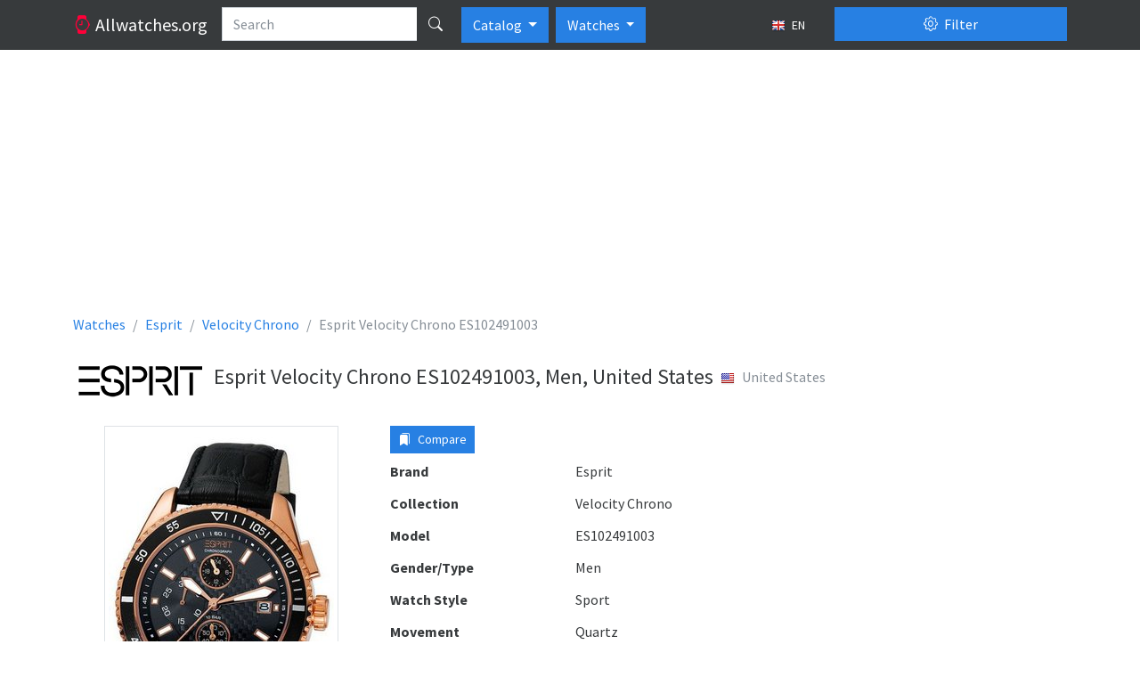

--- FILE ---
content_type: text/html; charset=utf-8
request_url: https://allwatches.org/en/esprit-velocity-chrono-es102491003~52-p85/
body_size: 36141
content:
<!DOCTYPE html>
<html lang="en" class="h-100 no-touch">
<head>
<meta http-equiv="content-type" content="text/html; charset=utf-8" />
<title>Esprit Velocity Chrono ES102491003, Men, United States - Watches</title>
<meta name="description" content="Description and specifications watch Esprit Velocity Chrono ES102491003, Men, United States (United States)" />
<meta name="viewport" content="width=device-width, initial-scale=1.0">




<link rel="alternate" hreflang="fr" href="/fr/esprit-velocity-chrono-es102491003~52-p85/" />



<link rel="alternate" hreflang="ru" href="/ru/esprit-velocity-chrono-es102491003~52-p85/" />



<link rel="alternate" hreflang="uk" href="/uk/esprit-velocity-chrono-es102491003~52-p85/" />



<link rel="alternate" hreflang="de" href="/de/esprit-velocity-chrono-es102491003~52-p85/" />



<link rel="alternate" hreflang="pl" href="/pl/esprit-velocity-chrono-es102491003~52-p85/" />



<link rel="alternate" hreflang="it" href="/it/esprit-velocity-chrono-es102491003~52-p85/" />



<link rel="alternate" hreflang="es" href="/es/esprit-velocity-chrono-es102491003~52-p85/" />


<link rel="icon" href="/static/favicon.5dc70b3f95f9.png" type="image/x-icon" />
<link type="text/css" href="/static/bootstrap5/css/bootstrap.min.69d1d1a0862b.css" rel="stylesheet" />
<link type="text/css" href="/static/bootstrap5/icons/bootstrap-icons.22c8288b0d8f.css" rel="stylesheet">
<link type="text/css" href="/static/css/base.3bf225b6acf5.css" rel="stylesheet" />
<link type="text/css" href="/static/js/magnific-popup/magnific-popup.30b593b71d76.css" media="screen" rel="stylesheet" />

<!-- Google tag (gtag.js) -->
<script async src="https://www.googletagmanager.com/gtag/js?id=UA-143821792-1"></script>
<script>
  window.dataLayer = window.dataLayer || [];
  function gtag(){dataLayer.push(arguments);}
  gtag('js', new Date());

  gtag('config', 'UA-143821792-1');
</script>



  <meta property="og:type" content="product"/>
  <meta property="og:title" content="Esprit Velocity Chrono ES102491003"/>
  <meta property="og:url" content="http://allwatches.org/en/esprit-velocity-chrono-es102491003~52-p85/"/>
  
    <meta property="og:image" content="http://allwatches.org/media/thumbs/watches/esprit/esprit-velocity-chrono-es102491003_64x64c.jpg"/>
  


<script async src="https://pagead2.googlesyndication.com/pagead/js/adsbygoogle.js?client=ca-pub-1537158316813870"
        crossorigin="anonymous"></script>
<script>
     (adsbygoogle = window.adsbygoogle || []).push({
          google_ad_client: "ca-pub-1537158316813870",
          enable_page_level_ads: true
     });
</script>

</head>
<body class="d-flex flex-column h-100">
<header>
  <nav class="navbar navbar-expand-lg navbar-dark bg-dark d-block">
    <div class="container d-block">
      <div class="row">
        <div class="col-lg-9 d-flex">
          <a href="/en/" class="navbar-brand">
            <i class="bi-watch text-danger"></i>
            <span class="d-none d-md-inline">
              Allwatches.org
            </span>
          </a>
          <form action="/en/search/" method="get">
            <div class="input-group text-nowrap">
              <input type="text" class="form-control" placeholder="Search" name="search"
                   value="">
              <button type="submit" id="global-search" class="btn btn-dark" title="Search"><i class="bi bi-search"></i></button>
            </div>
          </form>

          <div class="btn-group ps-2" role="group">
              <button type="button" class="btn btn-primary dropdown-toggle" data-bs-toggle="dropdown" aria-expanded="false">
                Catalog
              </button>
              <ul class="dropdown-menu" aria-labelledby="btnGroupDrop1">
                <li><a class="dropdown-item" href="/en/brands/top/">TOP</a></li>
                <li><a class="dropdown-item" href="/en/brands/">All brands</a></li>
              </ul>
          </div>

            <div class="btn-group ps-2" role="group">
              <button type="button" class="btn btn-primary dropdown-toggle" data-bs-toggle="dropdown" aria-expanded="false">
                Watches
              </button>
              <ul class="dropdown-menu" aria-labelledby="btnGroupDrop1">
                <li><a class="dropdown-item active" href="//allwatches.org/">Watches</a></li>
                <li><a class="dropdown-item" href="//bags.allwatches.org/">Bags</a></li>
              </ul>
          </div>

          <button type="button" class="btn btn-sm btn-dark ms-auto text-nowrap" data-bs-toggle="modal" data-bs-target="#language-dialog">
            <img class="me-1" src="/static/css/images/langs/en.03a157beed58.png" alt="en"/>
            EN
          </button>

        </div>
        <div class="col-lg-3">
          <div class="d-grid gap-2 pt-2 pt-lg-0">
            <button class="btn btn-primary" type="button" data-bs-toggle="offcanvas" data-bs-target="#product-filters">
              <i class="bi-gear me-1"></i> Filter
            </button>
          </div>
        </div>
      </div>
    </div>
  </nav>
</header>

<main class="flex-shrink-0 pt-3 pb-3">
  <div class="container">
    
<div class="abox">
<script async src="https://pagead2.googlesyndication.com/pagead/js/adsbygoogle.js?client=ca-pub-1537158316813870"
     crossorigin="anonymous"></script>
<!-- aw-top -->
<ins class="adsbygoogle"
     style="display:block"
     data-ad-client="ca-pub-1537158316813870"
     data-ad-slot="8762285348"
     data-ad-format="auto"
     data-full-width-responsive="true"></ins>
<script>
     (adsbygoogle = window.adsbygoogle || []).push({});
</script>
</div>

    
  <nav aria-label="breadcrumb">
    <ol class="breadcrumb" itemscope itemtype="http://schema.org/BreadcrumbList">
      <li class="breadcrumb-item" itemscope itemprop="itemListElement" itemtype="http://schema.org/ListItem">
        <a itemprop="item" href="/en/" class="text-decoration-none">
          <span itemprop="name">Watches</span>
          <meta itemprop="position" content="1"/>
        </a>
      </li>
      <li class="breadcrumb-item" itemscope itemprop="itemListElement" itemtype="http://schema.org/ListItem">
        <a itemprop="item" href="/en/esprit/" class="text-decoration-none">
          <span itemprop="name">Esprit</span>
          <meta itemprop="position" content="2"/>
        </a>
      </li>
      
        <li class="breadcrumb-item" itemscope itemprop="itemListElement" itemtype="http://schema.org/ListItem">
          <a itemprop="item" href="/en/esprit/velocity-chrono/" class="text-decoration-none">
            <span itemprop="name">Velocity Chrono</span>
            <meta itemprop="position" content="3"/>
          </a>
        </li>
      
      <li class="breadcrumb-item active" aria-current="page">Esprit Velocity Chrono ES102491003</li>
    </ol>
  </nav>

    

<div class="d-flex flex-row align-items-center pb-3">
  
    <div class="pe-2">
      <img src="/media/brands/esprit.png" alt="Esprit"/>
    </div>
  
  <div class="py-2">
    <h1 class="h4 align-middle">Esprit Velocity Chrono ES102491003, Men, United States</h1>
  </div>
  
    <div class="p-2">
      <div class="text-muted mb-2">
        <img class="me-2" src="/static/css/images/flags/US.c7dd19bd87eb.png"
            alt="United States"/>United States
      </div>
    </div>
  
</div>


<div class="row">

<div class="col-lg-9">

  <div class="row">
    <div class="col-md-5">
      
        <div class="product-image">
          <a class="image-box" href="/media/watches/esprit/esprit-velocity-chrono-es102491003.jpg">
            <img class="img-fluid img-thumbnail mx-auto d-block" src="/media/thumbs/watches/esprit/esprit-velocity-chrono-es102491003_400x400.jpg" alt="Esprit Velocity Chrono ES102491003"/>
          </a>
        </div>
      
    </div>
    <div class="col-md-7">
      <div class="mb-2 clearfix">
        <div class="float-start me-2">
          <button type="button" value="85" class="btn btn-sm btn-primary btn-compare-add">
            <i class="bi bi-bookmarks-fill me-1"></i> Compare
          </button>
        </div>
        <div class="fb-like" data-layout="button" data-action="like" data-size="large" data-share="false"></div>
      </div>
      <dl class="row mb-1">
        <dt class="col-sm-5">Brand</dt>
        <dd class="col-sm-7">Esprit</dd>
      </dl>
      
        <dl class="row mb-1">
          <dt class="col-sm-5">Collection</dt>
          <dd class="col-sm-7">Velocity Chrono</dd>
        </dl>
      
      <dl class="row mb-1">
        <dt class="col-sm-5">Model</dt>
        <dd class="col-sm-7">ES102491003</dd>
      </dl>
      
        <dl class="row mb-1">
          <dt class="col-sm-5">Gender/Type</dt>
          <dd class="col-sm-7">Men</dd>
        </dl>
      
        <dl class="row mb-1">
          <dt class="col-sm-5">Watch Style</dt>
          <dd class="col-sm-7">Sport</dd>
        </dl>
      
        <dl class="row mb-1">
          <dt class="col-sm-5">Movement</dt>
          <dd class="col-sm-7">Quartz</dd>
        </dl>
      
        <dl class="row mb-1">
          <dt class="col-sm-5">Impermeability</dt>
          <dd class="col-sm-7">100 M (330 Foot)</dd>
        </dl>
      
        <dl class="row mb-1">
          <dt class="col-sm-5">Width</dt>
          <dd class="col-sm-7">44</dd>
        </dl>
      
        <dl class="row mb-1">
          <dt class="col-sm-5">Thickness</dt>
          <dd class="col-sm-7">12</dd>
        </dl>
      
        <dl class="row mb-1">
          <dt class="col-sm-5">Case</dt>
          <dd class="col-sm-7">Stainless steel, PVD</dd>
        </dl>
      
        <dl class="row mb-1">
          <dt class="col-sm-5">Case Colour</dt>
          <dd class="col-sm-7">Black, Pink</dd>
        </dl>
      
        <dl class="row mb-1">
          <dt class="col-sm-5">Glass</dt>
          <dd class="col-sm-7">Mineral</dd>
        </dl>
      
        <dl class="row mb-1">
          <dt class="col-sm-5">Clock Face</dt>
          <dd class="col-sm-7">Indices</dd>
        </dl>
      
        <dl class="row mb-1">
          <dt class="col-sm-5">Dial Colour</dt>
          <dd class="col-sm-7">Black</dd>
        </dl>
      
        <dl class="row mb-1">
          <dt class="col-sm-5">Strap/Bracelet Material</dt>
          <dd class="col-sm-7">Leather</dd>
        </dl>
      
        <dl class="row mb-1">
          <dt class="col-sm-5">Strap/Bracelet Colour</dt>
          <dd class="col-sm-7">Black</dd>
        </dl>
      
        <dl class="row mb-1">
          <dt class="col-sm-5">Functions</dt>
          <dd class="col-sm-7">Date, Chronograph</dd>
        </dl>
      
        <dl class="row mb-1">
          <dt class="col-sm-5">Features</dt>
          <dd class="col-sm-7">Luminiscent hands&amp;markers</dd>
        </dl>
      
      
<script async src="https://pagead2.googlesyndication.com/pagead/js/adsbygoogle.js?client=ca-pub-1537158316813870"
     crossorigin="anonymous"></script>
<!-- aw-product -->
<ins class="adsbygoogle"
     style="display:block"
     data-ad-client="ca-pub-1537158316813870"
     data-ad-slot="1239018546"
     data-ad-format="auto"
     data-full-width-responsive="true"></ins>
<script>
     (adsbygoogle = window.adsbygoogle || []).push({});
</script>

    </div>
  </div>

  
    <h3 class="h4 my-4">Similar Watches</h3>
    


  <div class="products">
    
      <div class="row">
        
          <div class="col-md-4 d-flex align-items-stretch">
            <div class="p-2 card flex-fill my-2">
              <a href="/en/esprit-velocity-chrono-es102491001~52-p86/">
                <img class="card-img-top product-card-img" src="/media/thumbs/watches/esprit/esprit-velocity-chrono-es102491001_220x220.jpg" alt="Esprit Velocity Chrono ES102491001"/>
              </a>
              <div class="card-body">
                <h6 class="card-title text-center">
                  <a href="/en/esprit-velocity-chrono-es102491001~52-p86/" class="text-decoration-none">
                    Esprit Velocity Chrono
                    <br/>
                    <strong class="text-muted fw-normal">ES102491001</strong>
                  </a>
                </h6>
                <p class="card-text">
                  
                      
                          Men<br />
                      
                  
                      
                          Sport<br />
                      
                  
                      
                          Quartz<br />
                      
                  
                      
                  
                      
                  
                      
                  
                      
                          Stainless steel<br />
                      
                  
                      
                  
                      
                  
                      
                  
                      
                  
                      
                  
                      
                  
                      
                  
                      
                  
                </p>
              </div>
              <div class="position-absolute top-0 end-0 p-1">
                <button class="btn btn-light btn-compare-add" type="button" title="Add to a compare"
                        value="86">
                  <i class="bi bi-star"></i>
                </button>
              </div>
            </div>
          </div>
        
          <div class="col-md-4 d-flex align-items-stretch">
            <div class="p-2 card flex-fill my-2">
              <a href="/en/esprit-velocity-chrono-es102491005~32-p84/">
                <img class="card-img-top product-card-img" src="/media/thumbs/watches/esprit/esprit-velocity-chrono-es102491005_220x220.jpg" alt="Esprit Velocity Chrono ES102491005"/>
              </a>
              <div class="card-body">
                <h6 class="card-title text-center">
                  <a href="/en/esprit-velocity-chrono-es102491005~32-p84/" class="text-decoration-none">
                    Esprit Velocity Chrono
                    <br/>
                    <strong class="text-muted fw-normal">ES102491005</strong>
                  </a>
                </h6>
                <p class="card-text">
                  
                      
                          Men<br />
                      
                  
                      
                          Sport<br />
                      
                  
                      
                          Quartz<br />
                      
                  
                      
                  
                      
                  
                      
                  
                      
                          Stainless steel<br />
                      
                  
                      
                  
                      
                  
                      
                  
                      
                  
                      
                  
                      
                  
                      
                  
                      
                  
                </p>
              </div>
              <div class="position-absolute top-0 end-0 p-1">
                <button class="btn btn-light btn-compare-add" type="button" title="Add to a compare"
                        value="84">
                  <i class="bi bi-star"></i>
                </button>
              </div>
            </div>
          </div>
        
          <div class="col-md-4 d-flex align-items-stretch">
            <div class="p-2 card flex-fill my-2">
              <a href="/en/edc-by-esprit-ladies-watch-quartz-analogue-ee100132014-p84871/">
                <img class="card-img-top product-card-img" src="/media/thumbs/watches/esprit/edc-by-esprit-ladies-quartz-analogue-ee100132014_220x220.jpg" alt="Edc By Esprit Ladies Quartz Analogue EE100132014"/>
              </a>
              <div class="card-body">
                <h6 class="card-title text-center">
                  <a href="/en/edc-by-esprit-ladies-watch-quartz-analogue-ee100132014-p84871/" class="text-decoration-none">
                    Esprit 
                    <br/>
                    <strong class="text-muted fw-normal">A.EE100132014</strong>
                  </a>
                </h6>
                <p class="card-text">
                  
                      
                  
                      
                  
                </p>
              </div>
              <div class="position-absolute top-0 end-0 p-1">
                <button class="btn btn-light btn-compare-add" type="button" title="Add to a compare"
                        value="84871">
                  <i class="bi bi-star"></i>
                </button>
              </div>
            </div>
          </div>
        
      </div>
    
      <div class="row">
        
          <div class="col-md-4 d-flex align-items-stretch">
            <div class="p-2 card flex-fill my-2">
              <a href="/en/esprit-access-chrono-es102521002~8-p80/">
                <img class="card-img-top product-card-img" src="/media/thumbs/watches/esprit/esprit-access-chrono-es102521002_220x220.jpg" alt="Esprit Access Chrono ES102521002"/>
              </a>
              <div class="card-body">
                <h6 class="card-title text-center">
                  <a href="/en/esprit-access-chrono-es102521002~8-p80/" class="text-decoration-none">
                    Esprit Access Chrono
                    <br/>
                    <strong class="text-muted fw-normal">ES102521002</strong>
                  </a>
                </h6>
                <p class="card-text">
                  
                      
                          Men<br />
                      
                  
                      
                          Classic<br />
                      
                  
                      
                          Quartz<br />
                      
                  
                      
                  
                      
                  
                      
                  
                      
                          Stainless steel, Partial PVD<br />
                      
                  
                      
                  
                      
                  
                      
                  
                      
                  
                      
                  
                      
                  
                      
                  
                      
                  
                </p>
              </div>
              <div class="position-absolute top-0 end-0 p-1">
                <button class="btn btn-light btn-compare-add" type="button" title="Add to a compare"
                        value="80">
                  <i class="bi bi-star"></i>
                </button>
              </div>
            </div>
          </div>
        
          <div class="col-md-4 d-flex align-items-stretch">
            <div class="p-2 card flex-fill my-2">
              <a href="/en/esprit-access-chrono-es102521004~47-p79/">
                <img class="card-img-top product-card-img" src="/media/thumbs/watches/esprit/esprit-access-chrono-es102521004_220x220.jpg" alt="Esprit Access Chrono ES102521004"/>
              </a>
              <div class="card-body">
                <h6 class="card-title text-center">
                  <a href="/en/esprit-access-chrono-es102521004~47-p79/" class="text-decoration-none">
                    Esprit Access Chrono
                    <br/>
                    <strong class="text-muted fw-normal">ES102521004</strong>
                  </a>
                </h6>
                <p class="card-text">
                  
                      
                          Men<br />
                      
                  
                      
                          Classic<br />
                      
                  
                      
                          Quartz<br />
                      
                  
                      
                  
                      
                  
                      
                  
                      
                          Stainless steel, PVD<br />
                      
                  
                      
                  
                      
                  
                      
                  
                      
                  
                      
                  
                      
                  
                      
                  
                      
                  
                </p>
              </div>
              <div class="position-absolute top-0 end-0 p-1">
                <button class="btn btn-light btn-compare-add" type="button" title="Add to a compare"
                        value="79">
                  <i class="bi bi-star"></i>
                </button>
              </div>
            </div>
          </div>
        
          <div class="col-md-4 d-flex align-items-stretch">
            <div class="p-2 card flex-fill my-2">
              <a href="/en/esprit-access-chrono-es102521005~37-p78/">
                <img class="card-img-top product-card-img" src="/media/thumbs/watches/esprit/esprit-access-chrono-es102521005_220x220.jpg" alt="Esprit Access Chrono ES102521005"/>
              </a>
              <div class="card-body">
                <h6 class="card-title text-center">
                  <a href="/en/esprit-access-chrono-es102521005~37-p78/" class="text-decoration-none">
                    Esprit Access Chrono
                    <br/>
                    <strong class="text-muted fw-normal">ES102521005</strong>
                  </a>
                </h6>
                <p class="card-text">
                  
                      
                          Men<br />
                      
                  
                      
                          Classic<br />
                      
                  
                      
                          Quartz<br />
                      
                  
                      
                  
                      
                  
                      
                  
                      
                          Stainless steel<br />
                      
                  
                      
                  
                      
                  
                      
                  
                      
                  
                      
                  
                      
                  
                      
                  
                      
                  
                </p>
              </div>
              <div class="position-absolute top-0 end-0 p-1">
                <button class="btn btn-light btn-compare-add" type="button" title="Add to a compare"
                        value="78">
                  <i class="bi bi-star"></i>
                </button>
              </div>
            </div>
          </div>
        
      </div>
    
  </div>

  


  


</div>

<div class="col-lg-3">

<div class="abox">
<script async src="https://pagead2.googlesyndication.com/pagead/js/adsbygoogle.js?client=ca-pub-1537158316813870"
        crossorigin="anonymous"></script>
<!-- aw-sidebar -->
<ins class="adsbygoogle"
     style="display:block"
     data-ad-client="ca-pub-1537158316813870"
     data-ad-slot="1670568548"
     data-ad-format="auto"
     data-full-width-responsive="true"></ins>
<script>
     (adsbygoogle = window.adsbygoogle || []).push({});
</script>
</div>


  
    <div class="card">
      <div class="card-header">
        <strong>Esprit Collections</strong>
      </div>
      <div class="list-group list-group-flush">
        
          <a 
             class="list-group-item list-group-item-action d-flex justify-content-between align-items-start"
             
             href="/en/esprit/simply-divine/">
            <span>Esprit Simply Divine</span>
            <span class="badge bg-primary rounded-pill">1</span>
          </a>
        
          <a 
             class="list-group-item list-group-item-action d-flex justify-content-between align-items-start"
             
             href="/en/esprit/lifestyle-vanguard/">
            <span>Esprit Lifestyle Vanguard</span>
            <span class="badge bg-primary rounded-pill">1</span>
          </a>
        
          <a 
             class="list-group-item list-group-item-action d-flex justify-content-between align-items-start"
             
             href="/en/esprit/gran-orbus/">
            <span>Esprit Gran Orbus</span>
            <span class="badge bg-primary rounded-pill">4</span>
          </a>
        
          <a 
             class="list-group-item list-group-item-action d-flex justify-content-between align-items-start"
             
             href="/en/esprit/moon-glow/">
            <span>Esprit Moon Glow</span>
            <span class="badge bg-primary rounded-pill">3</span>
          </a>
        
          <a 
             class="list-group-item list-group-item-action d-flex justify-content-between align-items-start"
             
             href="/en/esprit/athletic/">
            <span>Esprit Athletic</span>
            <span class="badge bg-primary rounded-pill">1</span>
          </a>
        
          <a 
             class="list-group-item list-group-item-action d-flex justify-content-between align-items-start"
             
             href="/en/esprit/future-pilot/">
            <span>Esprit Future Pilot</span>
            <span class="badge bg-primary rounded-pill">2</span>
          </a>
        
          <a 
             class="list-group-item list-group-item-action d-flex justify-content-between align-items-start"
             
             href="/en/esprit/disco-houston/">
            <span>Esprit Disco Houston</span>
            <span class="badge bg-primary rounded-pill">2</span>
          </a>
        
          <a 
             class="list-group-item list-group-item-action d-flex justify-content-between align-items-start"
             
             href="/en/esprit/pure-elegant-fundamental/">
            <span>Esprit Pure &amp; Elegant Fundamental</span>
            <span class="badge bg-primary rounded-pill">1</span>
          </a>
        
          <a 
             class="list-group-item list-group-item-action d-flex justify-content-between align-items-start"
             
             href="/en/esprit/glamour-3-colors/">
            <span>Esprit Glamour 3 Colors</span>
            <span class="badge bg-primary rounded-pill">1</span>
          </a>
        
          <a 
             class="list-group-item list-group-item-action d-flex justify-content-between align-items-start"
             
             href="/en/esprit/cascade/">
            <span>Esprit Cascade</span>
            <span class="badge bg-primary rounded-pill">3</span>
          </a>
        
          <a 
             class="list-group-item list-group-item-action d-flex justify-content-between align-items-start"
             
             href="/en/esprit/royal-flush/">
            <span>Esprit Royal Flush</span>
            <span class="badge bg-primary rounded-pill">1</span>
          </a>
        
          <a 
             class="list-group-item list-group-item-action d-flex justify-content-between align-items-start"
             
             href="/en/esprit/competition/">
            <span>Esprit Competition</span>
            <span class="badge bg-primary rounded-pill">1</span>
          </a>
        
          <a 
             class="list-group-item list-group-item-action d-flex justify-content-between align-items-start"
             
             href="/en/esprit/discovery/">
            <span>Esprit Discovery</span>
            <span class="badge bg-primary rounded-pill">4</span>
          </a>
        
          <a 
             class="list-group-item list-group-item-action d-flex justify-content-between align-items-start"
             
             href="/en/esprit/half-pipe/">
            <span>Esprit Half pipe</span>
            <span class="badge bg-primary rounded-pill">3</span>
          </a>
        
          <a 
             class="list-group-item list-group-item-action d-flex justify-content-between align-items-start"
             
             href="/en/esprit/slims/">
            <span>Esprit Slims</span>
            <span class="badge bg-primary rounded-pill">2</span>
          </a>
        
          <a 
             class="list-group-item list-group-item-action d-flex justify-content-between align-items-start"
             
             href="/en/esprit/activity-chrono/">
            <span>Esprit Activity Chrono</span>
            <span class="badge bg-primary rounded-pill">4</span>
          </a>
        
          <a 
             class="list-group-item list-group-item-action d-flex justify-content-between align-items-start"
             
             href="/en/esprit/pure-elegant-central-roman/">
            <span>Esprit Pure &amp; Elegant Central Roman</span>
            <span class="badge bg-primary rounded-pill">2</span>
          </a>
        
          <a 
             class="list-group-item list-group-item-action d-flex justify-content-between align-items-start"
             
             href="/en/esprit/glam-wave/">
            <span>Esprit Glam Wave</span>
            <span class="badge bg-primary rounded-pill">2</span>
          </a>
        
          <a 
             class="list-group-item list-group-item-action d-flex justify-content-between align-items-start"
             
             href="/en/esprit/heron-glam/">
            <span>Esprit Heron Glam</span>
            <span class="badge bg-primary rounded-pill">4</span>
          </a>
        
          <a 
             class="list-group-item list-group-item-action d-flex justify-content-between align-items-start"
             
             href="/en/esprit/glamazone/">
            <span>Esprit Glamazone</span>
            <span class="badge bg-primary rounded-pill">1</span>
          </a>
        
          <a 
             class="list-group-item list-group-item-action d-flex justify-content-between align-items-start"
             
             href="/en/esprit/marin-eclipse/">
            <span>Esprit Marin Eclipse</span>
            <span class="badge bg-primary rounded-pill">2</span>
          </a>
        
          <a 
             class="list-group-item list-group-item-action d-flex justify-content-between align-items-start"
             
             href="/en/esprit/rosy-garden/">
            <span>Esprit Rosy Garden</span>
            <span class="badge bg-primary rounded-pill">1</span>
          </a>
        
          <a 
             class="list-group-item list-group-item-action d-flex justify-content-between align-items-start"
             
             href="/en/esprit/gran-orbit/">
            <span>Esprit Gran Orbit</span>
            <span class="badge bg-primary rounded-pill">1</span>
          </a>
        
          <a 
             class="list-group-item list-group-item-action d-flex justify-content-between align-items-start"
             
             href="/en/esprit/elegans-texas/">
            <span>Esprit Elegans Texas</span>
            <span class="badge bg-primary rounded-pill">1</span>
          </a>
        
          <a 
             class="list-group-item list-group-item-action d-flex justify-content-between align-items-start"
             
             href="/en/esprit/glamour-rock-houston/">
            <span>Esprit Glamour Rock Houston</span>
            <span class="badge bg-primary rounded-pill">2</span>
          </a>
        
          <a 
             class="list-group-item list-group-item-action d-flex justify-content-between align-items-start"
             
             href="/en/esprit/fun-racer/">
            <span>Esprit Fun racer</span>
            <span class="badge bg-primary rounded-pill">2</span>
          </a>
        
          <a 
             class="list-group-item list-group-item-action d-flex justify-content-between align-items-start"
             
             href="/en/esprit/octo-chrono/">
            <span>Esprit Octo Chrono</span>
            <span class="badge bg-primary rounded-pill">4</span>
          </a>
        
          <a 
             class="list-group-item list-group-item-action d-flex justify-content-between align-items-start"
             
             href="/en/esprit/clear-octo/">
            <span>Esprit Clear Octo</span>
            <span class="badge bg-primary rounded-pill">2</span>
          </a>
        
          <a 
             class="list-group-item list-group-item-action d-flex justify-content-between align-items-start"
             
             href="/en/esprit/little-axis/">
            <span>Esprit Little Axis</span>
            <span class="badge bg-primary rounded-pill">1</span>
          </a>
        
          <a 
             class="list-group-item list-group-item-action d-flex justify-content-between align-items-start"
             
             href="/en/esprit/funky-dots/">
            <span>Esprit Funky dots</span>
            <span class="badge bg-primary rounded-pill">2</span>
          </a>
        
          <a 
             class="list-group-item list-group-item-action d-flex justify-content-between align-items-start"
             
             href="/en/esprit/kids-digital-swap/">
            <span>Esprit Kids Digital Swap</span>
            <span class="badge bg-primary rounded-pill">2</span>
          </a>
        
          <a 
             class="list-group-item list-group-item-action d-flex justify-content-between align-items-start"
             
             href="/en/esprit/on-track/">
            <span>Esprit On Track</span>
            <span class="badge bg-primary rounded-pill">1</span>
          </a>
        
          <a 
             class="list-group-item list-group-item-action d-flex justify-content-between align-items-start"
             
             href="/en/esprit/motosport/">
            <span>Esprit Motosport</span>
            <span class="badge bg-primary rounded-pill">2</span>
          </a>
        
          <a 
             class="list-group-item list-group-item-action d-flex justify-content-between align-items-start"
             
             href="/en/esprit/velocity/">
            <span>Esprit Velocity</span>
            <span class="badge bg-primary rounded-pill">1</span>
          </a>
        
          <a 
             class="list-group-item list-group-item-action d-flex justify-content-between align-items-start"
             
             href="/en/esprit/avalance-multifunction/">
            <span>Esprit Avalance Multifunction</span>
            <span class="badge bg-primary rounded-pill">3</span>
          </a>
        
          <a 
             class="list-group-item list-group-item-action d-flex justify-content-between align-items-start"
             
             href="/en/esprit/vita-ambience/">
            <span>Esprit Vita Ambience</span>
            <span class="badge bg-primary rounded-pill">3</span>
          </a>
        
          <a 
             class="list-group-item list-group-item-action d-flex justify-content-between align-items-start"
             
             href="/en/esprit/lobello/">
            <span>Esprit Lobello</span>
            <span class="badge bg-primary rounded-pill">1</span>
          </a>
        
          <a 
             class="list-group-item list-group-item-action d-flex justify-content-between align-items-start"
             
             href="/en/esprit/exclusive-high-society/">
            <span>Esprit Exclusive High Society</span>
            <span class="badge bg-primary rounded-pill">1</span>
          </a>
        
          <a 
             class="list-group-item list-group-item-action d-flex justify-content-between align-items-start"
             
             href="/en/esprit/rondo-chrono/">
            <span>Esprit Rondo Chrono</span>
            <span class="badge bg-primary rounded-pill">2</span>
          </a>
        
          <a 
             class="list-group-item list-group-item-action d-flex justify-content-between align-items-start"
             
             href="/en/esprit/spark/">
            <span>Esprit Spark</span>
            <span class="badge bg-primary rounded-pill">3</span>
          </a>
        
          <a 
             class="list-group-item list-group-item-action d-flex justify-content-between align-items-start"
             
             href="/en/esprit/sports-star/">
            <span>Esprit Sports star</span>
            <span class="badge bg-primary rounded-pill">2</span>
          </a>
        
          <a 
             class="list-group-item list-group-item-action d-flex justify-content-between align-items-start"
             
             href="/en/esprit/lifestyle-vanguard-chrono/">
            <span>Esprit Lifestyle Vanguard Chrono</span>
            <span class="badge bg-primary rounded-pill">1</span>
          </a>
        
          <a 
             class="list-group-item list-group-item-action d-flex justify-content-between align-items-start"
             
             href="/en/esprit/fast-lane/">
            <span>Esprit Fast Lane</span>
            <span class="badge bg-primary rounded-pill">1</span>
          </a>
        
          <a 
             class="list-group-item list-group-item-action d-flex justify-content-between align-items-start"
             
             href="/en/esprit/houston-links/">
            <span>Esprit Houston Links</span>
            <span class="badge bg-primary rounded-pill">1</span>
          </a>
        
          <a 
             class="list-group-item list-group-item-action d-flex justify-content-between align-items-start"
             
             href="/en/esprit/festival-fever/">
            <span>Esprit Festival fever</span>
            <span class="badge bg-primary rounded-pill">1</span>
          </a>
        
          <a 
             class="list-group-item list-group-item-action d-flex justify-content-between align-items-start"
             
             href="/en/esprit/classic-chronograph/">
            <span>Esprit Classic Chronograph</span>
            <span class="badge bg-primary rounded-pill">2</span>
          </a>
        
          <a 
             class="list-group-item list-group-item-action d-flex justify-content-between align-items-start"
             
             href="/en/esprit/superkeen/">
            <span>Esprit Superkeen</span>
            <span class="badge bg-primary rounded-pill">3</span>
          </a>
        
          <a 
             class="list-group-item list-group-item-action d-flex justify-content-between align-items-start"
             
             href="/en/esprit/lucky/">
            <span>Esprit Lucky</span>
            <span class="badge bg-primary rounded-pill">1</span>
          </a>
        
          <a 
             class="list-group-item list-group-item-action d-flex justify-content-between align-items-start"
             
             href="/en/esprit/access-chrono/">
            <span>Esprit Access Chrono</span>
            <span class="badge bg-primary rounded-pill">3</span>
          </a>
        
          <a 
             class="list-group-item list-group-item-action d-flex justify-content-between align-items-start"
             
             href="/en/esprit/galaxis/">
            <span>Esprit Galaxis</span>
            <span class="badge bg-primary rounded-pill">3</span>
          </a>
        
          <a 
             class="list-group-item list-group-item-action d-flex justify-content-between align-items-start"
             
             href="/en/esprit/super-e/">
            <span>Esprit Super E</span>
            <span class="badge bg-primary rounded-pill">1</span>
          </a>
        
          <a 
             class="list-group-item list-group-item-action d-flex justify-content-between align-items-start"
             
             href="/en/esprit/stardust/">
            <span>Esprit Stardust</span>
            <span class="badge bg-primary rounded-pill">2</span>
          </a>
        
          <a 
             class="list-group-item list-group-item-action d-flex justify-content-between align-items-start"
             
             href="/en/esprit/impac/">
            <span>Esprit Impac</span>
            <span class="badge bg-primary rounded-pill">1</span>
          </a>
        
          <a 
             class="list-group-item list-group-item-action d-flex justify-content-between align-items-start"
             
             href="/en/esprit/circuit-glam/">
            <span>Esprit Circuit Glam</span>
            <span class="badge bg-primary rounded-pill">1</span>
          </a>
        
          <a 
             class="list-group-item list-group-item-action d-flex justify-content-between align-items-start"
             
             href="/en/esprit/marin-halo/">
            <span>Esprit Marin Halo</span>
            <span class="badge bg-primary rounded-pill">1</span>
          </a>
        
          <a 
             class="list-group-item list-group-item-action d-flex justify-content-between align-items-start"
             
             href="/en/esprit/meridian-chrono/">
            <span>Esprit Meridian Chrono</span>
            <span class="badge bg-primary rounded-pill">1</span>
          </a>
        
          <a 
             class="list-group-item list-group-item-action d-flex justify-content-between align-items-start"
             
             href="/en/esprit/play-solid/">
            <span>Esprit Play Solid</span>
            <span class="badge bg-primary rounded-pill">2</span>
          </a>
        
          <a 
             class="list-group-item list-group-item-action d-flex justify-content-between align-items-start"
             
             href="/en/esprit/esplanade/">
            <span>Esprit Esplanade</span>
            <span class="badge bg-primary rounded-pill">4</span>
          </a>
        
          <a 
             class="list-group-item list-group-item-action d-flex justify-content-between align-items-start"
             
             href="/en/esprit/circuit/">
            <span>Esprit Circuit</span>
            <span class="badge bg-primary rounded-pill">1</span>
          </a>
        
          <a 
             class="list-group-item list-group-item-action d-flex justify-content-between align-items-start"
             
             href="/en/esprit/new-faces-como/">
            <span>Esprit New faces Como</span>
            <span class="badge bg-primary rounded-pill">1</span>
          </a>
        
          <a 
             class="list-group-item list-group-item-action d-flex justify-content-between align-items-start"
             
             href="/en/esprit/fame/">
            <span>Esprit Fame</span>
            <span class="badge bg-primary rounded-pill">4</span>
          </a>
        
          <a 
             class="list-group-item list-group-item-action d-flex justify-content-between align-items-start"
             
             href="/en/esprit/rondo/">
            <span>Esprit Rondo</span>
            <span class="badge bg-primary rounded-pill">2</span>
          </a>
        
          <a 
             class="list-group-item list-group-item-action d-flex justify-content-between align-items-start"
             
             href="/en/esprit/play-halo/">
            <span>Esprit Play Halo</span>
            <span class="badge bg-primary rounded-pill">2</span>
          </a>
        
          <a 
             class="list-group-item list-group-item-action d-flex justify-content-between align-items-start"
             
             href="/en/esprit/elite/">
            <span>Esprit Elite</span>
            <span class="badge bg-primary rounded-pill">6</span>
          </a>
        
          <a 
             class="list-group-item list-group-item-action d-flex justify-content-between align-items-start"
             
             href="/en/esprit/victory/">
            <span>Esprit Victory</span>
            <span class="badge bg-primary rounded-pill">1</span>
          </a>
        
          <a 
             class="list-group-item list-group-item-action d-flex justify-content-between align-items-start"
             
             href="/en/esprit/juliet/">
            <span>Esprit Juliet</span>
            <span class="badge bg-primary rounded-pill">3</span>
          </a>
        
          <a 
             class="list-group-item list-group-item-action d-flex justify-content-between align-items-start"
             
             href="/en/esprit/lissomy/">
            <span>Esprit Lissomy</span>
            <span class="badge bg-primary rounded-pill">5</span>
          </a>
        
          <a 
             class="list-group-item list-group-item-action d-flex justify-content-between align-items-start"
             
             href="/en/esprit/exclusive-hot-button/">
            <span>Esprit Exclusive Hot Button</span>
            <span class="badge bg-primary rounded-pill">1</span>
          </a>
        
          <a 
             class="list-group-item list-group-item-action d-flex justify-content-between align-items-start"
             
             href="/en/esprit/splendid-roman/">
            <span>Esprit Splendid Roman</span>
            <span class="badge bg-primary rounded-pill">3</span>
          </a>
        
          <a 
             class="list-group-item list-group-item-action d-flex justify-content-between align-items-start"
             
             href="/en/esprit/galaxy/">
            <span>Esprit Galaxy</span>
            <span class="badge bg-primary rounded-pill">1</span>
          </a>
        
          <a 
             class="list-group-item list-group-item-action d-flex justify-content-between align-items-start"
             
             href="/en/esprit/cool-chic/">
            <span>Esprit Cool Chic</span>
            <span class="badge bg-primary rounded-pill">2</span>
          </a>
        
          <a 
             class="list-group-item list-group-item-action d-flex justify-content-between align-items-start"
             
             href="/en/esprit/eclipse/">
            <span>Esprit Eclipse</span>
            <span class="badge bg-primary rounded-pill">1</span>
          </a>
        
          <a 
             class="list-group-item list-group-item-action d-flex justify-content-between align-items-start"
             
             href="/en/esprit/heart-purple/">
            <span>Esprit Heart Purple</span>
            <span class="badge bg-primary rounded-pill">1</span>
          </a>
        
          <a 
             class="list-group-item list-group-item-action d-flex justify-content-between align-items-start"
             
             href="/en/esprit/global-player/">
            <span>Esprit Global Player</span>
            <span class="badge bg-primary rounded-pill">5</span>
          </a>
        
          <a 
             class="list-group-item list-group-item-action d-flex justify-content-between align-items-start"
             
             href="/en/esprit/delicate-roman/">
            <span>Esprit Delicate Roman </span>
            <span class="badge bg-primary rounded-pill">1</span>
          </a>
        
          <a 
             class="list-group-item list-group-item-action d-flex justify-content-between align-items-start"
             
             href="/en/esprit/route-68/">
            <span>Esprit Route 68</span>
            <span class="badge bg-primary rounded-pill">1</span>
          </a>
        
          <a 
             class="list-group-item list-group-item-action d-flex justify-content-between align-items-start"
             
             href="/en/esprit/cinecitta/">
            <span>Esprit Cinecitta</span>
            <span class="badge bg-primary rounded-pill">2</span>
          </a>
        
          <a 
             class="list-group-item list-group-item-action d-flex justify-content-between align-items-start"
             
             href="/en/esprit/orbus/">
            <span>Esprit Orbus</span>
            <span class="badge bg-primary rounded-pill">1</span>
          </a>
        
          <a 
             class="list-group-item list-group-item-action d-flex justify-content-between align-items-start active" aria-current="true"
             
             href="/en/esprit/velocity-chrono/">
            <span>Esprit Velocity Chrono</span>
            <span class="badge bg-primary rounded-pill">3</span>
          </a>
        
          <a 
             class="list-group-item list-group-item-action d-flex justify-content-between align-items-start"
             
             href="/en/esprit/legacy/">
            <span>Esprit Legacy</span>
            <span class="badge bg-primary rounded-pill">2</span>
          </a>
        
          <a 
             class="list-group-item list-group-item-action d-flex justify-content-between align-items-start"
             
             href="/en/esprit/full-access/">
            <span>Esprit Full Access</span>
            <span class="badge bg-primary rounded-pill">3</span>
          </a>
        
          <a 
             class="list-group-item list-group-item-action d-flex justify-content-between align-items-start"
             
             href="/en/esprit/glamour-pico/">
            <span>Esprit glamour pico</span>
            <span class="badge bg-primary rounded-pill">2</span>
          </a>
        
          <a 
             class="list-group-item list-group-item-action d-flex justify-content-between align-items-start"
             
             href="/en/esprit/access/">
            <span>Esprit Access</span>
            <span class="badge bg-primary rounded-pill">4</span>
          </a>
        
          <a 
             class="list-group-item list-group-item-action d-flex justify-content-between align-items-start"
             
             href="/en/esprit/little/">
            <span>Esprit Little</span>
            <span class="badge bg-primary rounded-pill">7</span>
          </a>
        
          <a 
             class="list-group-item list-group-item-action d-flex justify-content-between align-items-start"
             
             href="/en/esprit/athletic-chrono/">
            <span>Esprit Athletic Chrono</span>
            <span class="badge bg-primary rounded-pill">3</span>
          </a>
        
          <a 
             class="list-group-item list-group-item-action d-flex justify-content-between align-items-start"
             
             href="/en/esprit/no-limits/">
            <span>Esprit No Limits</span>
            <span class="badge bg-primary rounded-pill">4</span>
          </a>
        
          <a 
             class="list-group-item list-group-item-action d-flex justify-content-between align-items-start"
             
             href="/en/esprit/glamour-houston/">
            <span>Esprit Glamour Houston</span>
            <span class="badge bg-primary rounded-pill">6</span>
          </a>
        
          <a 
             class="list-group-item list-group-item-action d-flex justify-content-between align-items-start"
             
             href="/en/esprit/future/">
            <span>Esprit Future</span>
            <span class="badge bg-primary rounded-pill">1</span>
          </a>
        
          <a 
             class="list-group-item list-group-item-action d-flex justify-content-between align-items-start"
             
             href="/en/esprit/arctic-chill/">
            <span>Esprit Arctic Chill</span>
            <span class="badge bg-primary rounded-pill">1</span>
          </a>
        
          <a 
             class="list-group-item list-group-item-action d-flex justify-content-between align-items-start"
             
             href="/en/esprit/moon-ray/">
            <span>Esprit Moon Ray</span>
            <span class="badge bg-primary rounded-pill">2</span>
          </a>
        
          <a 
             class="list-group-item list-group-item-action d-flex justify-content-between align-items-start"
             
             href="/en/esprit/grace/">
            <span>Esprit Grace</span>
            <span class="badge bg-primary rounded-pill">6</span>
          </a>
        
          <a 
             class="list-group-item list-group-item-action d-flex justify-content-between align-items-start"
             
             href="/en/esprit/deviate/">
            <span>Esprit Deviate </span>
            <span class="badge bg-primary rounded-pill">2</span>
          </a>
        
          <a 
             class="list-group-item list-group-item-action d-flex justify-content-between align-items-start"
             
             href="/en/esprit/petite-romance/">
            <span>Esprit Petite romance</span>
            <span class="badge bg-primary rounded-pill">2</span>
          </a>
        
          <a 
             class="list-group-item list-group-item-action d-flex justify-content-between align-items-start"
             
             href="/en/esprit/adria/">
            <span>Esprit Adria</span>
            <span class="badge bg-primary rounded-pill">3</span>
          </a>
        
      </div>
    </div>
  

</div>
</div>


  <div class="offcanvas offcanvas-end" tabindex="-1" id="product-filters" aria-labelledby="product-filters-label"
     xmlns="http://www.w3.org/1999/html">
  <div class="offcanvas-header">
    <button type="submit" class="btn btn-success" form="filter">
      <i class="bi-funnel me-1"></i>
      Apply filter
    </button>
    <button type="button" class="btn btn-close" data-bs-dismiss="offcanvas" title="Close"></button>
  </div>
  <div class="offcanvas-body">
    <form id="filter" action="/en/filter/" method="get">
      <div class="accordion" id="accordion-filters">

        
          <div class="accordion-item">
            <div class="accordion-header" id="country-filter-header">
              <button class="accordion-button collapsed" type="button" data-bs-toggle="collapse"
                      data-bs-target="#country-filter" aria-expanded="false" aria-controls="country-filter">
                Country
                <span class="badge bg-secondary ms-2"
                    style="display: none;">0</span>
              </button>
            </div>

            <div id="country-filter" class="accordion-collapse collapse"
                 aria-labelledby="country-filter-header" data-bs-parent="#accordion-filters">

              <div class="accordion-body border-bottom">
                
                    <div class="form-check my-2">
                      <input id="c1" class="form-check-input filter-check-input country-checked-input" type="checkbox" name="c"
                             value="1" autocomplete="off"/>
                      <label class="form-check-label" for="c1">Austria</label>
                    </div>
                
                    <div class="form-check my-2">
                      <input id="c213" class="form-check-input filter-check-input country-checked-input" type="checkbox" name="c"
                             value="213" autocomplete="off"/>
                      <label class="form-check-label" for="c213">China</label>
                    </div>
                
                    <div class="form-check my-2">
                      <input id="c192" class="form-check-input filter-check-input country-checked-input" type="checkbox" name="c"
                             value="192" autocomplete="off"/>
                      <label class="form-check-label" for="c192">Finland</label>
                    </div>
                
                    <div class="form-check my-2">
                      <input id="c69" class="form-check-input filter-check-input country-checked-input" type="checkbox" name="c"
                             value="69" autocomplete="off"/>
                      <label class="form-check-label" for="c69">France</label>
                    </div>
                
                    <div class="form-check my-2">
                      <input id="c52" class="form-check-input filter-check-input country-checked-input" type="checkbox" name="c"
                             value="52" autocomplete="off"/>
                      <label class="form-check-label" for="c52">Germany</label>
                    </div>
                
                    <div class="form-check my-2">
                      <input id="c93" class="form-check-input filter-check-input country-checked-input" type="checkbox" name="c"
                             value="93" autocomplete="off"/>
                      <label class="form-check-label" for="c93">Hong Kong</label>
                    </div>
                
                    <div class="form-check my-2">
                      <input id="c97" class="form-check-input filter-check-input country-checked-input" type="checkbox" name="c"
                             value="97" autocomplete="off"/>
                      <label class="form-check-label" for="c97">Italy</label>
                    </div>
                
                    <div class="form-check my-2">
                      <input id="c105" class="form-check-input filter-check-input country-checked-input" type="checkbox" name="c"
                             value="105" autocomplete="off"/>
                      <label class="form-check-label" for="c105">Japan</label>
                    </div>
                
                    <div class="form-check my-2">
                      <input id="c181" class="form-check-input filter-check-input country-checked-input" type="checkbox" name="c"
                             value="181" autocomplete="off"/>
                      <label class="form-check-label" for="c181">Korea, Republic of</label>
                    </div>
                
                    <div class="form-check my-2">
                      <input id="c186" class="form-check-input filter-check-input country-checked-input" type="checkbox" name="c"
                             value="186" autocomplete="off"/>
                      <label class="form-check-label" for="c186">Russian Federation</label>
                    </div>
                
                    <div class="form-check my-2">
                      <input id="c58" class="form-check-input filter-check-input country-checked-input" type="checkbox" name="c"
                             value="58" autocomplete="off"/>
                      <label class="form-check-label" for="c58">Spain</label>
                    </div>
                
                    <div class="form-check my-2">
                      <input id="c39" class="form-check-input filter-check-input country-checked-input" type="checkbox" name="c"
                             value="39" autocomplete="off"/>
                      <label class="form-check-label" for="c39">Switzerland</label>
                    </div>
                
                    <div class="form-check my-2">
                      <input id="c76" class="form-check-input filter-check-input country-checked-input" type="checkbox" name="c"
                             value="76" autocomplete="off"/>
                      <label class="form-check-label" for="c76">United Kingdom</label>
                    </div>
                
                    <div class="form-check my-2">
                      <input id="c226" class="form-check-input filter-check-input country-checked-input" type="checkbox" name="c"
                             value="226" autocomplete="off"/>
                      <label class="form-check-label" for="c226">United States</label>
                    </div>
                
              </div>
            </div>
          </div>
        
        
          <div class="accordion-item">
            <div class="accordion-header" id="manufacturer-filter-header">
              <button class="accordion-button collapsed" type="button" data-bs-toggle="collapse"
                      data-bs-target="#manufacturer-filter" aria-expanded="false" aria-controls="manufacturer-filter">
                Manufacturers
                <span class="badge bg-secondary ms-2"
                    style="display: none;">0</span>
              </button>
            </div>
            <div id="manufacturer-filter" class="accordion-collapse collapse"
                 aria-labelledby="manufacturer-filter-header" data-bs-parent="#accordion-filters">
              
              <div class="accordion-body border-bottom">
                
                  
                
                  
                
                  
                
                  
                
                  
                
                  
                
                  
                
                  
                
                  
                
                  
                
                  
                
                  
                
                  
                
                  
                
                  
                
                  
                
                  
                
                  
                
                  
                
                  
                
                  
                
                  
                
                  
                
                  
                
                  
                
                  
                
                  
                
                  
                
                  
                
                  
                
                  
                
                  
                
                  
                
                  
                
                  
                
                  
                
                  
                
                  
                
                  
                
                  
                
                  
                
                  
                
                  
                
                  
                
                  
                
                  
                
                  
                
                  
                
                  
                
                  
                
                  
                
                  
                
                  
                
                  
                
                  
                
                  
                
                  
                
                  
                
                  
                
                  
                
                  
                
                  
                
                  
                
                  
                
                  
                
                  
                
                  
                
                  
                
                  
                
                  
                
                  
                
                  
                
                  
                
                  
                
                  
                
                  
                
                  
                
                  
                
                  
                
                  
                
                  
                
                  
                
                  
                
                  
                
                  
                
                  
                
                  
                
                  
                
                  
                
                  
                
                  
                
                  
                
                  
                
                  
                
                  
                
                  
                
                  
                
                  
                
                  
                
                  
                
                  
                
                  
                
                  
                
                  
                
                  
                
                  
                
                  
                
                  
                
                  
                
                  
                
                  
                
                  
                
                  
                
                  
                
                  
                
                  
                
                  
                
                  
                
                  
                
                  
                
                  
                
                  
                
                  
                
                  
                
                  
                
                  
                
                  
                
                  
                
                  
                
                  
                
                  
                
                  
                
                  
                
                  
                
                  
                
                  
                
                  
                
                  
                
                  
                
                  
                
                  
                
                  
                
                  
                
                  
                
                  
                
                  
                
                  
                
                  
                
                  
                
                  
                
                  
                
                  
                
                  
                
                  
                
                  
                
                  
                
                  
                
                  
                
                  
                
                  
                
                  
                
                  
                
                  
                
                  
                
                  
                
                  
                
                  
                
                  
                
                  
                
                  
                
                  
                
                  
                
                  
                
                  
                
                  
                
                  
                
                  
                
                  
                
                  
                
                  
                
                  
                
                  
                
                  
                
                  
                
                  
                
                  
                
                  
                
                  
                
                  
                
                  
                
                  
                
                  
                
                  
                
                  
                
                  
                
                  
                
                  
                
                  
                
                  
                
                  
                
                  
                
                  
                
                  
                
                  
                
                  
                
                  
                
                  
                
                  
                
                  
                
                  
                
                  
                
                  
                
                  
                
                  
                
                  
                
                  
                
                  
                
                  
                
                  
                
                  
                
                  
                
                  
                
                  
                
                  
                
                  
                
                  
                
                  
                
                  
                
                  
                
                  
                
                  
                
                  
                
                  
                
                  
                
                  
                
                  
                
                  
                
                  
                
                  
                
                  
                
                  
                
                  
                
                  
                
                  
                
                  
                
                  
                
                  
                
                  
                
                  
                
                  
                
                  
                
                  
                
                  
                
                  
                
                  
                
                  
                
                  
                
                  
                
                  
                
                  
                
                  
                
                  
                
                  
                
                  
                
                  
                
                  
                
                  
                
                  
                
                  
                
                  
                
                  
                
                  
                
                  
                
                  
                
                  
                
                  
                
                  
                
                  
                
                  
                
                  
                
                  
                
                  
                
                  
                
                  
                
                  
                
                  
                
                  
                
                  
                
                  
                
                  
                
                  
                
                  
                
                  
                
                  
                
                  
                
                  
                
                  
                
                  
                
                  
                
                  
                
                  
                
                  
                
                  
                
                  
                
                  
                
                  
                
                  
                
                  
                
                  
                
                  
                
                  
                
                  
                
                  
                
                  
                
                  
                
                  
                
                  
                
                  
                
                  
                
                  
                
                  
                
                  
                
                  
                
                  
                
                  
                
                  
                
                  
                
                  
                
                  
                
                  
                
                  
                
                  
                
                  
                
                  
                
                  
                
                  
                
                  
                
                  
                
                  
                
                  
                
                  
                
                  
                
                  
                
                  
                
                  
                
                  
                
                  
                
                  
                
                  
                
                  
                
                  
                
                  
                
                  
                
                  
                
                  
                
                  
                
                  
                
                  
                
                  
                
                  
                
                  
                
                  
                
                  
                
                  
                
                  
                
                  
                
                  
                
                  
                
                  
                
                  
                
                  
                
                  
                
                  
                
                  
                
                  
                
                  
                
                  
                
                  
                
                  
                
                  
                
                  
                
                  
                
                  
                
                  
                
                  
                
                  
                
                  
                
                  
                
                  
                
                  
                
                  
                
                  
                
                  
                
                  
                
                  
                
                  
                
                  
                
                  
                
                  
                
                  
                
                  
                
                  
                
                  
                
                  
                
                  
                
                  
                
                  
                
                  
                
                  
                
                  
                
                  
                
                  
                
                  
                
                  
                
                  
                
                  
                
                  
                
                  
                
                  
                
                  
                
                  
                
                  
                
                  
                
                  
                
                  
                
                  
                
                  
                
                  
                
                  
                
                  
                
                  
                
                  
                
                  
                
                  
                
                  
                
                  
                
                  
                
                  
                
                  
                
                  
                
                  
                
                  
                
                  
                
                  
                
                  
                
                  
                
                  
                
                  
                
                  
                
                  
                
                  
                
                  
                
                  
                
                  
                
                  
                
                  
                
                  
                
                  
                
                  
                
                  
                
                  
                
                  
                
                  
                
                  
                
                  
                
                  
                
                  
                
                  
                
                  
                
                  
                
                  
                
                  
                
                  
                
                  
                
                  
                
                  
                
                  
                
                  
                
                  
                
                  
                
                  
                
                  
                
                  
                
                  
                
                  
                
                  
                
                  
                
                  
                
                  
                
                  
                
                  
                
                  
                
                  
                
                  
                
                  
                
                  
                
                  
                
                  
                
                  
                
                  
                
                  
                
                  
                
                  
                
                  
                
                  
                
                  
                
                  
                
                  
                
                  
                
                  
                
                  
                
                  
                
                  
                
                  
                
                  
                
                  
                
                  
                
                  
                
                  
                
                  
                
                  
                
                  
                
                  
                
                  
                
                  
                
                  
                
                  
                
                  
                
                  
                
                  
                
                  
                
                  
                
                  
                
                  
                
                  
                
                  
                
                  
                
                  
                
                  
                
                  
                
                  
                
                  
                
                  
                
                  
                
                  
                
                  
                
                  
                
                  
                
                  
                
                  
                
                  
                
                  
                
                  
                
                  
                
                  
                
                  
                
                  
                
                  
                
                  
                
                  
                
                  
                
                  
                
                  
                
                  
                
                  
                
                  
                
                  
                
                  
                
                  
                
                  
                
                  
                
                  
                
                  
                
                  
                
                  
                
                  
                
                  
                
                  
                
                  
                
                  
                
                  
                
                  
                
                  
                
                  
                
                  
                
                  
                
                  
                
                  
                
                  
                
                  
                
                  
                
                  
                
                  
                
                  
                
                  
                
                  
                
                  
                
                  
                
                  
                
                  
                
                  
                
                  
                
                  
                
                  
                
                  
                
                  
                
                  
                
                  
                
                  
                
                  
                
                  
                
                  
                
                  
                
                  
                
                  
                
                  
                
                  
                
                  
                
                  
                
                  
                
                  
                
                  
                
                  
                
                  
                
                  
                
                  
                
                  
                
                  
                
                  
                
                  
                
                  
                
                  
                
                  
                
                  
                
                  
                
                  
                
                  
                
                  
                
                  
                
                  
                
                  
                
                  
                
                  
                
                  
                
                  
                
                  
                
                  
                
                  
                
                  
                
                  
                
                  
                
                  
                
                  
                
                  
                
                  
                
                  
                
                  
                
                  
                
                  
                
                  
                
                  
                
                  
                
                  
                
                  
                
                  
                
                  
                
                  
                
                  
                
                  
                
                  
                
                  
                
                  
                
                  
                
                  
                
                  
                
                  
                
                  
                
                  
                
                  
                
                  
                
                  
                
                  
                
                  
                
                  
                
                  
                
                  
                
                  
                
                  
                
                  
                
                  
                
                  
                
                  
                
                  
                
                  
                
                  
                
                  
                
                  
                
                  
                
                  
                
                  
                
                  
                
                  
                
                  
                
                  
                
                  
                
                  
                
                  
                
                  
                
                  
                
                  
                
                  
                
                  
                
                  
                
                  
                
                  
                
                  
                
                  
                
                  
                
                  
                
                  
                
                  
                
                  
                
                  
                
                  
                
                  
                
                  
                
                  
                
                  
                
                  
                
                  
                
                  
                
                  
                
                  
                
                  
                
                  
                
                  
                
                  
                
                  
                
                  
                
                  
                
                  
                
                  
                
                  
                
                  
                
                  
                
                  
                
                  
                
                  
                
                  
                
                  
                
                  
                
                  
                
                  
                
                  
                
                  
                
                  
                
                  
                
                  
                
                  
                
                  
                
                  
                
                  
                
                  
                
                  
                
                  
                
                  
                
                  
                
                  
                
                  
                
                  
                
                  
                
                  
                
                  
                
                  
                
                  
                
                  
                
                  
                
                  
                
                  
                
                  
                
                  
                
                  
                
                  
                
                  
                
                  
                
                  
                
                  
                
                  
                
                  
                
                  
                
                  
                
                  
                
                  
                
                  
                
                  
                
                  
                
                  
                
                  
                
                  
                
                  
                
                  
                
                  
                
                  
                
                  
                
                  
                
                  
                
                  
                
                  
                
                  
                
                  
                
                  
                
                  
                
                  
                
                  
                
                  
                
                  
                
                  
                
                  
                
                  
                
                  
                
                  
                
                  
                
                  
                
                  
                
                  
                
                  
                
                  
                
                  
                
                  
                
                  
                
                  
                
                  
                
                  
                
                  
                
                  
                
                  
                
                  
                
                  
                
                  
                
                  
                
                  
                
                  
                
                  
                
                  
                
                  
                
                  
                
                  
                
                  
                
                  
                
                  
                
                  
                
                  
                
                  
                
                  
                
                  
                
                  
                
                  
                
                  
                
                  
                
                  
                
                  
                
                  
                
                  
                
                  
                
                  
                
                  
                
                  
                
                  
                
                  
                
                  
                
                  
                
                  
                
                  
                
                  
                
                  
                
                  
                
                  
                
                  
                
                  
                
                  
                
                  
                
                  
                
                  
                
                  
                
                  
                
                  
                
                  
                
                  
                
                  
                
                  
                
                  
                
                  
                
                  
                
                  
                
                  
                
                  
                
                  
                
                  
                
                  
                
                  
                
                  
                
                  
                
                  
                
                  
                
                  
                
                  
                
                  
                
                  
                
                  
                
                  
                
                  
                
                  
                
                  
                
                  
                
                  
                
                  
                
                  
                
                  
                
                  
                
                  
                
                  
                
                  
                
                  
                
                  
                
                  
                
                  
                
                  
                
                  
                
                  
                
                  
                
                  
                
                  
                
                  
                
                  
                
                  
                
                  
                
                  
                
                  
                
                  
                
                  
                
                  
                
                  
                
                  
                
                  
                
                  
                
                  
                
                  
                
                  
                
                  
                
                  
                
                  
                
                  
                
                  
                
                  
                
                  
                
                  
                
                  
                
                  
                
                  
                
                  
                
                  
                
                  
                
                  
                
                  
                
                  
                
                  
                
                  
                
                  
                
                  
                
                  
                
                  
                
                  
                
                  
                
                  
                
                  
                
                  
                
                  
                
                  
                
                  
                
                  
                
                  
                
                  
                
                  
                
                  
                
                  
                
                  
                
                  
                
                  
                
                  
                
                  
                
                  
                
                  
                
                  
                
                  
                
                  
                
                  
                
                  
                
                  
                
                  
                
                  
                
                  
                
                  
                
                  
                
                  
                
                  
                
                  
                
                  
                
                  
                
                  
                
                  
                
                  
                
                  
                
                  
                
                  
                
                  
                
                  
                
                  
                
                  
                
                  
                
                  
                
                  
                
                  
                
                  
                
                  
                
                  
                
                  
                
                  
                
                  
                
                  
                
                  
                
                  
                
                  
                
                  
                
                  
                
                  
                
                  
                
                  
                
                  
                
                  
                
                  
                
                  
                
                  
                
                  
                
                  
                
                  
                
                  
                
                  
                
                  
                
                  
                
                  
                
                  
                
                  
                
                  
                
                  
                
                  
                
                  
                
                  
                
                  
                
                  
                
                  
                
                  
                
                  
                
                  
                
                  
                
                  
                
                  
                
                  
                
                  
                
                  
                
                  
                
                  
                
                  
                
                  
                
                  
                
                  
                
                  
                
                  
                
                  
                
                  
                
                  
                
                  
                
                  
                
                  
                
                  
                
                  
                
                  
                
                  
                
                  
                
                  
                
                  
                
                  
                
                  
                
                  
                
                  
                
                  
                
                  
                
                  
                
                  
                
                  
                
                  
                
                  
                
                  
                
                  
                
                  
                
                  
                
                  
                
                  
                
                  
                
                  
                
                  
                
                  
                
                  
                
                  
                
                  
                
                  
                
                  
                
                  
                
                  
                
                  
                
                  
                
                  
                
                  
                
                  
                
                  
                
                  
                
                  
                
                  
                
                  
                
                  
                
                  
                
                  
                
                  
                
                  
                
                  
                
                  
                
                  
                
                  
                
                  
                
                  
                
                  
                
                  
                
                  
                
                  
                
                  
                
                  
                
                  
                
                  
                
                  
                
                  
                
                  
                
                  
                
                  
                
                  
                
                  
                
                  
                
                  
                
                  
                
                  
                
                  
                
                  
                
                  
                
                  
                
                  
                
                  
                
                  
                
                  
                
                  
                
                  
                
                  
                
                  
                
                  
                
                  
                
                  
                
                  
                
                  
                
                  
                
                  
                
                  
                
                  
                
                  
                
                  
                
                  
                
                  
                
                  
                
                  
                
                  
                
                  
                
                  
                
                  
                
                  
                
                  
                
                  
                
                  
                
                  
                
                  
                
                  
                
                  
                
                  
                
                  
                
                  
                
                  
                
                  
                
                  
                
                  
                
                  
                
                  
                
                  
                
                  
                
                  
                
                  
                
                  
                
                  
                
                  
                
                  
                
                  
                
                  
                
                  
                
                  
                
                  
                
                  
                
                  
                
                  
                
                  
                
                  
                
                  
                
                  
                
                  
                
                  
                
                  
                
                  
                
                  
                
                  
                
                  
                
                  
                
                  
                
                  
                
                  
                
                  
                
                  
                
                  
                
                  
                
                  
                
                  
                
                  
                
                  
                
                  
                
                  
                
                  
                
                  
                
                  
                
                  
                
                  
                
                  
                
                  
                
                  
                
                  
                
                  
                
                  
                
                  
                
                  
                
                  
                
                  
                
                  
                
                  
                
                  
                
                  
                
                  
                
                  
                
                  
                
                  
                
                  
                
                  
                
                  
                
                  
                
                  
                
                  
                
                  
                
                  
                
                  
                
                  
                
                  
                
                  
                
                  
                
                  
                
                  
                
                  
                
                  
                
                  
                
                  
                
                  
                
                  
                
                  
                
                  
                
                  
                
                  
                
                  
                
                  
                
                  
                
                  
                
                  
                
                  
                
                  
                
                  
                
                  
                
                  
                
                  
                
                  
                
                  
                
                  
                
                  
                
                  
                
                  
                
                  
                
                  
                
                  
                
                  
                
                  
                
                  
                
                  
                
                  
                
                  
                
                  
                
                  
                
                  
                
                  
                
                  
                
                  
                
                  
                
                  
                
                  
                
                  
                
                  
                
                  
                
                  
                
                  
                
                  
                
                  
                
                  
                
                  
                
                  
                
                  
                
                  
                
                  
                
                  
                
                  
                
                  
                
                  
                
                  
                
                  
                
                  
                
                  
                
                  
                
                  
                
                  
                
                  
                
                  
                
                  
                
                  
                
                  
                
                  
                
                  
                
                  
                
                  
                
                  
                
                  
                
                  
                
                  
                
                  
                
                  
                
                  
                
                  
                
                  
                
                  
                
                  
                
                  
                
                  
                
                  
                
                  
                
                  
                
                  
                
                  
                
                  
                
                  
                
                  
                
                  
                
                  
                
                  
                
                  
                
                  
                
                  
                
                  
                
                  
                
              </div>
              <div class="accordion-body">
                
                  <a href="#ml1" data-bs-toggle="collapse" style="width: 45px"
                    class="btn btn-sm btn-light mb-1 ">
                    A
                  </a>
                
                  <a href="#ml2" data-bs-toggle="collapse" style="width: 45px"
                    class="btn btn-sm btn-light mb-1 ">
                    B
                  </a>
                
                  <a href="#ml3" data-bs-toggle="collapse" style="width: 45px"
                    class="btn btn-sm btn-light mb-1 ">
                    C
                  </a>
                
                  <a href="#ml4" data-bs-toggle="collapse" style="width: 45px"
                    class="btn btn-sm btn-light mb-1 ">
                    D
                  </a>
                
                  <a href="#ml5" data-bs-toggle="collapse" style="width: 45px"
                    class="btn btn-sm btn-light mb-1 ">
                    E
                  </a>
                
                  <a href="#ml6" data-bs-toggle="collapse" style="width: 45px"
                    class="btn btn-sm btn-light mb-1 ">
                    F
                  </a>
                
                  <a href="#ml7" data-bs-toggle="collapse" style="width: 45px"
                    class="btn btn-sm btn-light mb-1 ">
                    G
                  </a>
                
                  <a href="#ml8" data-bs-toggle="collapse" style="width: 45px"
                    class="btn btn-sm btn-light mb-1 ">
                    H
                  </a>
                
                  <a href="#ml9" data-bs-toggle="collapse" style="width: 45px"
                    class="btn btn-sm btn-light mb-1 ">
                    I
                  </a>
                
                  <a href="#ml10" data-bs-toggle="collapse" style="width: 45px"
                    class="btn btn-sm btn-light mb-1 ">
                    J
                  </a>
                
                  <a href="#ml11" data-bs-toggle="collapse" style="width: 45px"
                    class="btn btn-sm btn-light mb-1 ">
                    K
                  </a>
                
                  <a href="#ml12" data-bs-toggle="collapse" style="width: 45px"
                    class="btn btn-sm btn-light mb-1 ">
                    L
                  </a>
                
                  <a href="#ml13" data-bs-toggle="collapse" style="width: 45px"
                    class="btn btn-sm btn-light mb-1 ">
                    M
                  </a>
                
                  <a href="#ml14" data-bs-toggle="collapse" style="width: 45px"
                    class="btn btn-sm btn-light mb-1 ">
                    N
                  </a>
                
                  <a href="#ml15" data-bs-toggle="collapse" style="width: 45px"
                    class="btn btn-sm btn-light mb-1 ">
                    O
                  </a>
                
                  <a href="#ml16" data-bs-toggle="collapse" style="width: 45px"
                    class="btn btn-sm btn-light mb-1 ">
                    P
                  </a>
                
                  <a href="#ml17" data-bs-toggle="collapse" style="width: 45px"
                    class="btn btn-sm btn-light mb-1 ">
                    Q
                  </a>
                
                  <a href="#ml18" data-bs-toggle="collapse" style="width: 45px"
                    class="btn btn-sm btn-light mb-1 ">
                    R
                  </a>
                
                  <a href="#ml19" data-bs-toggle="collapse" style="width: 45px"
                    class="btn btn-sm btn-light mb-1 ">
                    S
                  </a>
                
                  <a href="#ml20" data-bs-toggle="collapse" style="width: 45px"
                    class="btn btn-sm btn-light mb-1 ">
                    T
                  </a>
                
                  <a href="#ml21" data-bs-toggle="collapse" style="width: 45px"
                    class="btn btn-sm btn-light mb-1 ">
                    U
                  </a>
                
                  <a href="#ml22" data-bs-toggle="collapse" style="width: 45px"
                    class="btn btn-sm btn-light mb-1 ">
                    V
                  </a>
                
                  <a href="#ml23" data-bs-toggle="collapse" style="width: 45px"
                    class="btn btn-sm btn-light mb-1 ">
                    W
                  </a>
                
                  <a href="#ml24" data-bs-toggle="collapse" style="width: 45px"
                    class="btn btn-sm btn-light mb-1 ">
                    X
                  </a>
                
                  <a href="#ml25" data-bs-toggle="collapse" style="width: 45px"
                    class="btn btn-sm btn-light mb-1 ">
                    Y
                  </a>
                
                  <a href="#ml26" data-bs-toggle="collapse" style="width: 45px"
                    class="btn btn-sm btn-light mb-1 ">
                    Z
                  </a>
                
                  <a href="#ml27" data-bs-toggle="collapse" style="width: 45px"
                    class="btn btn-sm btn-light mb-1 ">
                    Н
                  </a>
                
                  <a href="#ml28" data-bs-toggle="collapse" style="width: 45px"
                    class="btn btn-sm btn-light mb-1 ">
                    3
                  </a>
                
              </div>
              
                <div id="ml1" class="collapse accordion-body border-top"
                     data-bs-parent="#manufacturer-filter">
                  
                    <div class="form-check my-2">
                      <input id="m1776" class="form-check-input filter-check-input manufacturer-check-input" type="checkbox" name="m"
                             value="1776" autocomplete="off"
                             />
                      <label class="form-check-label" for="m1776">Aatos</label>
                    </div>
                  
                    <div class="form-check my-2">
                      <input id="m2060" class="form-check-input filter-check-input manufacturer-check-input" type="checkbox" name="m"
                             value="2060" autocomplete="off"
                             />
                      <label class="form-check-label" for="m2060">a.b. art</label>
                    </div>
                  
                    <div class="form-check my-2">
                      <input id="m2195" class="form-check-input filter-check-input manufacturer-check-input" type="checkbox" name="m"
                             value="2195" autocomplete="off"
                             />
                      <label class="form-check-label" for="m2195">A.B.Art</label>
                    </div>
                  
                    <div class="form-check my-2">
                      <input id="m1725" class="form-check-input filter-check-input manufacturer-check-input" type="checkbox" name="m"
                             value="1725" autocomplete="off"
                             />
                      <label class="form-check-label" for="m1725">AbsoluteShop_Watch</label>
                    </div>
                  
                    <div class="form-check my-2">
                      <input id="m1102" class="form-check-input filter-check-input manufacturer-check-input" type="checkbox" name="m"
                             value="1102" autocomplete="off"
                             />
                      <label class="form-check-label" for="m1102">Accurist</label>
                    </div>
                  
                    <div class="form-check my-2">
                      <input id="m2005" class="form-check-input filter-check-input manufacturer-check-input" type="checkbox" name="m"
                             value="2005" autocomplete="off"
                             />
                      <label class="form-check-label" for="m2005">Activa</label>
                    </div>
                  
                    <div class="form-check my-2">
                      <input id="m1404" class="form-check-input filter-check-input manufacturer-check-input" type="checkbox" name="m"
                             value="1404" autocomplete="off"
                             />
                      <label class="form-check-label" for="m1404">Activa By Invicta</label>
                    </div>
                  
                    <div class="form-check my-2">
                      <input id="m1171" class="form-check-input filter-check-input manufacturer-check-input" type="checkbox" name="m"
                             value="1171" autocomplete="off"
                             />
                      <label class="form-check-label" for="m1171">Adee Kaye</label>
                    </div>
                  
                    <div class="form-check my-2">
                      <input id="m195" class="form-check-input filter-check-input manufacturer-check-input" type="checkbox" name="m"
                             value="195" autocomplete="off"
                             />
                      <label class="form-check-label" for="m195">Adidas</label>
                    </div>
                  
                    <div class="form-check my-2">
                      <input id="m1246" class="form-check-input filter-check-input manufacturer-check-input" type="checkbox" name="m"
                             value="1246" autocomplete="off"
                             />
                      <label class="form-check-label" for="m1246">Adrenaline</label>
                    </div>
                  
                    <div class="form-check my-2">
                      <input id="m7" class="form-check-input filter-check-input manufacturer-check-input" type="checkbox" name="m"
                             value="7" autocomplete="off"
                             />
                      <label class="form-check-label" for="m7">Adriatica</label>
                    </div>
                  
                    <div class="form-check my-2">
                      <input id="m1326" class="form-check-input filter-check-input manufacturer-check-input" type="checkbox" name="m"
                             value="1326" autocomplete="off"
                             />
                      <label class="form-check-label" for="m1326">Aeromatic 1912</label>
                    </div>
                  
                    <div class="form-check my-2">
                      <input id="m1645" class="form-check-input filter-check-input manufacturer-check-input" type="checkbox" name="m"
                             value="1645" autocomplete="off"
                             />
                      <label class="form-check-label" for="m1645">Aeronautec</label>
                    </div>
                  
                    <div class="form-check my-2">
                      <input id="m16" class="form-check-input filter-check-input manufacturer-check-input" type="checkbox" name="m"
                             value="16" autocomplete="off"
                             />
                      <label class="form-check-label" for="m16">Aerowatch</label>
                    </div>
                  
                    <div class="form-check my-2">
                      <input id="m2124" class="form-check-input filter-check-input manufacturer-check-input" type="checkbox" name="m"
                             value="2124" autocomplete="off"
                             />
                      <label class="form-check-label" for="m2124">Aesop</label>
                    </div>
                  
                    <div class="form-check my-2">
                      <input id="m830" class="form-check-input filter-check-input manufacturer-check-input" type="checkbox" name="m"
                             value="830" autocomplete="off"
                             />
                      <label class="form-check-label" for="m830">AEW</label>
                    </div>
                  
                    <div class="form-check my-2">
                      <input id="m1263" class="form-check-input filter-check-input manufacturer-check-input" type="checkbox" name="m"
                             value="1263" autocomplete="off"
                             />
                      <label class="form-check-label" for="m1263">Air Sports</label>
                    </div>
                  
                    <div class="form-check my-2">
                      <input id="m805" class="form-check-input filter-check-input manufacturer-check-input" type="checkbox" name="m"
                             value="805" autocomplete="off"
                             />
                      <label class="form-check-label" for="m805">Akribos XXIV</label>
                    </div>
                  
                    <div class="form-check my-2">
                      <input id="m661" class="form-check-input filter-check-input manufacturer-check-input" type="checkbox" name="m"
                             value="661" autocomplete="off"
                             />
                      <label class="form-check-label" for="m661">Akzent</label>
                    </div>
                  
                    <div class="form-check my-2">
                      <input id="m328" class="form-check-input filter-check-input manufacturer-check-input" type="checkbox" name="m"
                             value="328" autocomplete="off"
                             />
                      <label class="form-check-label" for="m328">Alain Silberstein</label>
                    </div>
                  
                    <div class="form-check my-2">
                      <input id="m207" class="form-check-input filter-check-input manufacturer-check-input" type="checkbox" name="m"
                             value="207" autocomplete="off"
                             />
                      <label class="form-check-label" for="m207">A. Lange &amp; Söhne</label>
                    </div>
                  
                    <div class="form-check my-2">
                      <input id="m1685" class="form-check-input filter-check-input manufacturer-check-input" type="checkbox" name="m"
                             value="1685" autocomplete="off"
                             />
                      <label class="form-check-label" for="m1685">Alba</label>
                    </div>
                  
                    <div class="form-check my-2">
                      <input id="m2271" class="form-check-input filter-check-input manufacturer-check-input" type="checkbox" name="m"
                             value="2271" autocomplete="off"
                             />
                      <label class="form-check-label" for="m2271">Alberto Cavalli</label>
                    </div>
                  
                    <div class="form-check my-2">
                      <input id="m2272" class="form-check-input filter-check-input manufacturer-check-input" type="checkbox" name="m"
                             value="2272" autocomplete="off"
                             />
                      <label class="form-check-label" for="m2272">Alberto Kavalli</label>
                    </div>
                  
                    <div class="form-check my-2">
                      <input id="m868" class="form-check-input filter-check-input manufacturer-check-input" type="checkbox" name="m"
                             value="868" autocomplete="off"
                             />
                      <label class="form-check-label" for="m868">Alessi</label>
                    </div>
                  
                    <div class="form-check my-2">
                      <input id="m1186" class="form-check-input filter-check-input manufacturer-check-input" type="checkbox" name="m"
                             value="1186" autocomplete="off"
                             />
                      <label class="form-check-label" for="m1186">alexander hi tek</label>
                    </div>
                  
                    <div class="form-check my-2">
                      <input id="m150" class="form-check-input filter-check-input manufacturer-check-input" type="checkbox" name="m"
                             value="150" autocomplete="off"
                             />
                      <label class="form-check-label" for="m150">Alexander Shorokhoff</label>
                    </div>
                  
                    <div class="form-check my-2">
                      <input id="m228" class="form-check-input filter-check-input manufacturer-check-input" type="checkbox" name="m"
                             value="228" autocomplete="off"
                             />
                      <label class="form-check-label" for="m228">Alfex</label>
                    </div>
                  
                    <div class="form-check my-2">
                      <input id="m991" class="form-check-input filter-check-input manufacturer-check-input" type="checkbox" name="m"
                             value="991" autocomplete="off"
                             />
                      <label class="form-check-label" for="m991">A-Line</label>
                    </div>
                  
                    <div class="form-check my-2">
                      <input id="m958" class="form-check-input filter-check-input manufacturer-check-input" type="checkbox" name="m"
                             value="958" autocomplete="off"
                             />
                      <label class="form-check-label" for="m958">Alpha Saphir</label>
                    </div>
                  
                    <div class="form-check my-2">
                      <input id="m1533" class="form-check-input filter-check-input manufacturer-check-input" type="checkbox" name="m"
                             value="1533" autocomplete="off"
                             />
                      <label class="form-check-label" for="m1533">Alpina</label>
                    </div>
                  
                    <div class="form-check my-2">
                      <input id="m172" class="form-check-input filter-check-input manufacturer-check-input" type="checkbox" name="m"
                             value="172" autocomplete="off"
                             />
                      <label class="form-check-label" for="m172">Alpina Genève</label>
                    </div>
                  
                    <div class="form-check my-2">
                      <input id="m1956" class="form-check-input filter-check-input manufacturer-check-input" type="checkbox" name="m"
                             value="1956" autocomplete="off"
                             />
                      <label class="form-check-label" for="m1956">Alpine Mountaineer</label>
                    </div>
                  
                    <div class="form-check my-2">
                      <input id="m1888" class="form-check-input filter-check-input manufacturer-check-input" type="checkbox" name="m"
                             value="1888" autocomplete="off"
                             />
                      <label class="form-check-label" for="m1888">Altanus Geneve</label>
                    </div>
                  
                    <div class="form-check my-2">
                      <input id="m1781" class="form-check-input filter-check-input manufacturer-check-input" type="checkbox" name="m"
                             value="1781" autocomplete="off"
                             />
                      <label class="form-check-label" for="m1781">Ameico</label>
                    </div>
                  
                    <div class="form-check my-2">
                      <input id="m1068" class="form-check-input filter-check-input manufacturer-check-input" type="checkbox" name="m"
                             value="1068" autocomplete="off"
                             />
                      <label class="form-check-label" for="m1068">American Kennel Club</label>
                    </div>
                  
                    <div class="form-check my-2">
                      <input id="m2096" class="form-check-input filter-check-input manufacturer-check-input" type="checkbox" name="m"
                             value="2096" autocomplete="off"
                             />
                      <label class="form-check-label" for="m2096">AM:PM</label>
                    </div>
                  
                    <div class="form-check my-2">
                      <input id="m1267" class="form-check-input filter-check-input manufacturer-check-input" type="checkbox" name="m"
                             value="1267" autocomplete="off"
                             />
                      <label class="form-check-label" for="m1267">AMPM24</label>
                    </div>
                  
                    <div class="form-check my-2">
                      <input id="m2187" class="form-check-input filter-check-input manufacturer-check-input" type="checkbox" name="m"
                             value="2187" autocomplete="off"
                             />
                      <label class="form-check-label" for="m2187">AMST</label>
                    </div>
                  
                    <div class="form-check my-2">
                      <input id="m1599" class="form-check-input filter-check-input manufacturer-check-input" type="checkbox" name="m"
                             value="1599" autocomplete="off"
                             />
                      <label class="form-check-label" for="m1599">Anaii Pink</label>
                    </div>
                  
                    <div class="form-check my-2">
                      <input id="m252" class="form-check-input filter-check-input manufacturer-check-input" type="checkbox" name="m"
                             value="252" autocomplete="off"
                             />
                      <label class="form-check-label" for="m252">Andersen Geneve</label>
                    </div>
                  
                    <div class="form-check my-2">
                      <input id="m1248" class="form-check-input filter-check-input manufacturer-check-input" type="checkbox" name="m"
                             value="1248" autocomplete="off"
                             />
                      <label class="form-check-label" for="m1248">Andrew Marc</label>
                    </div>
                  
                    <div class="form-check my-2">
                      <input id="m764" class="form-check-input filter-check-input manufacturer-check-input" type="checkbox" name="m"
                             value="764" autocomplete="off"
                             />
                      <label class="form-check-label" for="m764">Android</label>
                    </div>
                  
                    <div class="form-check my-2">
                      <input id="m2107" class="form-check-input filter-check-input manufacturer-check-input" type="checkbox" name="m"
                             value="2107" autocomplete="off"
                             />
                      <label class="form-check-label" for="m2107">Andywatch</label>
                    </div>
                  
                    <div class="form-check my-2">
                      <input id="m311" class="form-check-input filter-check-input manufacturer-check-input" type="checkbox" name="m"
                             value="311" autocomplete="off"
                             />
                      <label class="form-check-label" for="m311">Angular Momentum</label>
                    </div>
                  
                    <div class="form-check my-2">
                      <input id="m1830" class="form-check-input filter-check-input manufacturer-check-input" type="checkbox" name="m"
                             value="1830" autocomplete="off"
                             />
                      <label class="form-check-label" for="m1830">Animal</label>
                    </div>
                  
                    <div class="form-check my-2">
                      <input id="m1750" class="form-check-input filter-check-input manufacturer-check-input" type="checkbox" name="m"
                             value="1750" autocomplete="off"
                             />
                      <label class="form-check-label" for="m1750">Anne Klein</label>
                    </div>
                  
                    <div class="form-check my-2">
                      <input id="m205" class="form-check-input filter-check-input manufacturer-check-input" type="checkbox" name="m"
                             value="205" autocomplete="off"
                             />
                      <label class="form-check-label" for="m205">Anonimo</label>
                    </div>
                  
                    <div class="form-check my-2">
                      <input id="m949" class="form-check-input filter-check-input manufacturer-check-input" type="checkbox" name="m"
                             value="949" autocomplete="off"
                             />
                      <label class="form-check-label" for="m949">Anton Rusano</label>
                    </div>
                  
                    <div class="form-check my-2">
                      <input id="m8" class="form-check-input filter-check-input manufacturer-check-input" type="checkbox" name="m"
                             value="8" autocomplete="off"
                             />
                      <label class="form-check-label" for="m8">Appella</label>
                    </div>
                  
                    <div class="form-check my-2">
                      <input id="m855" class="form-check-input filter-check-input manufacturer-check-input" type="checkbox" name="m"
                             value="855" autocomplete="off"
                             />
                      <label class="form-check-label" for="m855">Appetime</label>
                    </div>
                  
                    <div class="form-check my-2">
                      <input id="m2000" class="form-check-input filter-check-input manufacturer-check-input" type="checkbox" name="m"
                             value="2000" autocomplete="off"
                             />
                      <label class="form-check-label" for="m2000">Apple Bottoms</label>
                    </div>
                  
                    <div class="form-check my-2">
                      <input id="m1491" class="form-check-input filter-check-input manufacturer-check-input" type="checkbox" name="m"
                             value="1491" autocomplete="off"
                             />
                      <label class="form-check-label" for="m1491">APUS</label>
                    </div>
                  
                    <div class="form-check my-2">
                      <input id="m592" class="form-check-input filter-check-input manufacturer-check-input" type="checkbox" name="m"
                             value="592" autocomplete="off"
                             />
                      <label class="form-check-label" for="m592">Aqua Master</label>
                    </div>
                  
                    <div class="form-check my-2">
                      <input id="m114" class="form-check-input filter-check-input manufacturer-check-input" type="checkbox" name="m"
                             value="114" autocomplete="off"
                             />
                      <label class="form-check-label" for="m114">Aquanautic</label>
                    </div>
                  
                    <div class="form-check my-2">
                      <input id="m1045" class="form-check-input filter-check-input manufacturer-check-input" type="checkbox" name="m"
                             value="1045" autocomplete="off"
                             />
                      <label class="form-check-label" for="m1045">AquaSwiss</label>
                    </div>
                  
                    <div class="form-check my-2">
                      <input id="m321" class="form-check-input filter-check-input manufacturer-check-input" type="checkbox" name="m"
                             value="321" autocomplete="off"
                             />
                      <label class="form-check-label" for="m321">Archimede</label>
                    </div>
                  
                    <div class="form-check my-2">
                      <input id="m412" class="form-check-input filter-check-input manufacturer-check-input" type="checkbox" name="m"
                             value="412" autocomplete="off"
                             />
                      <label class="form-check-label" for="m412">Arctos</label>
                    </div>
                  
                    <div class="form-check my-2">
                      <input id="m1994" class="form-check-input filter-check-input manufacturer-check-input" type="checkbox" name="m"
                             value="1994" autocomplete="off"
                             />
                      <label class="form-check-label" for="m1994">Argenti</label>
                    </div>
                  
                    <div class="form-check my-2">
                      <input id="m198" class="form-check-input filter-check-input manufacturer-check-input" type="checkbox" name="m"
                             value="198" autocomplete="off"
                             />
                      <label class="form-check-label" for="m198">Aristo</label>
                    </div>
                  
                    <div class="form-check my-2">
                      <input id="m116" class="form-check-input filter-check-input manufacturer-check-input" type="checkbox" name="m"
                             value="116" autocomplete="off"
                             />
                      <label class="form-check-label" for="m116">Armand Nicolet</label>
                    </div>
                  
                    <div class="form-check my-2">
                      <input id="m5" class="form-check-input filter-check-input manufacturer-check-input" type="checkbox" name="m"
                             value="5" autocomplete="off"
                             />
                      <label class="form-check-label" for="m5">Armani</label>
                    </div>
                  
                    <div class="form-check my-2">
                      <input id="m2104" class="form-check-input filter-check-input manufacturer-check-input" type="checkbox" name="m"
                             value="2104" autocomplete="off"
                             />
                      <label class="form-check-label" for="m2104">Armani Exchange</label>
                    </div>
                  
                    <div class="form-check my-2">
                      <input id="m297" class="form-check-input filter-check-input manufacturer-check-input" type="checkbox" name="m"
                             value="297" autocomplete="off"
                             />
                      <label class="form-check-label" for="m297">Armin Strom</label>
                    </div>
                  
                    <div class="form-check my-2">
                      <input id="m763" class="form-check-input filter-check-input manufacturer-check-input" type="checkbox" name="m"
                             value="763" autocomplete="off"
                             />
                      <label class="form-check-label" for="m763">Armitron</label>
                    </div>
                  
                    <div class="form-check my-2">
                      <input id="m1684" class="form-check-input filter-check-input manufacturer-check-input" type="checkbox" name="m"
                             value="1684" autocomplete="off"
                             />
                      <label class="form-check-label" for="m1684">Armitron Sport</label>
                    </div>
                  
                    <div class="form-check my-2">
                      <input id="m1429" class="form-check-input filter-check-input manufacturer-check-input" type="checkbox" name="m"
                             value="1429" autocomplete="off"
                             />
                      <label class="form-check-label" for="m1429">Armourlite</label>
                    </div>
                  
                    <div class="form-check my-2">
                      <input id="m1947" class="form-check-input filter-check-input manufacturer-check-input" type="checkbox" name="m"
                             value="1947" autocomplete="off"
                             />
                      <label class="form-check-label" for="m1947">Army Watch</label>
                    </div>
                  
                    <div class="form-check my-2">
                      <input id="m241" class="form-check-input filter-check-input manufacturer-check-input" type="checkbox" name="m"
                             value="241" autocomplete="off"
                             />
                      <label class="form-check-label" for="m241">Arnold &amp; Son</label>
                    </div>
                  
                    <div class="form-check my-2">
                      <input id="m1001" class="form-check-input filter-check-input manufacturer-check-input" type="checkbox" name="m"
                             value="1001" autocomplete="off"
                             />
                      <label class="form-check-label" for="m1001">ASICS</label>
                    </div>
                  
                    <div class="form-check my-2">
                      <input id="m183" class="form-check-input filter-check-input manufacturer-check-input" type="checkbox" name="m"
                             value="183" autocomplete="off"
                             />
                      <label class="form-check-label" for="m183">Askania</label>
                    </div>
                  
                    <div class="form-check my-2">
                      <input id="m178" class="form-check-input filter-check-input manufacturer-check-input" type="checkbox" name="m"
                             value="178" autocomplete="off"
                             />
                      <label class="form-check-label" for="m178">Atlantic</label>
                    </div>
                  
                    <div class="form-check my-2">
                      <input id="m1907" class="form-check-input filter-check-input manufacturer-check-input" type="checkbox" name="m"
                             value="1907" autocomplete="off"
                             />
                      <label class="form-check-label" for="m1907">Atop</label>
                    </div>
                  
                    <div class="form-check my-2">
                      <input id="m187" class="form-check-input filter-check-input manufacturer-check-input" type="checkbox" name="m"
                             value="187" autocomplete="off"
                             />
                      <label class="form-check-label" for="m187">Audemars Piguet</label>
                    </div>
                  
                    <div class="form-check my-2">
                      <input id="m990" class="form-check-input filter-check-input manufacturer-check-input" type="checkbox" name="m"
                             value="990" autocomplete="off"
                             />
                      <label class="form-check-label" for="m990">Auer Accessories</label>
                    </div>
                  
                    <div class="form-check my-2">
                      <input id="m78" class="form-check-input filter-check-input manufacturer-check-input" type="checkbox" name="m"
                             value="78" autocomplete="off"
                             />
                      <label class="form-check-label" for="m78">Auguste Reymond</label>
                    </div>
                  
                    <div class="form-check my-2">
                      <input id="m956" class="form-check-input filter-check-input manufacturer-check-input" type="checkbox" name="m"
                             value="956" autocomplete="off"
                             />
                      <label class="form-check-label" for="m956">August Steiner</label>
                    </div>
                  
                    <div class="form-check my-2">
                      <input id="m1283" class="form-check-input filter-check-input manufacturer-check-input" type="checkbox" name="m"
                             value="1283" autocomplete="off"
                             />
                      <label class="form-check-label" for="m1283">Automatic Mechanical Watch</label>
                    </div>
                  
                    <div class="form-check my-2">
                      <input id="m529" class="form-check-input filter-check-input manufacturer-check-input" type="checkbox" name="m"
                             value="529" autocomplete="off"
                             />
                      <label class="form-check-label" for="m529">Autran &amp; Viala</label>
                    </div>
                  
                    <div class="form-check my-2">
                      <input id="m1227" class="form-check-input filter-check-input manufacturer-check-input" type="checkbox" name="m"
                             value="1227" autocomplete="off"
                             />
                      <label class="form-check-label" for="m1227">Avalanche</label>
                    </div>
                  
                    <div class="form-check my-2">
                      <input id="m1936" class="form-check-input filter-check-input manufacturer-check-input" type="checkbox" name="m"
                             value="1936" autocomplete="off"
                             />
                      <label class="form-check-label" for="m1936">Avalanche Watch</label>
                    </div>
                  
                    <div class="form-check my-2">
                      <input id="m808" class="form-check-input filter-check-input manufacturer-check-input" type="checkbox" name="m"
                             value="808" autocomplete="off"
                             />
                      <label class="form-check-label" for="m808">Avalon</label>
                    </div>
                  
                    <div class="form-check my-2">
                      <input id="m969" class="form-check-input filter-check-input manufacturer-check-input" type="checkbox" name="m"
                             value="969" autocomplete="off"
                             />
                      <label class="form-check-label" for="m969">AVI-8</label>
                    </div>
                  
                    <div class="form-check my-2">
                      <input id="m1557" class="form-check-input filter-check-input manufacturer-check-input" type="checkbox" name="m"
                             value="1557" autocomplete="off"
                             />
                      <label class="form-check-label" for="m1557">Aviator</label>
                    </div>
                  
                    <div class="form-check my-2">
                      <input id="m353" class="form-check-input filter-check-input manufacturer-check-input" type="checkbox" name="m"
                             value="353" autocomplete="off"
                             />
                      <label class="form-check-label" for="m353">Aviator (Germany)</label>
                    </div>
                  
                    <div class="form-check my-2">
                      <input id="m286" class="form-check-input filter-check-input manufacturer-check-input" type="checkbox" name="m"
                             value="286" autocomplete="off"
                             />
                      <label class="form-check-label" for="m286">Aviator (Volmax/RU/Swiss)</label>
                    </div>
                  
                    <div class="form-check my-2">
                      <input id="m1242" class="form-check-input filter-check-input manufacturer-check-input" type="checkbox" name="m"
                             value="1242" autocomplete="off"
                             />
                      <label class="form-check-label" for="m1242">Avio Milano</label>
                    </div>
                  
                    <div class="form-check my-2">
                      <input id="m1655" class="form-check-input filter-check-input manufacturer-check-input" type="checkbox" name="m"
                             value="1655" autocomplete="off"
                             />
                      <label class="form-check-label" for="m1655">Avon</label>
                    </div>
                  
                    <div class="form-check my-2">
                      <input id="m2030" class="form-check-input filter-check-input manufacturer-check-input" type="checkbox" name="m"
                             value="2030" autocomplete="off"
                             />
                      <label class="form-check-label" for="m2030">AWI International</label>
                    </div>
                  
                    <div class="form-check my-2">
                      <input id="m139" class="form-check-input filter-check-input manufacturer-check-input" type="checkbox" name="m"
                             value="139" autocomplete="off"
                             />
                      <label class="form-check-label" for="m139">Axcent</label>
                    </div>
                  
                    <div class="form-check my-2">
                      <input id="m2116" class="form-check-input filter-check-input manufacturer-check-input" type="checkbox" name="m"
                             value="2116" autocomplete="off"
                             />
                      <label class="form-check-label" for="m2116">Axiver</label>
                    </div>
                  
                    <div class="form-check my-2">
                      <input id="m245" class="form-check-input filter-check-input manufacturer-check-input" type="checkbox" name="m"
                             value="245" autocomplete="off"
                             />
                      <label class="form-check-label" for="m245">Azimuth</label>
                    </div>
                  
                    <div class="form-check my-2">
                      <input id="m2110" class="form-check-input filter-check-input manufacturer-check-input" type="checkbox" name="m"
                             value="2110" autocomplete="off"
                             />
                      <label class="form-check-label" for="m2110">Aztorin</label>
                    </div>
                  
                    <div class="form-check my-2">
                      <input id="m15" class="form-check-input filter-check-input manufacturer-check-input" type="checkbox" name="m"
                             value="15" autocomplete="off"
                             />
                      <label class="form-check-label" for="m15">Azzaro</label>
                    </div>
                  
                </div>
              
                <div id="ml2" class="collapse accordion-body border-top"
                     data-bs-parent="#manufacturer-filter">
                  
                    <div class="form-check my-2">
                      <input id="m1187" class="form-check-input filter-check-input manufacturer-check-input" type="checkbox" name="m"
                             value="1187" autocomplete="off"
                             />
                      <label class="form-check-label" for="m1187">Badgley Mischka</label>
                    </div>
                  
                    <div class="form-check my-2">
                      <input id="m918" class="form-check-input filter-check-input manufacturer-check-input" type="checkbox" name="m"
                             value="918" autocomplete="off"
                             />
                      <label class="form-check-label" for="m918">BAIDI</label>
                    </div>
                  
                    <div class="form-check my-2">
                      <input id="m2155" class="form-check-input filter-check-input manufacturer-check-input" type="checkbox" name="m"
                             value="2155" autocomplete="off"
                             />
                      <label class="form-check-label" for="m2155">Baldinini</label>
                    </div>
                  
                    <div class="form-check my-2">
                      <input id="m1229" class="form-check-input filter-check-input manufacturer-check-input" type="checkbox" name="m"
                             value="1229" autocomplete="off"
                             />
                      <label class="form-check-label" for="m1229">Baldovino</label>
                    </div>
                  
                    <div class="form-check my-2">
                      <input id="m2160" class="form-check-input filter-check-input manufacturer-check-input" type="checkbox" name="m"
                             value="2160" autocomplete="off"
                             />
                      <label class="form-check-label" for="m2160">Ball</label>
                    </div>
                  
                    <div class="form-check my-2">
                      <input id="m1458" class="form-check-input filter-check-input manufacturer-check-input" type="checkbox" name="m"
                             value="1458" autocomplete="off"
                             />
                      <label class="form-check-label" for="m1458">Ballast</label>
                    </div>
                  
                    <div class="form-check my-2">
                      <input id="m1516" class="form-check-input filter-check-input manufacturer-check-input" type="checkbox" name="m"
                             value="1516" autocomplete="off"
                             />
                      <label class="form-check-label" for="m1516">Ballistic</label>
                    </div>
                  
                    <div class="form-check my-2">
                      <input id="m220" class="form-check-input filter-check-input manufacturer-check-input" type="checkbox" name="m"
                             value="220" autocomplete="off"
                             />
                      <label class="form-check-label" for="m220">Ball Watch USA</label>
                    </div>
                  
                    <div class="form-check my-2">
                      <input id="m37" class="form-check-input filter-check-input manufacturer-check-input" type="checkbox" name="m"
                             value="37" autocomplete="off"
                             />
                      <label class="form-check-label" for="m37">Balmain</label>
                    </div>
                  
                    <div class="form-check my-2">
                      <input id="m1489" class="form-check-input filter-check-input manufacturer-check-input" type="checkbox" name="m"
                             value="1489" autocomplete="off"
                             />
                      <label class="form-check-label" for="m1489">Balmer</label>
                    </div>
                  
                    <div class="form-check my-2">
                      <input id="m1646" class="form-check-input filter-check-input manufacturer-check-input" type="checkbox" name="m"
                             value="1646" autocomplete="off"
                             />
                      <label class="form-check-label" for="m1646">Barbie</label>
                    </div>
                  
                    <div class="form-check my-2">
                      <input id="m1240" class="form-check-input filter-check-input manufacturer-check-input" type="checkbox" name="m"
                             value="1240" autocomplete="off"
                             />
                      <label class="form-check-label" for="m1240">Bargain-Jewelry</label>
                    </div>
                  
                    <div class="form-check my-2">
                      <input id="m1547" class="form-check-input filter-check-input manufacturer-check-input" type="checkbox" name="m"
                             value="1547" autocomplete="off"
                             />
                      <label class="form-check-label" for="m1547">Batman</label>
                    </div>
                  
                    <div class="form-check my-2">
                      <input id="m231" class="form-check-input filter-check-input manufacturer-check-input" type="checkbox" name="m"
                             value="231" autocomplete="off"
                             />
                      <label class="form-check-label" for="m231">Baume &amp; Mercier</label>
                    </div>
                  
                    <div class="form-check my-2">
                      <input id="m179" class="form-check-input filter-check-input manufacturer-check-input" type="checkbox" name="m"
                             value="179" autocomplete="off"
                             />
                      <label class="form-check-label" for="m179">Bavarian Crono</label>
                    </div>
                  
                    <div class="form-check my-2">
                      <input id="m2004" class="form-check-input filter-check-input manufacturer-check-input" type="checkbox" name="m"
                             value="2004" autocomplete="off"
                             />
                      <label class="form-check-label" for="m2004">BCBGirls</label>
                    </div>
                  
                    <div class="form-check my-2">
                      <input id="m1280" class="form-check-input filter-check-input manufacturer-check-input" type="checkbox" name="m"
                             value="1280" autocomplete="off"
                             />
                      <label class="form-check-label" for="m1280">BCBGMAXAZRIA</label>
                    </div>
                  
                    <div class="form-check my-2">
                      <input id="m1269" class="form-check-input filter-check-input manufacturer-check-input" type="checkbox" name="m"
                             value="1269" autocomplete="off"
                             />
                      <label class="form-check-label" for="m1269">BC Wear</label>
                    </div>
                  
                    <div class="form-check my-2">
                      <input id="m351" class="form-check-input filter-check-input manufacturer-check-input" type="checkbox" name="m"
                             value="351" autocomplete="off"
                             />
                      <label class="form-check-label" for="m351">Bedat &amp; Co.</label>
                    </div>
                  
                    <div class="form-check my-2">
                      <input id="m221" class="form-check-input filter-check-input manufacturer-check-input" type="checkbox" name="m"
                             value="221" autocomplete="off"
                             />
                      <label class="form-check-label" for="m221">Bell &amp; Ross</label>
                    </div>
                  
                    <div class="form-check my-2">
                      <input id="m581" class="form-check-input filter-check-input manufacturer-check-input" type="checkbox" name="m"
                             value="581" autocomplete="off"
                             />
                      <label class="form-check-label" for="m581">Belstaff</label>
                    </div>
                  
                    <div class="form-check my-2">
                      <input id="m1325" class="form-check-input filter-check-input manufacturer-check-input" type="checkbox" name="m"
                             value="1325" autocomplete="off"
                             />
                      <label class="form-check-label" for="m1325">Bench</label>
                    </div>
                  
                    <div class="form-check my-2">
                      <input id="m894" class="form-check-input filter-check-input manufacturer-check-input" type="checkbox" name="m"
                             value="894" autocomplete="off"
                             />
                      <label class="form-check-label" for="m894">Ben Sherman</label>
                    </div>
                  
                    <div class="form-check my-2">
                      <input id="m2148" class="form-check-input filter-check-input manufacturer-check-input" type="checkbox" name="m"
                             value="2148" autocomplete="off"
                             />
                      <label class="form-check-label" for="m2148">Benyar</label>
                    </div>
                  
                    <div class="form-check my-2">
                      <input id="m292" class="form-check-input filter-check-input manufacturer-check-input" type="checkbox" name="m"
                             value="292" autocomplete="off"
                             />
                      <label class="form-check-label" for="m292">Benz Ernst</label>
                    </div>
                  
                    <div class="form-check my-2">
                      <input id="m2113" class="form-check-input filter-check-input manufacturer-check-input" type="checkbox" name="m"
                             value="2113" autocomplete="off"
                             />
                      <label class="form-check-label" for="m2113">Bergstern</label>
                    </div>
                  
                    <div class="form-check my-2">
                      <input id="m950" class="form-check-input filter-check-input manufacturer-check-input" type="checkbox" name="m"
                             value="950" autocomplete="off"
                             />
                      <label class="form-check-label" for="m950">Bering</label>
                    </div>
                  
                    <div class="form-check my-2">
                      <input id="m1520" class="form-check-input filter-check-input manufacturer-check-input" type="checkbox" name="m"
                             value="1520" autocomplete="off"
                             />
                      <label class="form-check-label" for="m1520">Bering Time</label>
                    </div>
                  
                    <div class="form-check my-2">
                      <input id="m760" class="form-check-input filter-check-input manufacturer-check-input" type="checkbox" name="m"
                             value="760" autocomplete="off"
                             />
                      <label class="form-check-label" for="m760">Bernex</label>
                    </div>
                  
                    <div class="form-check my-2">
                      <input id="m1254" class="form-check-input filter-check-input manufacturer-check-input" type="checkbox" name="m"
                             value="1254" autocomplete="off"
                             />
                      <label class="form-check-label" for="m1254">Bernoulli</label>
                    </div>
                  
                    <div class="form-check my-2">
                      <input id="m1291" class="form-check-input filter-check-input manufacturer-check-input" type="checkbox" name="m"
                             value="1291" autocomplete="off"
                             />
                      <label class="form-check-label" for="m1291">bertha</label>
                    </div>
                  
                    <div class="form-check my-2">
                      <input id="m366" class="form-check-input filter-check-input manufacturer-check-input" type="checkbox" name="m"
                             value="366" autocomplete="off"
                             />
                      <label class="form-check-label" for="m366">Bertolucci</label>
                    </div>
                  
                    <div class="form-check my-2">
                      <input id="m803" class="form-check-input filter-check-input manufacturer-check-input" type="checkbox" name="m"
                             value="803" autocomplete="off"
                             />
                      <label class="form-check-label" for="m803">bertucci</label>
                    </div>
                  
                    <div class="form-check my-2">
                      <input id="m165" class="form-check-input filter-check-input manufacturer-check-input" type="checkbox" name="m"
                             value="165" autocomplete="off"
                             />
                      <label class="form-check-label" for="m165">Bethge</label>
                    </div>
                  
                    <div class="form-check my-2">
                      <input id="m1085" class="form-check-input filter-check-input manufacturer-check-input" type="checkbox" name="m"
                             value="1085" autocomplete="off"
                             />
                      <label class="form-check-label" for="m1085">Betsey Johnson</label>
                    </div>
                  
                    <div class="form-check my-2">
                      <input id="m1192" class="form-check-input filter-check-input manufacturer-check-input" type="checkbox" name="m"
                             value="1192" autocomplete="off"
                             />
                      <label class="form-check-label" for="m1192">Betty Boop</label>
                    </div>
                  
                    <div class="form-check my-2">
                      <input id="m2330" class="form-check-input filter-check-input manufacturer-check-input" type="checkbox" name="m"
                             value="2330" autocomplete="off"
                             />
                      <label class="form-check-label" for="m2330">Beverly Hills Polo Club</label>
                    </div>
                  
                    <div class="form-check my-2">
                      <input id="m2087" class="form-check-input filter-check-input manufacturer-check-input" type="checkbox" name="m"
                             value="2087" autocomplete="off"
                             />
                      <label class="form-check-label" for="m2087">Beverly Hills Polo Club</label>
                    </div>
                  
                    <div class="form-check my-2">
                      <input id="m1650" class="form-check-input filter-check-input manufacturer-check-input" type="checkbox" name="m"
                             value="1650" autocomplete="off"
                             />
                      <label class="form-check-label" for="m1650">Biancchi</label>
                    </div>
                  
                    <div class="form-check my-2">
                      <input id="m331" class="form-check-input filter-check-input manufacturer-check-input" type="checkbox" name="m"
                             value="331" autocomplete="off"
                             />
                      <label class="form-check-label" for="m331">Bifora</label>
                    </div>
                  
                    <div class="form-check my-2">
                      <input id="m2082" class="form-check-input filter-check-input manufacturer-check-input" type="checkbox" name="m"
                             value="2082" autocomplete="off"
                             />
                      <label class="form-check-label" for="m2082">Bigotti</label>
                    </div>
                  
                    <div class="form-check my-2">
                      <input id="m909" class="form-check-input filter-check-input manufacturer-check-input" type="checkbox" name="m"
                             value="909" autocomplete="off"
                             />
                      <label class="form-check-label" for="m909">Bill Blass</label>
                    </div>
                  
                    <div class="form-check my-2">
                      <input id="m2161" class="form-check-input filter-check-input manufacturer-check-input" type="checkbox" name="m"
                             value="2161" autocomplete="off"
                             />
                      <label class="form-check-label" for="m2161">Bisset</label>
                    </div>
                  
                    <div class="form-check my-2">
                      <input id="m149" class="form-check-input filter-check-input manufacturer-check-input" type="checkbox" name="m"
                             value="149" autocomplete="off"
                             />
                      <label class="form-check-label" for="m149">B. Junge &amp; Söhne</label>
                    </div>
                  
                    <div class="form-check my-2">
                      <input id="m1333" class="form-check-input filter-check-input manufacturer-check-input" type="checkbox" name="m"
                             value="1333" autocomplete="off"
                             />
                      <label class="form-check-label" for="m1333">Black Dice</label>
                    </div>
                  
                    <div class="form-check my-2">
                      <input id="m1163" class="form-check-input filter-check-input manufacturer-check-input" type="checkbox" name="m"
                             value="1163" autocomplete="off"
                             />
                      <label class="form-check-label" for="m1163">Black Hills Gold</label>
                    </div>
                  
                    <div class="form-check my-2">
                      <input id="m113" class="form-check-input filter-check-input manufacturer-check-input" type="checkbox" name="m"
                             value="113" autocomplete="off"
                             />
                      <label class="form-check-label" for="m113">Blancpain</label>
                    </div>
                  
                    <div class="form-check my-2">
                      <input id="m1243" class="form-check-input filter-check-input manufacturer-check-input" type="checkbox" name="m"
                             value="1243" autocomplete="off"
                             />
                      <label class="form-check-label" for="m1243">Blazin Roxx</label>
                    </div>
                  
                    <div class="form-check my-2">
                      <input id="m1355" class="form-check-input filter-check-input manufacturer-check-input" type="checkbox" name="m"
                             value="1355" autocomplete="off"
                             />
                      <label class="form-check-label" for="m1355">Bling Bling Online</label>
                    </div>
                  
                    <div class="form-check my-2">
                      <input id="m1135" class="form-check-input filter-check-input manufacturer-check-input" type="checkbox" name="m"
                             value="1135" autocomplete="off"
                             />
                      <label class="form-check-label" for="m1135">Bling Jewelry</label>
                    </div>
                  
                    <div class="form-check my-2">
                      <input id="m2002" class="form-check-input filter-check-input manufacturer-check-input" type="checkbox" name="m"
                             value="2002" autocomplete="off"
                             />
                      <label class="form-check-label" for="m2002">BLING MRSTER</label>
                    </div>
                  
                    <div class="form-check my-2">
                      <input id="m465" class="form-check-input filter-check-input manufacturer-check-input" type="checkbox" name="m"
                             value="465" autocomplete="off"
                             />
                      <label class="form-check-label" for="m465">blu - Bernhard Lederer Universe</label>
                    </div>
                  
                    <div class="form-check my-2">
                      <input id="m1452" class="form-check-input filter-check-input manufacturer-check-input" type="checkbox" name="m"
                             value="1452" autocomplete="off"
                             />
                      <label class="form-check-label" for="m1452">Blue Skies Plus</label>
                    </div>
                  
                    <div class="form-check my-2">
                      <input id="m1663" class="form-check-input filter-check-input manufacturer-check-input" type="checkbox" name="m"
                             value="1663" autocomplete="off"
                             />
                      <label class="form-check-label" for="m1663">Blumarine</label>
                    </div>
                  
                    <div class="form-check my-2">
                      <input id="m2133" class="form-check-input filter-check-input manufacturer-check-input" type="checkbox" name="m"
                             value="2133" autocomplete="off"
                             />
                      <label class="form-check-label" for="m2133">Bobo Bird</label>
                    </div>
                  
                    <div class="form-check my-2">
                      <input id="m219" class="form-check-input filter-check-input manufacturer-check-input" type="checkbox" name="m"
                             value="219" autocomplete="off"
                             />
                      <label class="form-check-label" for="m219">boccia</label>
                    </div>
                  
                    <div class="form-check my-2">
                      <input id="m1597" class="form-check-input filter-check-input manufacturer-check-input" type="checkbox" name="m"
                             value="1597" autocomplete="off"
                             />
                      <label class="form-check-label" for="m1597">Boccia Titanium</label>
                    </div>
                  
                    <div class="form-check my-2">
                      <input id="m391" class="form-check-input filter-check-input manufacturer-check-input" type="checkbox" name="m"
                             value="391" autocomplete="off"
                             />
                      <label class="form-check-label" for="m391">Boegli</label>
                    </div>
                  
                    <div class="form-check my-2">
                      <input id="m240" class="form-check-input filter-check-input manufacturer-check-input" type="checkbox" name="m"
                             value="240" autocomplete="off"
                             />
                      <label class="form-check-label" for="m240">Bogner Time</label>
                    </div>
                  
                    <div class="form-check my-2">
                      <input id="m1463" class="form-check-input filter-check-input manufacturer-check-input" type="checkbox" name="m"
                             value="1463" autocomplete="off"
                             />
                      <label class="form-check-label" for="m1463">Bombshell</label>
                    </div>
                  
                    <div class="form-check my-2">
                      <input id="m1479" class="form-check-input filter-check-input manufacturer-check-input" type="checkbox" name="m"
                             value="1479" autocomplete="off"
                             />
                      <label class="form-check-label" for="m1479">Bora</label>
                    </div>
                  
                    <div class="form-check my-2">
                      <input id="m243" class="form-check-input filter-check-input manufacturer-check-input" type="checkbox" name="m"
                             value="243" autocomplete="off"
                             />
                      <label class="form-check-label" for="m243">Borgward</label>
                    </div>
                  
                    <div class="form-check my-2">
                      <input id="m2197" class="form-check-input filter-check-input manufacturer-check-input" type="checkbox" name="m"
                             value="2197" autocomplete="off"
                             />
                      <label class="form-check-label" for="m2197">Boss</label>
                    </div>
                  
                    <div class="form-check my-2">
                      <input id="m1784" class="form-check-input filter-check-input manufacturer-check-input" type="checkbox" name="m"
                             value="1784" autocomplete="off"
                             />
                      <label class="form-check-label" for="m1784">Bossart Watch Co.</label>
                    </div>
                  
                    <div class="form-check my-2">
                      <input id="m1667" class="form-check-input filter-check-input manufacturer-check-input" type="checkbox" name="m"
                             value="1667" autocomplete="off"
                             />
                      <label class="form-check-label" for="m1667">BOSS Black by Hugo Boss</label>
                    </div>
                  
                    <div class="form-check my-2">
                      <input id="m1076" class="form-check-input filter-check-input manufacturer-check-input" type="checkbox" name="m"
                             value="1076" autocomplete="off"
                             />
                      <label class="form-check-label" for="m1076">BOSS Orange</label>
                    </div>
                  
                    <div class="form-check my-2">
                      <input id="m1437" class="form-check-input filter-check-input manufacturer-check-input" type="checkbox" name="m"
                             value="1437" autocomplete="off"
                             />
                      <label class="form-check-label" for="m1437">Botta</label>
                    </div>
                  
                    <div class="form-check my-2">
                      <input id="m537" class="form-check-input filter-check-input manufacturer-check-input" type="checkbox" name="m"
                             value="537" autocomplete="off"
                             />
                      <label class="form-check-label" for="m537">Botta-Design</label>
                    </div>
                  
                    <div class="form-check my-2">
                      <input id="m1589" class="form-check-input filter-check-input manufacturer-check-input" type="checkbox" name="m"
                             value="1589" autocomplete="off"
                             />
                      <label class="form-check-label" for="m1589">Bouverat 1919</label>
                    </div>
                  
                    <div class="form-check my-2">
                      <input id="m283" class="form-check-input filter-check-input manufacturer-check-input" type="checkbox" name="m"
                             value="283" autocomplete="off"
                             />
                      <label class="form-check-label" for="m283">Bovet 1822</label>
                    </div>
                  
                    <div class="form-check my-2">
                      <input id="m1234" class="form-check-input filter-check-input manufacturer-check-input" type="checkbox" name="m"
                             value="1234" autocomplete="off"
                             />
                      <label class="form-check-label" for="m1234">Boxer Milano</label>
                    </div>
                  
                    <div class="form-check my-2">
                      <input id="m1567" class="form-check-input filter-check-input manufacturer-check-input" type="checkbox" name="m"
                             value="1567" autocomplete="off"
                             />
                      <label class="form-check-label" for="m1567">Bradford Exchange</label>
                    </div>
                  
                    <div class="form-check my-2">
                      <input id="m1244" class="form-check-input filter-check-input manufacturer-check-input" type="checkbox" name="m"
                             value="1244" autocomplete="off"
                             />
                      <label class="form-check-label" for="m1244">Braun</label>
                    </div>
                  
                    <div class="form-check my-2">
                      <input id="m951" class="form-check-input filter-check-input manufacturer-check-input" type="checkbox" name="m"
                             value="951" autocomplete="off"
                             />
                      <label class="form-check-label" for="m951">Breda</label>
                    </div>
                  
                    <div class="form-check my-2">
                      <input id="m126" class="form-check-input filter-check-input manufacturer-check-input" type="checkbox" name="m"
                             value="126" autocomplete="off"
                             />
                      <label class="form-check-label" for="m126">Breguet</label>
                    </div>
                  
                    <div class="form-check my-2">
                      <input id="m340" class="form-check-input filter-check-input manufacturer-check-input" type="checkbox" name="m"
                             value="340" autocomplete="off"
                             />
                      <label class="form-check-label" for="m340">Breil</label>
                    </div>
                  
                    <div class="form-check my-2">
                      <input id="m1761" class="form-check-input filter-check-input manufacturer-check-input" type="checkbox" name="m"
                             value="1761" autocomplete="off"
                             />
                      <label class="form-check-label" for="m1761">Breil HIP HOP</label>
                    </div>
                  
                    <div class="form-check my-2">
                      <input id="m86" class="form-check-input filter-check-input manufacturer-check-input" type="checkbox" name="m"
                             value="86" autocomplete="off"
                             />
                      <label class="form-check-label" for="m86">Breitling</label>
                    </div>
                  
                    <div class="form-check my-2">
                      <input id="m333" class="form-check-input filter-check-input manufacturer-check-input" type="checkbox" name="m"
                             value="333" autocomplete="off"
                             />
                      <label class="form-check-label" for="m333">Breitling for Bentley</label>
                    </div>
                  
                    <div class="form-check my-2">
                      <input id="m484" class="form-check-input filter-check-input manufacturer-check-input" type="checkbox" name="m"
                             value="484" autocomplete="off"
                             />
                      <label class="form-check-label" for="m484">Bremont</label>
                    </div>
                  
                    <div class="form-check my-2">
                      <input id="m1592" class="form-check-input filter-check-input manufacturer-check-input" type="checkbox" name="m"
                             value="1592" autocomplete="off"
                             />
                      <label class="form-check-label" for="m1592">Breo</label>
                    </div>
                  
                    <div class="form-check my-2">
                      <input id="m293" class="form-check-input filter-check-input manufacturer-check-input" type="checkbox" name="m"
                             value="293" autocomplete="off"
                             />
                      <label class="form-check-label" for="m293">Brera Orologi</label>
                    </div>
                  
                    <div class="form-check my-2">
                      <input id="m209" class="form-check-input filter-check-input manufacturer-check-input" type="checkbox" name="m"
                             value="209" autocomplete="off"
                             />
                      <label class="form-check-label" for="m209">Breytenbach</label>
                    </div>
                  
                    <div class="form-check my-2">
                      <input id="m1553" class="form-check-input filter-check-input manufacturer-check-input" type="checkbox" name="m"
                             value="1553" autocomplete="off"
                             />
                      <label class="form-check-label" for="m1553">Brights</label>
                    </div>
                  
                    <div class="form-check my-2">
                      <input id="m1148" class="form-check-input filter-check-input manufacturer-check-input" type="checkbox" name="m"
                             value="1148" autocomplete="off"
                             />
                      <label class="form-check-label" for="m1148">Brillier</label>
                    </div>
                  
                    <div class="form-check my-2">
                      <input id="m346" class="form-check-input filter-check-input manufacturer-check-input" type="checkbox" name="m"
                             value="346" autocomplete="off"
                             />
                      <label class="form-check-label" for="m346">Brior</label>
                    </div>
                  
                    <div class="form-check my-2">
                      <input id="m2198" class="form-check-input filter-check-input manufacturer-check-input" type="checkbox" name="m"
                             value="2198" autocomplete="off"
                             />
                      <label class="form-check-label" for="m2198">Briston</label>
                    </div>
                  
                    <div class="form-check my-2">
                      <input id="m432" class="form-check-input filter-check-input manufacturer-check-input" type="checkbox" name="m"
                             value="432" autocomplete="off"
                             />
                      <label class="form-check-label" for="m432">B.R.M</label>
                    </div>
                  
                    <div class="form-check my-2">
                      <input id="m1666" class="form-check-input filter-check-input manufacturer-check-input" type="checkbox" name="m"
                             value="1666" autocomplete="off"
                             />
                      <label class="form-check-label" for="m1666">Brooklyn Watch Co.</label>
                    </div>
                  
                    <div class="form-check my-2">
                      <input id="m946" class="form-check-input filter-check-input manufacturer-check-input" type="checkbox" name="m"
                             value="946" autocomplete="off"
                             />
                      <label class="form-check-label" for="m946">Brookstone</label>
                    </div>
                  
                    <div class="form-check my-2">
                      <input id="m2162" class="form-check-input filter-check-input manufacturer-check-input" type="checkbox" name="m"
                             value="2162" autocomplete="off"
                             />
                      <label class="form-check-label" for="m2162">Bruno Sohnle</label>
                    </div>
                  
                    <div class="form-check my-2">
                      <input id="m253" class="form-check-input filter-check-input manufacturer-check-input" type="checkbox" name="m"
                             value="253" autocomplete="off"
                             />
                      <label class="form-check-label" for="m253">Bruno Söhnle</label>
                    </div>
                  
                    <div class="form-check my-2">
                      <input id="m1723" class="form-check-input filter-check-input manufacturer-check-input" type="checkbox" name="m"
                             value="1723" autocomplete="off"
                             />
                      <label class="form-check-label" for="m1723">Bucasi</label>
                    </div>
                  
                    <div class="form-check my-2">
                      <input id="m203" class="form-check-input filter-check-input manufacturer-check-input" type="checkbox" name="m"
                             value="203" autocomplete="off"
                             />
                      <label class="form-check-label" for="m203">Bulgari</label>
                    </div>
                  
                    <div class="form-check my-2">
                      <input id="m2084" class="form-check-input filter-check-input manufacturer-check-input" type="checkbox" name="m"
                             value="2084" autocomplete="off"
                             />
                      <label class="form-check-label" for="m2084">Bulova</label>
                    </div>
                  
                    <div class="form-check my-2">
                      <input id="m13" class="form-check-input filter-check-input manufacturer-check-input" type="checkbox" name="m"
                             value="13" autocomplete="off"
                             />
                      <label class="form-check-label" for="m13">Bulova Accutron</label>
                    </div>
                  
                    <div class="form-check my-2">
                      <input id="m249" class="form-check-input filter-check-input manufacturer-check-input" type="checkbox" name="m"
                             value="249" autocomplete="off"
                             />
                      <label class="form-check-label" for="m249">Bunz</label>
                    </div>
                  
                    <div class="form-check my-2">
                      <input id="m417" class="form-check-input filter-check-input manufacturer-check-input" type="checkbox" name="m"
                             value="417" autocomplete="off"
                             />
                      <label class="form-check-label" for="m417">Buran (Russia)</label>
                    </div>
                  
                    <div class="form-check my-2">
                      <input id="m233" class="form-check-input filter-check-input manufacturer-check-input" type="checkbox" name="m"
                             value="233" autocomplete="off"
                             />
                      <label class="form-check-label" for="m233">Buran Swiss made</label>
                    </div>
                  
                    <div class="form-check my-2">
                      <input id="m499" class="form-check-input filter-check-input manufacturer-check-input" type="checkbox" name="m"
                             value="499" autocomplete="off"
                             />
                      <label class="form-check-label" for="m499">Burberry</label>
                    </div>
                  
                    <div class="form-check my-2">
                      <input id="m1111" class="form-check-input filter-check-input manufacturer-check-input" type="checkbox" name="m"
                             value="1111" autocomplete="off"
                             />
                      <label class="form-check-label" for="m1111">Burg</label>
                    </div>
                  
                    <div class="form-check my-2">
                      <input id="m809" class="form-check-input filter-check-input manufacturer-check-input" type="checkbox" name="m"
                             value="809" autocomplete="off"
                             />
                      <label class="form-check-label" for="m809">Burgi</label>
                    </div>
                  
                    <div class="form-check my-2">
                      <input id="m767" class="form-check-input filter-check-input manufacturer-check-input" type="checkbox" name="m"
                             value="767" autocomplete="off"
                             />
                      <label class="form-check-label" for="m767">Burgmeister</label>
                    </div>
                  
                    <div class="form-check my-2">
                      <input id="m1290" class="form-check-input filter-check-input manufacturer-check-input" type="checkbox" name="m"
                             value="1290" autocomplete="off"
                             />
                      <label class="form-check-label" for="m1290">Bvlgari</label>
                    </div>
                  
                    <div class="form-check my-2">
                      <input id="m138" class="form-check-input filter-check-input manufacturer-check-input" type="checkbox" name="m"
                             value="138" autocomplete="off"
                             />
                      <label class="form-check-label" for="m138">BWC-Swiss</label>
                    </div>
                  
                </div>
              
                <div id="ml3" class="collapse accordion-body border-top"
                     data-bs-parent="#manufacturer-filter">
                  
                    <div class="form-check my-2">
                      <input id="m66" class="form-check-input filter-check-input manufacturer-check-input" type="checkbox" name="m"
                             value="66" autocomplete="off"
                             />
                      <label class="form-check-label" for="m66">Cacharel</label>
                    </div>
                  
                    <div class="form-check my-2">
                      <input id="m1488" class="form-check-input filter-check-input manufacturer-check-input" type="checkbox" name="m"
                             value="1488" autocomplete="off"
                             />
                      <label class="form-check-label" for="m1488">Cactus</label>
                    </div>
                  
                    <div class="form-check my-2">
                      <input id="m1226" class="form-check-input filter-check-input manufacturer-check-input" type="checkbox" name="m"
                             value="1226" autocomplete="off"
                             />
                      <label class="form-check-label" for="m1226">Caddy Bay Collection</label>
                    </div>
                  
                    <div class="form-check my-2">
                      <input id="m2153" class="form-check-input filter-check-input manufacturer-check-input" type="checkbox" name="m"
                             value="2153" autocomplete="off"
                             />
                      <label class="form-check-label" for="m2153">Cadisen</label>
                    </div>
                  
                    <div class="form-check my-2">
                      <input id="m1598" class="form-check-input filter-check-input manufacturer-check-input" type="checkbox" name="m"
                             value="1598" autocomplete="off"
                             />
                      <label class="form-check-label" for="m1598">Calibre</label>
                    </div>
                  
                    <div class="form-check my-2">
                      <input id="m1689" class="form-check-input filter-check-input manufacturer-check-input" type="checkbox" name="m"
                             value="1689" autocomplete="off"
                             />
                      <label class="form-check-label" for="m1689">Calvaneo</label>
                    </div>
                  
                    <div class="form-check my-2">
                      <input id="m40" class="form-check-input filter-check-input manufacturer-check-input" type="checkbox" name="m"
                             value="40" autocomplete="off"
                             />
                      <label class="form-check-label" for="m40">Calvin Klein</label>
                    </div>
                  
                    <div class="form-check my-2">
                      <input id="m1392" class="form-check-input filter-check-input manufacturer-check-input" type="checkbox" name="m"
                             value="1392" autocomplete="off"
                             />
                      <label class="form-check-label" for="m1392">Calvin Klein Jeans</label>
                    </div>
                  
                    <div class="form-check my-2">
                      <input id="m1548" class="form-check-input filter-check-input manufacturer-check-input" type="checkbox" name="m"
                             value="1548" autocomplete="off"
                             />
                      <label class="form-check-label" for="m1548">Calvin Klein Jeans Jewelry</label>
                    </div>
                  
                    <div class="form-check my-2">
                      <input id="m550" class="form-check-input filter-check-input manufacturer-check-input" type="checkbox" name="m"
                             value="550" autocomplete="off"
                             />
                      <label class="form-check-label" for="m550">Calypso</label>
                    </div>
                  
                    <div class="form-check my-2">
                      <input id="m1928" class="form-check-input filter-check-input manufacturer-check-input" type="checkbox" name="m"
                             value="1928" autocomplete="off"
                             />
                      <label class="form-check-label" for="m1928">Calypso watches</label>
                    </div>
                  
                    <div class="form-check my-2">
                      <input id="m410" class="form-check-input filter-check-input manufacturer-check-input" type="checkbox" name="m"
                             value="410" autocomplete="off"
                             />
                      <label class="form-check-label" for="m410">Camel Active</label>
                    </div>
                  
                    <div class="form-check my-2">
                      <input id="m44" class="form-check-input filter-check-input manufacturer-check-input" type="checkbox" name="m"
                             value="44" autocomplete="off"
                             />
                      <label class="form-check-label" for="m44">Candino</label>
                    </div>
                  
                    <div class="form-check my-2">
                      <input id="m1552" class="form-check-input filter-check-input manufacturer-check-input" type="checkbox" name="m"
                             value="1552" autocomplete="off"
                             />
                      <label class="form-check-label" for="m1552">Cannibal</label>
                    </div>
                  
                    <div class="form-check my-2">
                      <input id="m413" class="form-check-input filter-check-input manufacturer-check-input" type="checkbox" name="m"
                             value="413" autocomplete="off"
                             />
                      <label class="form-check-label" for="m413">Caravelle</label>
                    </div>
                  
                    <div class="form-check my-2">
                      <input id="m957" class="form-check-input filter-check-input manufacturer-check-input" type="checkbox" name="m"
                             value="957" autocomplete="off"
                             />
                      <label class="form-check-label" for="m957">Caravelle by Bulova</label>
                    </div>
                  
                    <div class="form-check my-2">
                      <input id="m1090" class="form-check-input filter-check-input manufacturer-check-input" type="checkbox" name="m"
                             value="1090" autocomplete="off"
                             />
                      <label class="form-check-label" for="m1090">Caravelle New York</label>
                    </div>
                  
                    <div class="form-check my-2">
                      <input id="m1298" class="form-check-input filter-check-input manufacturer-check-input" type="checkbox" name="m"
                             value="1298" autocomplete="off"
                             />
                      <label class="form-check-label" for="m1298">Carbon 14</label>
                    </div>
                  
                    <div class="form-check my-2">
                      <input id="m121" class="form-check-input filter-check-input manufacturer-check-input" type="checkbox" name="m"
                             value="121" autocomplete="off"
                             />
                      <label class="form-check-label" for="m121">Carbon14</label>
                    </div>
                  
                    <div class="form-check my-2">
                      <input id="m1876" class="form-check-input filter-check-input manufacturer-check-input" type="checkbox" name="m"
                             value="1876" autocomplete="off"
                             />
                      <label class="form-check-label" for="m1876">Carfenie</label>
                    </div>
                  
                    <div class="form-check my-2">
                      <input id="m214" class="form-check-input filter-check-input manufacturer-check-input" type="checkbox" name="m"
                             value="214" autocomplete="off"
                             />
                      <label class="form-check-label" for="m214">Carl F. Bucherer</label>
                    </div>
                  
                    <div class="form-check my-2">
                      <input id="m1273" class="form-check-input filter-check-input manufacturer-check-input" type="checkbox" name="m"
                             value="1273" autocomplete="off"
                             />
                      <label class="form-check-label" for="m1273">Carlo Monti</label>
                    </div>
                  
                    <div class="form-check my-2">
                      <input id="m2163" class="form-check-input filter-check-input manufacturer-check-input" type="checkbox" name="m"
                             value="2163" autocomplete="off"
                             />
                      <label class="form-check-label" for="m2163">Carl von Zeyten</label>
                    </div>
                  
                    <div class="form-check my-2">
                      <input id="m2093" class="form-check-input filter-check-input manufacturer-check-input" type="checkbox" name="m"
                             value="2093" autocomplete="off"
                             />
                      <label class="form-check-label" for="m2093">Carnival</label>
                    </div>
                  
                    <div class="form-check my-2">
                      <input id="m359" class="form-check-input filter-check-input manufacturer-check-input" type="checkbox" name="m"
                             value="359" autocomplete="off"
                             />
                      <label class="form-check-label" for="m359">Carrera</label>
                    </div>
                  
                    <div class="form-check my-2">
                      <input id="m236" class="form-check-input filter-check-input manufacturer-check-input" type="checkbox" name="m"
                             value="236" autocomplete="off"
                             />
                      <label class="form-check-label" for="m236">Cartier</label>
                    </div>
                  
                    <div class="form-check my-2">
                      <input id="m224" class="form-check-input filter-check-input manufacturer-check-input" type="checkbox" name="m"
                             value="224" autocomplete="off"
                             />
                      <label class="form-check-label" for="m224">Carucci</label>
                    </div>
                  
                    <div class="form-check my-2">
                      <input id="m1257" class="form-check-input filter-check-input manufacturer-check-input" type="checkbox" name="m"
                             value="1257" autocomplete="off"
                             />
                      <label class="form-check-label" for="m1257">Carucci Watches</label>
                    </div>
                  
                    <div class="form-check my-2">
                      <input id="m23" class="form-check-input filter-check-input manufacturer-check-input" type="checkbox" name="m"
                             value="23" autocomplete="off"
                             />
                      <label class="form-check-label" for="m23">Casio</label>
                    </div>
                  
                    <div class="form-check my-2">
                      <input id="m1469" class="form-check-input filter-check-input manufacturer-check-input" type="checkbox" name="m"
                             value="1469" autocomplete="off"
                             />
                      <label class="form-check-label" for="m1469">Caterpillar</label>
                    </div>
                  
                    <div class="form-check my-2">
                      <input id="m2376" class="form-check-input filter-check-input manufacturer-check-input" type="checkbox" name="m"
                             value="2376" autocomplete="off"
                             />
                      <label class="form-check-label" for="m2376">Caterpillar (CAT)</label>
                    </div>
                  
                    <div class="form-check my-2">
                      <input id="m559" class="form-check-input filter-check-input manufacturer-check-input" type="checkbox" name="m"
                             value="559" autocomplete="off"
                             />
                      <label class="form-check-label" for="m559">Catorex</label>
                    </div>
                  
                    <div class="form-check my-2">
                      <input id="m987" class="form-check-input filter-check-input manufacturer-check-input" type="checkbox" name="m"
                             value="987" autocomplete="off"
                             />
                      <label class="form-check-label" for="m987">CAT WATCHES</label>
                    </div>
                  
                    <div class="form-check my-2">
                      <input id="m1447" class="form-check-input filter-check-input manufacturer-check-input" type="checkbox" name="m"
                             value="1447" autocomplete="off"
                             />
                      <label class="form-check-label" for="m1447">CCCP</label>
                    </div>
                  
                    <div class="form-check my-2">
                      <input id="m339" class="form-check-input filter-check-input manufacturer-check-input" type="checkbox" name="m"
                             value="339" autocomplete="off"
                             />
                      <label class="form-check-label" for="m339">CCCP by Poljot-International</label>
                    </div>
                  
                    <div class="form-check my-2">
                      <input id="m1438" class="form-check-input filter-check-input manufacturer-check-input" type="checkbox" name="m"
                             value="1438" autocomplete="off"
                             />
                      <label class="form-check-label" for="m1438">CCQ</label>
                    </div>
                  
                    <div class="form-check my-2">
                      <input id="m439" class="form-check-input filter-check-input manufacturer-check-input" type="checkbox" name="m"
                             value="439" autocomplete="off"
                             />
                      <label class="form-check-label" for="m439">Cedric Johner</label>
                    </div>
                  
                    <div class="form-check my-2">
                      <input id="m1231" class="form-check-input filter-check-input manufacturer-check-input" type="checkbox" name="m"
                             value="1231" autocomplete="off"
                             />
                      <label class="form-check-label" for="m1231">Centorvm</label>
                    </div>
                  
                    <div class="form-check my-2">
                      <input id="m376" class="form-check-input filter-check-input manufacturer-check-input" type="checkbox" name="m"
                             value="376" autocomplete="off"
                             />
                      <label class="form-check-label" for="m376">Century</label>
                    </div>
                  
                    <div class="form-check my-2">
                      <input id="m1586" class="form-check-input filter-check-input manufacturer-check-input" type="checkbox" name="m"
                             value="1586" autocomplete="off"
                             />
                      <label class="form-check-label" for="m1586">CEPHEUS</label>
                    </div>
                  
                    <div class="form-check my-2">
                      <input id="m64" class="form-check-input filter-check-input manufacturer-check-input" type="checkbox" name="m"
                             value="64" autocomplete="off"
                             />
                      <label class="form-check-label" for="m64">Cerruti</label>
                    </div>
                  
                    <div class="form-check my-2">
                      <input id="m326" class="form-check-input filter-check-input manufacturer-check-input" type="checkbox" name="m"
                             value="326" autocomplete="off"
                             />
                      <label class="form-check-label" for="m326">Cerruti 1881</label>
                    </div>
                  
                    <div class="form-check my-2">
                      <input id="m39" class="form-check-input filter-check-input manufacturer-check-input" type="checkbox" name="m"
                             value="39" autocomplete="off"
                             />
                      <label class="form-check-label" for="m39">Certina</label>
                    </div>
                  
                    <div class="form-check my-2">
                      <input id="m251" class="form-check-input filter-check-input manufacturer-check-input" type="checkbox" name="m"
                             value="251" autocomplete="off"
                             />
                      <label class="form-check-label" for="m251">Chanel</label>
                    </div>
                  
                    <div class="form-check my-2">
                      <input id="m1112" class="form-check-input filter-check-input manufacturer-check-input" type="checkbox" name="m"
                             value="1112" autocomplete="off"
                             />
                      <label class="form-check-label" for="m1112">Charles-Hubert, Paris</label>
                    </div>
                  
                    <div class="form-check my-2">
                      <input id="m1398" class="form-check-input filter-check-input manufacturer-check-input" type="checkbox" name="m"
                             value="1398" autocomplete="off"
                             />
                      <label class="form-check-label" for="m1398">Charlie Jill</label>
                    </div>
                  
                    <div class="form-check my-2">
                      <input id="m26" class="form-check-input filter-check-input manufacturer-check-input" type="checkbox" name="m"
                             value="26" autocomplete="off"
                             />
                      <label class="form-check-label" for="m26">Charmex</label>
                    </div>
                  
                    <div class="form-check my-2">
                      <input id="m336" class="form-check-input filter-check-input manufacturer-check-input" type="checkbox" name="m"
                             value="336" autocomplete="off"
                             />
                      <label class="form-check-label" for="m336">Charriol</label>
                    </div>
                  
                    <div class="form-check my-2">
                      <input id="m392" class="form-check-input filter-check-input manufacturer-check-input" type="checkbox" name="m"
                             value="392" autocomplete="off"
                             />
                      <label class="form-check-label" for="m392">CHASE-DURER</label>
                    </div>
                  
                    <div class="form-check my-2">
                      <input id="m367" class="form-check-input filter-check-input manufacturer-check-input" type="checkbox" name="m"
                             value="367" autocomplete="off"
                             />
                      <label class="form-check-label" for="m367">Chaumet</label>
                    </div>
                  
                    <div class="form-check my-2">
                      <input id="m1276" class="form-check-input filter-check-input manufacturer-check-input" type="checkbox" name="m"
                             value="1276" autocomplete="off"
                             />
                      <label class="form-check-label" for="m1276">Chelsea F.C.</label>
                    </div>
                  
                    <div class="form-check my-2">
                      <input id="m1960" class="form-check-input filter-check-input manufacturer-check-input" type="checkbox" name="m"
                             value="1960" autocomplete="off"
                             />
                      <label class="form-check-label" for="m1960">Chete and Laroche</label>
                    </div>
                  
                    <div class="form-check my-2">
                      <input id="m2232" class="form-check-input filter-check-input manufacturer-check-input" type="checkbox" name="m"
                             value="2232" autocomplete="off"
                             />
                      <label class="form-check-label" for="m2232">Chiara Ferragni</label>
                    </div>
                  
                    <div class="form-check my-2">
                      <input id="m1596" class="form-check-input filter-check-input manufacturer-check-input" type="checkbox" name="m"
                             value="1596" autocomplete="off"
                             />
                      <label class="form-check-label" for="m1596">China</label>
                    </div>
                  
                    <div class="form-check my-2">
                      <input id="m902" class="form-check-input filter-check-input manufacturer-check-input" type="checkbox" name="m"
                             value="902" autocomplete="off"
                             />
                      <label class="form-check-label" for="m902">Chisel</label>
                    </div>
                  
                    <div class="form-check my-2">
                      <input id="m189" class="form-check-input filter-check-input manufacturer-check-input" type="checkbox" name="m"
                             value="189" autocomplete="off"
                             />
                      <label class="form-check-label" for="m189">Chopard</label>
                    </div>
                  
                    <div class="form-check my-2">
                      <input id="m1678" class="form-check-input filter-check-input manufacturer-check-input" type="checkbox" name="m"
                             value="1678" autocomplete="off"
                             />
                      <label class="form-check-label" for="m1678">Chotovelli</label>
                    </div>
                  
                    <div class="form-check my-2">
                      <input id="m833" class="form-check-input filter-check-input manufacturer-check-input" type="checkbox" name="m"
                             value="833" autocomplete="off"
                             />
                      <label class="form-check-label" for="m833">Chris Benz</label>
                    </div>
                  
                    <div class="form-check my-2">
                      <input id="m936" class="form-check-input filter-check-input manufacturer-check-input" type="checkbox" name="m"
                             value="936" autocomplete="off"
                             />
                      <label class="form-check-label" for="m936">Christian Audigier</label>
                    </div>
                  
                    <div class="form-check my-2">
                      <input id="m2164" class="form-check-input filter-check-input manufacturer-check-input" type="checkbox" name="m"
                             value="2164" autocomplete="off"
                             />
                      <label class="form-check-label" for="m2164">Christian Bernard</label>
                    </div>
                  
                    <div class="form-check my-2">
                      <input id="m935" class="form-check-input filter-check-input manufacturer-check-input" type="checkbox" name="m"
                             value="935" autocomplete="off"
                             />
                      <label class="form-check-label" for="m935">Christian Dior</label>
                    </div>
                  
                    <div class="form-check my-2">
                      <input id="m2199" class="form-check-input filter-check-input manufacturer-check-input" type="checkbox" name="m"
                             value="2199" autocomplete="off"
                             />
                      <label class="form-check-label" for="m2199">Christian Lacroix</label>
                    </div>
                  
                    <div class="form-check my-2">
                      <input id="m1816" class="form-check-input filter-check-input manufacturer-check-input" type="checkbox" name="m"
                             value="1816" autocomplete="off"
                             />
                      <label class="form-check-label" for="m1816">Christian Van Sant</label>
                    </div>
                  
                    <div class="form-check my-2">
                      <input id="m2134" class="form-check-input filter-check-input manufacturer-check-input" type="checkbox" name="m"
                             value="2134" autocomplete="off"
                             />
                      <label class="form-check-label" for="m2134">Christina</label>
                    </div>
                  
                    <div class="form-check my-2">
                      <input id="m2089" class="form-check-input filter-check-input manufacturer-check-input" type="checkbox" name="m"
                             value="2089" autocomplete="off"
                             />
                      <label class="form-check-label" for="m2089">Christina Design</label>
                    </div>
                  
                    <div class="form-check my-2">
                      <input id="m1573" class="form-check-input filter-check-input manufacturer-check-input" type="checkbox" name="m"
                             value="1573" autocomplete="off"
                             />
                      <label class="form-check-label" for="m1573">Christina Design London</label>
                    </div>
                  
                    <div class="form-check my-2">
                      <input id="m358" class="form-check-input filter-check-input manufacturer-check-input" type="checkbox" name="m"
                             value="358" autocomplete="off"
                             />
                      <label class="form-check-label" for="m358">Chronosport</label>
                    </div>
                  
                    <div class="form-check my-2">
                      <input id="m792" class="form-check-input filter-check-input manufacturer-check-input" type="checkbox" name="m"
                             value="792" autocomplete="off"
                             />
                      <label class="form-check-label" for="m792">Chronostar</label>
                    </div>
                  
                    <div class="form-check my-2">
                      <input id="m266" class="form-check-input filter-check-input manufacturer-check-input" type="checkbox" name="m"
                             value="266" autocomplete="off"
                             />
                      <label class="form-check-label" for="m266">Chronoswiss</label>
                    </div>
                  
                    <div class="form-check my-2">
                      <input id="m1154" class="form-check-input filter-check-input manufacturer-check-input" type="checkbox" name="m"
                             value="1154" autocomplete="off"
                             />
                      <label class="form-check-label" for="m1154">Chronotech</label>
                    </div>
                  
                    <div class="form-check my-2">
                      <input id="m2165" class="form-check-input filter-check-input manufacturer-check-input" type="checkbox" name="m"
                             value="2165" autocomplete="off"
                             />
                      <label class="form-check-label" for="m2165">Chronte</label>
                    </div>
                  
                    <div class="form-check my-2">
                      <input id="m18" class="form-check-input filter-check-input manufacturer-check-input" type="checkbox" name="m"
                             value="18" autocomplete="off"
                             />
                      <label class="form-check-label" for="m18">Cimier</label>
                    </div>
                  
                    <div class="form-check my-2">
                      <input id="m261" class="form-check-input filter-check-input manufacturer-check-input" type="checkbox" name="m"
                             value="261" autocomplete="off"
                             />
                      <label class="form-check-label" for="m261">Cinewatch</label>
                    </div>
                  
                    <div class="form-check my-2">
                      <input id="m1844" class="form-check-input filter-check-input manufacturer-check-input" type="checkbox" name="m"
                             value="1844" autocomplete="off"
                             />
                      <label class="form-check-label" for="m1844">Circa</label>
                    </div>
                  
                    <div class="form-check my-2">
                      <input id="m1988" class="form-check-input filter-check-input manufacturer-check-input" type="checkbox" name="m"
                             value="1988" autocomplete="off"
                             />
                      <label class="form-check-label" for="m1988">Cirros Milan</label>
                    </div>
                  
                    <div class="form-check my-2">
                      <input id="m51" class="form-check-input filter-check-input manufacturer-check-input" type="checkbox" name="m"
                             value="51" autocomplete="off"
                             />
                      <label class="form-check-label" for="m51">Citizen</label>
                    </div>
                  
                    <div class="form-check my-2">
                      <input id="m2101" class="form-check-input filter-check-input manufacturer-check-input" type="checkbox" name="m"
                             value="2101" autocomplete="off"
                             />
                      <label class="form-check-label" for="m2101">Civo</label>
                    </div>
                  
                    <div class="form-check my-2">
                      <input id="m217" class="form-check-input filter-check-input manufacturer-check-input" type="checkbox" name="m"
                             value="217" autocomplete="off"
                             />
                      <label class="form-check-label" for="m217">ck Calvin Klein</label>
                    </div>
                  
                    <div class="form-check my-2">
                      <input id="m92" class="form-check-input filter-check-input manufacturer-check-input" type="checkbox" name="m"
                             value="92" autocomplete="off"
                             />
                      <label class="form-check-label" for="m92">Claude Bernard</label>
                    </div>
                  
                    <div class="form-check my-2">
                      <input id="m492" class="form-check-input filter-check-input manufacturer-check-input" type="checkbox" name="m"
                             value="492" autocomplete="off"
                             />
                      <label class="form-check-label" for="m492">Claude Meylan</label>
                    </div>
                  
                    <div class="form-check my-2">
                      <input id="m1285" class="form-check-input filter-check-input manufacturer-check-input" type="checkbox" name="m"
                             value="1285" autocomplete="off"
                             />
                      <label class="form-check-label" for="m1285">Clocker Watches</label>
                    </div>
                  
                    <div class="form-check my-2">
                      <input id="m2166" class="form-check-input filter-check-input manufacturer-check-input" type="checkbox" name="m"
                             value="2166" autocomplete="off"
                             />
                      <label class="form-check-label" for="m2166">Clueless</label>
                    </div>
                  
                    <div class="form-check my-2">
                      <input id="m2105" class="form-check-input filter-check-input manufacturer-check-input" type="checkbox" name="m"
                             value="2105" autocomplete="off"
                             />
                      <label class="form-check-label" for="m2105">Cluse</label>
                    </div>
                  
                    <div class="form-check my-2">
                      <input id="m1485" class="form-check-input filter-check-input manufacturer-check-input" type="checkbox" name="m"
                             value="1485" autocomplete="off"
                             />
                      <label class="form-check-label" for="m1485">Clyda</label>
                    </div>
                  
                    <div class="form-check my-2">
                      <input id="m308" class="form-check-input filter-check-input manufacturer-check-input" type="checkbox" name="m"
                             value="308" autocomplete="off"
                             />
                      <label class="form-check-label" for="m308">Coach</label>
                    </div>
                  
                    <div class="form-check my-2">
                      <input id="m1674" class="form-check-input filter-check-input manufacturer-check-input" type="checkbox" name="m"
                             value="1674" autocomplete="off"
                             />
                      <label class="form-check-label" for="m1674">Cobra</label>
                    </div>
                  
                    <div class="form-check my-2">
                      <input id="m1715" class="form-check-input filter-check-input manufacturer-check-input" type="checkbox" name="m"
                             value="1715" autocomplete="off"
                             />
                      <label class="form-check-label" for="m1715">Colibri</label>
                    </div>
                  
                    <div class="form-check my-2">
                      <input id="m135" class="form-check-input filter-check-input manufacturer-check-input" type="checkbox" name="m"
                             value="135" autocomplete="off"
                             />
                      <label class="form-check-label" for="m135">Concord</label>
                    </div>
                  
                    <div class="form-check my-2">
                      <input id="m1607" class="form-check-input filter-check-input manufacturer-check-input" type="checkbox" name="m"
                             value="1607" autocomplete="off"
                             />
                      <label class="form-check-label" for="m1607">Condor</label>
                    </div>
                  
                    <div class="form-check my-2">
                      <input id="m1946" class="form-check-input filter-check-input manufacturer-check-input" type="checkbox" name="m"
                             value="1946" autocomplete="off"
                             />
                      <label class="form-check-label" for="m1946">Con Leche</label>
                    </div>
                  
                    <div class="form-check my-2">
                      <input id="m1323" class="form-check-input filter-check-input manufacturer-check-input" type="checkbox" name="m"
                             value="1323" autocomplete="off"
                             />
                      <label class="form-check-label" for="m1323">Constantin Durmont</label>
                    </div>
                  
                    <div class="form-check my-2">
                      <input id="m76" class="form-check-input filter-check-input manufacturer-check-input" type="checkbox" name="m"
                             value="76" autocomplete="off"
                             />
                      <label class="form-check-label" for="m76">Continental</label>
                    </div>
                  
                    <div class="form-check my-2">
                      <input id="m1532" class="form-check-input filter-check-input manufacturer-check-input" type="checkbox" name="m"
                             value="1532" autocomplete="off"
                             />
                      <label class="form-check-label" for="m1532">Converse</label>
                    </div>
                  
                    <div class="form-check my-2">
                      <input id="m152" class="form-check-input filter-check-input manufacturer-check-input" type="checkbox" name="m"
                             value="152" autocomplete="off"
                             />
                      <label class="form-check-label" for="m152">Corum</label>
                    </div>
                  
                    <div class="form-check my-2">
                      <input id="m2035" class="form-check-input filter-check-input manufacturer-check-input" type="checkbox" name="m"
                             value="2035" autocomplete="off"
                             />
                      <label class="form-check-label" for="m2035">Corvette</label>
                    </div>
                  
                    <div class="form-check my-2">
                      <input id="m2022" class="form-check-input filter-check-input manufacturer-check-input" type="checkbox" name="m"
                             value="2022" autocomplete="off"
                             />
                      <label class="form-check-label" for="m2022">Corvette by Equipe</label>
                    </div>
                  
                    <div class="form-check my-2">
                      <input id="m841" class="form-check-input filter-check-input manufacturer-check-input" type="checkbox" name="m"
                             value="841" autocomplete="off"
                             />
                      <label class="form-check-label" for="m841">Cover</label>
                    </div>
                  
                    <div class="form-check my-2">
                      <input id="m1057" class="form-check-input filter-check-input manufacturer-check-input" type="checkbox" name="m"
                             value="1057" autocomplete="off"
                             />
                      <label class="form-check-label" for="m1057">Crayo</label>
                    </div>
                  
                    <div class="form-check my-2">
                      <input id="m1096" class="form-check-input filter-check-input manufacturer-check-input" type="checkbox" name="m"
                             value="1096" autocomplete="off"
                             />
                      <label class="form-check-label" for="m1096">Cross</label>
                    </div>
                  
                    <div class="form-check my-2">
                      <input id="m1223" class="form-check-input filter-check-input manufacturer-check-input" type="checkbox" name="m"
                             value="1223" autocomplete="off"
                             />
                      <label class="form-check-label" for="m1223">Croton</label>
                    </div>
                  
                    <div class="form-check my-2">
                      <input id="m1620" class="form-check-input filter-check-input manufacturer-check-input" type="checkbox" name="m"
                             value="1620" autocomplete="off"
                             />
                      <label class="form-check-label" for="m1620">CROW Watches</label>
                    </div>
                  
                    <div class="form-check my-2">
                      <input id="m281" class="form-check-input filter-check-input manufacturer-check-input" type="checkbox" name="m"
                             value="281" autocomplete="off"
                             />
                      <label class="form-check-label" for="m281">Cuervo Y Sobrinos</label>
                    </div>
                  
                    <div class="form-check my-2">
                      <input id="m1252" class="form-check-input filter-check-input manufacturer-check-input" type="checkbox" name="m"
                             value="1252" autocomplete="off"
                             />
                      <label class="form-check-label" for="m1252">Cuff Watches</label>
                    </div>
                  
                    <div class="form-check my-2">
                      <input id="m2117" class="form-check-input filter-check-input manufacturer-check-input" type="checkbox" name="m"
                             value="2117" autocomplete="off"
                             />
                      <label class="form-check-label" for="m2117">Curren</label>
                    </div>
                  
                    <div class="form-check my-2">
                      <input id="m1840" class="form-check-input filter-check-input manufacturer-check-input" type="checkbox" name="m"
                             value="1840" autocomplete="off"
                             />
                      <label class="form-check-label" for="m1840">CURTIS &amp; Co. Timepieces</label>
                    </div>
                  
                    <div class="form-check my-2">
                      <input id="m768" class="form-check-input filter-check-input manufacturer-check-input" type="checkbox" name="m"
                             value="768" autocomplete="off"
                             />
                      <label class="form-check-label" for="m768">Custo on time</label>
                    </div>
                  
                    <div class="form-check my-2">
                      <input id="m280" class="form-check-input filter-check-input manufacturer-check-input" type="checkbox" name="m"
                             value="280" autocomplete="off"
                             />
                      <label class="form-check-label" for="m280">Cvstos</label>
                    </div>
                  
                    <div class="form-check my-2">
                      <input id="m1929" class="form-check-input filter-check-input manufacturer-check-input" type="checkbox" name="m"
                             value="1929" autocomplete="off"
                             />
                      <label class="form-check-label" for="m1929">CX Swiss Military</label>
                    </div>
                  
                    <div class="form-check my-2">
                      <input id="m1424" class="form-check-input filter-check-input manufacturer-check-input" type="checkbox" name="m"
                             value="1424" autocomplete="off"
                             />
                      <label class="form-check-label" for="m1424">Cyclum</label>
                    </div>
                  
                    <div class="form-check my-2">
                      <input id="m497" class="form-check-input filter-check-input manufacturer-check-input" type="checkbox" name="m"
                             value="497" autocomplete="off"
                             />
                      <label class="form-check-label" for="m497">cyclus</label>
                    </div>
                  
                </div>
              
                <div id="ml4" class="collapse accordion-body border-top"
                     data-bs-parent="#manufacturer-filter">
                  
                    <div class="form-check my-2">
                      <input id="m2200" class="form-check-input filter-check-input manufacturer-check-input" type="checkbox" name="m"
                             value="2200" autocomplete="off"
                             />
                      <label class="form-check-label" for="m2200">D1 Milano</label>
                    </div>
                  
                    <div class="form-check my-2">
                      <input id="m1416" class="form-check-input filter-check-input manufacturer-check-input" type="checkbox" name="m"
                             value="1416" autocomplete="off"
                             />
                      <label class="form-check-label" for="m1416">Dakota</label>
                    </div>
                  
                    <div class="form-check my-2">
                      <input id="m2143" class="form-check-input filter-check-input manufacturer-check-input" type="checkbox" name="m"
                             value="2143" autocomplete="off"
                             />
                      <label class="form-check-label" for="m2143">Dalvey</label>
                    </div>
                  
                    <div class="form-check my-2">
                      <input id="m451" class="form-check-input filter-check-input manufacturer-check-input" type="checkbox" name="m"
                             value="451" autocomplete="off"
                             />
                      <label class="form-check-label" for="m451">Damasko</label>
                    </div>
                  
                    <div class="form-check my-2">
                      <input id="m968" class="form-check-input filter-check-input manufacturer-check-input" type="checkbox" name="m"
                             value="968" autocomplete="off"
                             />
                      <label class="form-check-label" for="m968">Daniel David</label>
                    </div>
                  
                    <div class="form-check my-2">
                      <input id="m2078" class="form-check-input filter-check-input manufacturer-check-input" type="checkbox" name="m"
                             value="2078" autocomplete="off"
                             />
                      <label class="form-check-label" for="m2078">Daniel Klein</label>
                    </div>
                  
                    <div class="form-check my-2">
                      <input id="m173" class="form-check-input filter-check-input manufacturer-check-input" type="checkbox" name="m"
                             value="173" autocomplete="off"
                             />
                      <label class="form-check-label" for="m173">Daniel Mink</label>
                    </div>
                  
                    <div class="form-check my-2">
                      <input id="m273" class="form-check-input filter-check-input manufacturer-check-input" type="checkbox" name="m"
                             value="273" autocomplete="off"
                             />
                      <label class="form-check-label" for="m273">Daniel Roth</label>
                    </div>
                  
                    <div class="form-check my-2">
                      <input id="m1991" class="form-check-input filter-check-input manufacturer-check-input" type="checkbox" name="m"
                             value="1991" autocomplete="off"
                             />
                      <label class="form-check-label" for="m1991">Daniel Steiger</label>
                    </div>
                  
                    <div class="form-check my-2">
                      <input id="m1497" class="form-check-input filter-check-input manufacturer-check-input" type="checkbox" name="m"
                             value="1497" autocomplete="off"
                             />
                      <label class="form-check-label" for="m1497">Daniel Wellington</label>
                    </div>
                  
                    <div class="form-check my-2">
                      <input id="m1062" class="form-check-input filter-check-input manufacturer-check-input" type="checkbox" name="m"
                             value="1062" autocomplete="off"
                             />
                      <label class="form-check-label" for="m1062">Daniel Wellington Watches</label>
                    </div>
                  
                    <div class="form-check my-2">
                      <input id="m1228" class="form-check-input filter-check-input manufacturer-check-input" type="checkbox" name="m"
                             value="1228" autocomplete="off"
                             />
                      <label class="form-check-label" for="m1228">Danish Design</label>
                    </div>
                  
                    <div class="form-check my-2">
                      <input id="m1183" class="form-check-input filter-check-input manufacturer-check-input" type="checkbox" name="m"
                             value="1183" autocomplete="off"
                             />
                      <label class="form-check-label" for="m1183">Danish Designs</label>
                    </div>
                  
                    <div class="form-check my-2">
                      <input id="m2420" class="form-check-input filter-check-input manufacturer-check-input" type="checkbox" name="m"
                             value="2420" autocomplete="off"
                             />
                      <label class="form-check-label" for="m2420">David Daper </label>
                    </div>
                  
                    <div class="form-check my-2">
                      <input id="m1911" class="form-check-input filter-check-input manufacturer-check-input" type="checkbox" name="m"
                             value="1911" autocomplete="off"
                             />
                      <label class="form-check-label" for="m1911">David &amp; Goliath</label>
                    </div>
                  
                    <div class="form-check my-2">
                      <input id="m140" class="form-check-input filter-check-input manufacturer-check-input" type="checkbox" name="m"
                             value="140" autocomplete="off"
                             />
                      <label class="form-check-label" for="m140">Davidoff</label>
                    </div>
                  
                    <div class="form-check my-2">
                      <input id="m587" class="form-check-input filter-check-input manufacturer-check-input" type="checkbox" name="m"
                             value="587" autocomplete="off"
                             />
                      <label class="form-check-label" for="m587">David Yurman</label>
                    </div>
                  
                    <div class="form-check my-2">
                      <input id="m1434" class="form-check-input filter-check-input manufacturer-check-input" type="checkbox" name="m"
                             value="1434" autocomplete="off"
                             />
                      <label class="form-check-label" for="m1434">Davis</label>
                    </div>
                  
                    <div class="form-check my-2">
                      <input id="m17" class="form-check-input filter-check-input manufacturer-check-input" type="checkbox" name="m"
                             value="17" autocomplete="off"
                             />
                      <label class="form-check-label" for="m17">Davosa</label>
                    </div>
                  
                    <div class="form-check my-2">
                      <input id="m994" class="form-check-input filter-check-input manufacturer-check-input" type="checkbox" name="m"
                             value="994" autocomplete="off"
                             />
                      <label class="form-check-label" for="m994">Daybird</label>
                    </div>
                  
                    <div class="form-check my-2">
                      <input id="m291" class="form-check-input filter-check-input manufacturer-check-input" type="checkbox" name="m"
                             value="291" autocomplete="off"
                             />
                      <label class="form-check-label" for="m291">D. Dornblüth &amp; Sohn</label>
                    </div>
                  
                    <div class="form-check my-2">
                      <input id="m268" class="form-check-input filter-check-input manufacturer-check-input" type="checkbox" name="m"
                             value="268" autocomplete="off"
                             />
                      <label class="form-check-label" for="m268">De Bethune</label>
                    </div>
                  
                    <div class="form-check my-2">
                      <input id="m136" class="form-check-input filter-check-input manufacturer-check-input" type="checkbox" name="m"
                             value="136" autocomplete="off"
                             />
                      <label class="form-check-label" for="m136">deGrisogono</label>
                    </div>
                  
                    <div class="form-check my-2">
                      <input id="m309" class="form-check-input filter-check-input manufacturer-check-input" type="checkbox" name="m"
                             value="309" autocomplete="off"
                             />
                      <label class="form-check-label" for="m309">De Grisogono</label>
                    </div>
                  
                    <div class="form-check my-2">
                      <input id="m329" class="form-check-input filter-check-input manufacturer-check-input" type="checkbox" name="m"
                             value="329" autocomplete="off"
                             />
                      <label class="form-check-label" for="m329">Delance</label>
                    </div>
                  
                    <div class="form-check my-2">
                      <input id="m142" class="form-check-input filter-check-input manufacturer-check-input" type="checkbox" name="m"
                             value="142" autocomplete="off"
                             />
                      <label class="form-check-label" for="m142">Delbana</label>
                    </div>
                  
                    <div class="form-check my-2">
                      <input id="m143" class="form-check-input filter-check-input manufacturer-check-input" type="checkbox" name="m"
                             value="143" autocomplete="off"
                             />
                      <label class="form-check-label" for="m143">Delma</label>
                    </div>
                  
                    <div class="form-check my-2">
                      <input id="m364" class="form-check-input filter-check-input manufacturer-check-input" type="checkbox" name="m"
                             value="364" autocomplete="off"
                             />
                      <label class="form-check-label" for="m364">Denissov</label>
                    </div>
                  
                    <div class="form-check my-2">
                      <input id="m153" class="form-check-input filter-check-input manufacturer-check-input" type="checkbox" name="m"
                             value="153" autocomplete="off"
                             />
                      <label class="form-check-label" for="m153">DeRoche Pierre</label>
                    </div>
                  
                    <div class="form-check my-2">
                      <input id="m1318" class="form-check-input filter-check-input manufacturer-check-input" type="checkbox" name="m"
                             value="1318" autocomplete="off"
                             />
                      <label class="form-check-label" for="m1318">Desperado</label>
                    </div>
                  
                    <div class="form-check my-2">
                      <input id="m169" class="form-check-input filter-check-input manufacturer-check-input" type="checkbox" name="m"
                             value="169" autocomplete="off"
                             />
                      <label class="form-check-label" for="m169">DeWitt</label>
                    </div>
                  
                    <div class="form-check my-2">
                      <input id="m1288" class="form-check-input filter-check-input manufacturer-check-input" type="checkbox" name="m"
                             value="1288" autocomplete="off"
                             />
                      <label class="form-check-label" for="m1288">Dfactory</label>
                    </div>
                  
                    <div class="form-check my-2">
                      <input id="m1617" class="form-check-input filter-check-input manufacturer-check-input" type="checkbox" name="m"
                             value="1617" autocomplete="off"
                             />
                      <label class="form-check-label" for="m1617">DFactory Watches</label>
                    </div>
                  
                    <div class="form-check my-2">
                      <input id="m361" class="form-check-input filter-check-input manufacturer-check-input" type="checkbox" name="m"
                             value="361" autocomplete="off"
                             />
                      <label class="form-check-label" for="m361">d.freemont Swiss Watch</label>
                    </div>
                  
                    <div class="form-check my-2">
                      <input id="m1683" class="form-check-input filter-check-input manufacturer-check-input" type="checkbox" name="m"
                             value="1683" autocomplete="off"
                             />
                      <label class="form-check-label" for="m1683">D&amp;G Dolce &amp; Gabbana</label>
                    </div>
                  
                    <div class="form-check my-2">
                      <input id="m771" class="form-check-input filter-check-input manufacturer-check-input" type="checkbox" name="m"
                             value="771" autocomplete="off"
                             />
                      <label class="form-check-label" for="m771">Diadora</label>
                    </div>
                  
                    <div class="form-check my-2">
                      <input id="m55" class="form-check-input filter-check-input manufacturer-check-input" type="checkbox" name="m"
                             value="55" autocomplete="off"
                             />
                      <label class="form-check-label" for="m55">Diesel</label>
                    </div>
                  
                    <div class="form-check my-2">
                      <input id="m230" class="form-check-input filter-check-input manufacturer-check-input" type="checkbox" name="m"
                             value="230" autocomplete="off"
                             />
                      <label class="form-check-label" for="m230">Diesel Time Frames</label>
                    </div>
                  
                    <div class="form-check my-2">
                      <input id="m1825" class="form-check-input filter-check-input manufacturer-check-input" type="checkbox" name="m"
                             value="1825" autocomplete="off"
                             />
                      <label class="form-check-label" for="m1825">Digits</label>
                    </div>
                  
                    <div class="form-check my-2">
                      <input id="m1963" class="form-check-input filter-check-input manufacturer-check-input" type="checkbox" name="m"
                             value="1963" autocomplete="off"
                             />
                      <label class="form-check-label" for="m1963">Dimacci</label>
                    </div>
                  
                    <div class="form-check my-2">
                      <input id="m299" class="form-check-input filter-check-input manufacturer-check-input" type="checkbox" name="m"
                             value="299" autocomplete="off"
                             />
                      <label class="form-check-label" for="m299">Dior</label>
                    </div>
                  
                    <div class="form-check my-2">
                      <input id="m1295" class="form-check-input filter-check-input manufacturer-check-input" type="checkbox" name="m"
                             value="1295" autocomplete="off"
                             />
                      <label class="form-check-label" for="m1295">Diplomat</label>
                    </div>
                  
                    <div class="form-check my-2">
                      <input id="m750" class="form-check-input filter-check-input manufacturer-check-input" type="checkbox" name="m"
                             value="750" autocomplete="off"
                             />
                      <label class="form-check-label" for="m750">Disney</label>
                    </div>
                  
                    <div class="form-check my-2">
                      <input id="m1356" class="form-check-input filter-check-input manufacturer-check-input" type="checkbox" name="m"
                             value="1356" autocomplete="off"
                             />
                      <label class="form-check-label" for="m1356">Disney Interactive Studios</label>
                    </div>
                  
                    <div class="form-check my-2">
                      <input id="m1415" class="form-check-input filter-check-input manufacturer-check-input" type="checkbox" name="m"
                             value="1415" autocomplete="off"
                             />
                      <label class="form-check-label" for="m1415">DK</label>
                    </div>
                  
                    <div class="form-check my-2">
                      <input id="m4" class="form-check-input filter-check-input manufacturer-check-input" type="checkbox" name="m"
                             value="4" autocomplete="off"
                             />
                      <label class="form-check-label" for="m4">DKNY</label>
                    </div>
                  
                    <div class="form-check my-2">
                      <input id="m738" class="form-check-input filter-check-input manufacturer-check-input" type="checkbox" name="m"
                             value="738" autocomplete="off"
                             />
                      <label class="form-check-label" for="m738">Dolce &amp; Gabbana</label>
                    </div>
                  
                    <div class="form-check my-2">
                      <input id="m73" class="form-check-input filter-check-input manufacturer-check-input" type="checkbox" name="m"
                             value="73" autocomplete="off"
                             />
                      <label class="form-check-label" for="m73">Dolce&amp;Gabbana</label>
                    </div>
                  
                    <div class="form-check my-2">
                      <input id="m2167" class="form-check-input filter-check-input manufacturer-check-input" type="checkbox" name="m"
                             value="2167" autocomplete="off"
                             />
                      <label class="form-check-label" for="m2167">Doodle</label>
                    </div>
                  
                    <div class="form-check my-2">
                      <input id="m344" class="form-check-input filter-check-input manufacturer-check-input" type="checkbox" name="m"
                             value="344" autocomplete="off"
                             />
                      <label class="form-check-label" for="m344">Doxa</label>
                    </div>
                  
                    <div class="form-check my-2">
                      <input id="m1575" class="form-check-input filter-check-input manufacturer-check-input" type="checkbox" name="m"
                             value="1575" autocomplete="off"
                             />
                      <label class="form-check-label" for="m1575">DROPS</label>
                    </div>
                  
                    <div class="form-check my-2">
                      <input id="m1147" class="form-check-input filter-check-input manufacturer-check-input" type="checkbox" name="m"
                             value="1147" autocomplete="off"
                             />
                      <label class="form-check-label" for="m1147">DSstyles</label>
                    </div>
                  
                    <div class="form-check my-2">
                      <input id="m191" class="form-check-input filter-check-input manufacturer-check-input" type="checkbox" name="m"
                             value="191" autocomplete="off"
                             />
                      <label class="form-check-label" for="m191">Dubey &amp; Schaldenbrand</label>
                    </div>
                  
                    <div class="form-check my-2">
                      <input id="m272" class="form-check-input filter-check-input manufacturer-check-input" type="checkbox" name="m"
                             value="272" autocomplete="off"
                             />
                      <label class="form-check-label" for="m272">Du Bois 1785</label>
                    </div>
                  
                    <div class="form-check my-2">
                      <input id="m862" class="form-check-input filter-check-input manufacturer-check-input" type="checkbox" name="m"
                             value="862" autocomplete="off"
                             />
                      <label class="form-check-label" for="m862">Dueber Watch Co</label>
                    </div>
                  
                    <div class="form-check my-2">
                      <input id="m232" class="form-check-input filter-check-input manufacturer-check-input" type="checkbox" name="m"
                             value="232" autocomplete="off"
                             />
                      <label class="form-check-label" for="m232">Dugena</label>
                    </div>
                  
                    <div class="form-check my-2">
                      <input id="m399" class="form-check-input filter-check-input manufacturer-check-input" type="checkbox" name="m"
                             value="399" autocomplete="off"
                             />
                      <label class="form-check-label" for="m399">Dunhill</label>
                    </div>
                  
                    <div class="form-check my-2">
                      <input id="m1060" class="form-check-input filter-check-input manufacturer-check-input" type="checkbox" name="m"
                             value="1060" autocomplete="off"
                             />
                      <label class="form-check-label" for="m1060">Dyrberg Kern</label>
                    </div>
                  
                </div>
              
                <div id="ml5" class="collapse accordion-body border-top"
                     data-bs-parent="#manufacturer-filter">
                  
                    <div class="form-check my-2">
                      <input id="m1342" class="form-check-input filter-check-input manufacturer-check-input" type="checkbox" name="m"
                             value="1342" autocomplete="off"
                             />
                      <label class="form-check-label" for="m1342">EA</label>
                    </div>
                  
                    <div class="form-check my-2">
                      <input id="m993" class="form-check-input filter-check-input manufacturer-check-input" type="checkbox" name="m"
                             value="993" autocomplete="off"
                             />
                      <label class="form-check-label" for="m993">Earth</label>
                    </div>
                  
                    <div class="form-check my-2">
                      <input id="m1565" class="form-check-input filter-check-input manufacturer-check-input" type="checkbox" name="m"
                             value="1565" autocomplete="off"
                             />
                      <label class="form-check-label" for="m1565">Earths Watch</label>
                    </div>
                  
                    <div class="form-check my-2">
                      <input id="m154" class="form-check-input filter-check-input manufacturer-check-input" type="checkbox" name="m"
                             value="154" autocomplete="off"
                             />
                      <label class="form-check-label" for="m154">Ebel</label>
                    </div>
                  
                    <div class="form-check my-2">
                      <input id="m300" class="form-check-input filter-check-input manufacturer-check-input" type="checkbox" name="m"
                             value="300" autocomplete="off"
                             />
                      <label class="form-check-label" for="m300">Eberhard &amp; Co.</label>
                    </div>
                  
                    <div class="form-check my-2">
                      <input id="m1430" class="form-check-input filter-check-input manufacturer-check-input" type="checkbox" name="m"
                             value="1430" autocomplete="off"
                             />
                      <label class="form-check-label" for="m1430">Ecowrist</label>
                    </div>
                  
                    <div class="form-check my-2">
                      <input id="m3" class="form-check-input filter-check-input manufacturer-check-input" type="checkbox" name="m"
                             value="3" autocomplete="off"
                             />
                      <label class="form-check-label" for="m3">EDC</label>
                    </div>
                  
                    <div class="form-check my-2">
                      <input id="m1000" class="form-check-input filter-check-input manufacturer-check-input" type="checkbox" name="m"
                             value="1000" autocomplete="off"
                             />
                      <label class="form-check-label" for="m1000">edc by esprit</label>
                    </div>
                  
                    <div class="form-check my-2">
                      <input id="m87" class="form-check-input filter-check-input manufacturer-check-input" type="checkbox" name="m"
                             value="87" autocomplete="off"
                             />
                      <label class="form-check-label" for="m87">Ed Hardy</label>
                    </div>
                  
                    <div class="form-check my-2">
                      <input id="m1145" class="form-check-input filter-check-input manufacturer-check-input" type="checkbox" name="m"
                             value="1145" autocomplete="off"
                             />
                      <label class="form-check-label" for="m1145">Edifice</label>
                    </div>
                  
                    <div class="form-check my-2">
                      <input id="m63" class="form-check-input filter-check-input manufacturer-check-input" type="checkbox" name="m"
                             value="63" autocomplete="off"
                             />
                      <label class="form-check-label" for="m63">Edox</label>
                    </div>
                  
                    <div class="form-check my-2">
                      <input id="m1486" class="form-check-input filter-check-input manufacturer-check-input" type="checkbox" name="m"
                             value="1486" autocomplete="off"
                             />
                      <label class="form-check-label" for="m1486">Eeleva</label>
                    </div>
                  
                    <div class="form-check my-2">
                      <input id="m903" class="form-check-input filter-check-input manufacturer-check-input" type="checkbox" name="m"
                             value="903" autocomplete="off"
                             />
                      <label class="form-check-label" for="m903">Eichmuller</label>
                    </div>
                  
                    <div class="form-check my-2">
                      <input id="m860" class="form-check-input filter-check-input manufacturer-check-input" type="checkbox" name="m"
                             value="860" autocomplete="off"
                             />
                      <label class="form-check-label" for="m860">EIEI</label>
                    </div>
                  
                    <div class="form-check my-2">
                      <input id="m1993" class="form-check-input filter-check-input manufacturer-check-input" type="checkbox" name="m"
                             value="1993" autocomplete="off"
                             />
                      <label class="form-check-label" for="m1993">Electric Visual</label>
                    </div>
                  
                    <div class="form-check my-2">
                      <input id="m1133" class="form-check-input filter-check-input manufacturer-check-input" type="checkbox" name="m"
                             value="1133" autocomplete="off"
                             />
                      <label class="form-check-label" for="m1133">Elgin</label>
                    </div>
                  
                    <div class="form-check my-2">
                      <input id="m1017" class="form-check-input filter-check-input manufacturer-check-input" type="checkbox" name="m"
                             value="1017" autocomplete="off"
                             />
                      <label class="form-check-label" for="m1017">Elini Barokas</label>
                    </div>
                  
                    <div class="form-check my-2">
                      <input id="m2097" class="form-check-input filter-check-input manufacturer-check-input" type="checkbox" name="m"
                             value="2097" autocomplete="off"
                             />
                      <label class="form-check-label" for="m2097">Elixa</label>
                    </div>
                  
                    <div class="form-check my-2">
                      <input id="m1828" class="form-check-input filter-check-input manufacturer-check-input" type="checkbox" name="m"
                             value="1828" autocomplete="off"
                             />
                      <label class="form-check-label" for="m1828">Ellen Tracy</label>
                    </div>
                  
                    <div class="form-check my-2">
                      <input id="m985" class="form-check-input filter-check-input manufacturer-check-input" type="checkbox" name="m"
                             value="985" autocomplete="off"
                             />
                      <label class="form-check-label" for="m985">ELLETIME</label>
                    </div>
                  
                    <div class="form-check my-2">
                      <input id="m12" class="form-check-input filter-check-input manufacturer-check-input" type="checkbox" name="m"
                             value="12" autocomplete="off"
                             />
                      <label class="form-check-label" for="m12">Elysee</label>
                    </div>
                  
                    <div class="form-check my-2">
                      <input id="m1919" class="form-check-input filter-check-input manufacturer-check-input" type="checkbox" name="m"
                             value="1919" autocomplete="off"
                             />
                      <label class="form-check-label" for="m1919">Elysee Germany</label>
                    </div>
                  
                    <div class="form-check my-2">
                      <input id="m2139" class="form-check-input filter-check-input manufacturer-check-input" type="checkbox" name="m"
                             value="2139" autocomplete="off"
                             />
                      <label class="form-check-label" for="m2139">Emile Chouriet</label>
                    </div>
                  
                    <div class="form-check my-2">
                      <input id="m599" class="form-check-input filter-check-input manufacturer-check-input" type="checkbox" name="m"
                             value="599" autocomplete="off"
                             />
                      <label class="form-check-label" for="m599">Emka</label>
                    </div>
                  
                    <div class="form-check my-2">
                      <input id="m223" class="form-check-input filter-check-input manufacturer-check-input" type="checkbox" name="m"
                             value="223" autocomplete="off"
                             />
                      <label class="form-check-label" for="m223">Emporio Armani</label>
                    </div>
                  
                    <div class="form-check my-2">
                      <input id="m536" class="form-check-input filter-check-input manufacturer-check-input" type="checkbox" name="m"
                             value="536" autocomplete="off"
                             />
                      <label class="form-check-label" for="m536">Engelhardt</label>
                    </div>
                  
                    <div class="form-check my-2">
                      <input id="m916" class="form-check-input filter-check-input manufacturer-check-input" type="checkbox" name="m"
                             value="916" autocomplete="off"
                             />
                      <label class="form-check-label" for="m916">EOS</label>
                    </div>
                  
                    <div class="form-check my-2">
                      <input id="m278" class="form-check-input filter-check-input manufacturer-check-input" type="checkbox" name="m"
                             value="278" autocomplete="off"
                             />
                      <label class="form-check-label" for="m278">Epos</label>
                    </div>
                  
                    <div class="form-check my-2">
                      <input id="m248" class="form-check-input filter-check-input manufacturer-check-input" type="checkbox" name="m"
                             value="248" autocomplete="off"
                             />
                      <label class="form-check-label" for="m248">Equipe</label>
                    </div>
                  
                    <div class="form-check my-2">
                      <input id="m476" class="form-check-input filter-check-input manufacturer-check-input" type="checkbox" name="m"
                             value="476" autocomplete="off"
                             />
                      <label class="form-check-label" for="m476">Erbe</label>
                    </div>
                  
                    <div class="form-check my-2">
                      <input id="m455" class="form-check-input filter-check-input manufacturer-check-input" type="checkbox" name="m"
                             value="455" autocomplete="off"
                             />
                      <label class="form-check-label" for="m455">Erhard Junghans</label>
                    </div>
                  
                    <div class="form-check my-2">
                      <input id="m1912" class="form-check-input filter-check-input manufacturer-check-input" type="checkbox" name="m"
                             value="1912" autocomplete="off"
                             />
                      <label class="form-check-label" for="m1912">Eric Edelhausen</label>
                    </div>
                  
                    <div class="form-check my-2">
                      <input id="m120" class="form-check-input filter-check-input manufacturer-check-input" type="checkbox" name="m"
                             value="120" autocomplete="off"
                             />
                      <label class="form-check-label" for="m120">Ernest Borel</label>
                    </div>
                  
                    <div class="form-check my-2">
                      <input id="m1999" class="form-check-input filter-check-input manufacturer-check-input" type="checkbox" name="m"
                             value="1999" autocomplete="off"
                             />
                      <label class="form-check-label" for="m1999">Escada</label>
                    </div>
                  
                    <div class="form-check my-2">
                      <input id="m2" class="form-check-input filter-check-input manufacturer-check-input" type="checkbox" name="m"
                             value="2" autocomplete="off"
                             />
                      <label class="form-check-label" for="m2">Esprit</label>
                    </div>
                  
                    <div class="form-check my-2">
                      <input id="m425" class="form-check-input filter-check-input manufacturer-check-input" type="checkbox" name="m"
                             value="425" autocomplete="off"
                             />
                      <label class="form-check-label" for="m425">Esprit timewear</label>
                    </div>
                  
                    <div class="form-check my-2">
                      <input id="m1446" class="form-check-input filter-check-input manufacturer-check-input" type="checkbox" name="m"
                             value="1446" autocomplete="off"
                             />
                      <label class="form-check-label" for="m1446">ESQ Movado</label>
                    </div>
                  
                    <div class="form-check my-2">
                      <input id="m318" class="form-check-input filter-check-input manufacturer-check-input" type="checkbox" name="m"
                             value="318" autocomplete="off"
                             />
                      <label class="form-check-label" for="m318">ESQ Swiss</label>
                    </div>
                  
                    <div class="form-check my-2">
                      <input id="m1151" class="form-check-input filter-check-input manufacturer-check-input" type="checkbox" name="m"
                             value="1151" autocomplete="off"
                             />
                      <label class="form-check-label" for="m1151">ESS</label>
                    </div>
                  
                    <div class="form-check my-2">
                      <input id="m1706" class="form-check-input filter-check-input manufacturer-check-input" type="checkbox" name="m"
                             value="1706" autocomplete="off"
                             />
                      <label class="form-check-label" for="m1706">Essential by A.B.S</label>
                    </div>
                  
                    <div class="form-check my-2">
                      <input id="m69" class="form-check-input filter-check-input manufacturer-check-input" type="checkbox" name="m"
                             value="69" autocomplete="off"
                             />
                      <label class="form-check-label" for="m69">Eterna</label>
                    </div>
                  
                    <div class="form-check my-2">
                      <input id="m1339" class="form-check-input filter-check-input manufacturer-check-input" type="checkbox" name="m"
                             value="1339" autocomplete="off"
                             />
                      <label class="form-check-label" for="m1339">Eterna Watches</label>
                    </div>
                  
                    <div class="form-check my-2">
                      <input id="m1054" class="form-check-input filter-check-input manufacturer-check-input" type="checkbox" name="m"
                             value="1054" autocomplete="off"
                             />
                      <label class="form-check-label" for="m1054">Eton</label>
                    </div>
                  
                    <div class="form-check my-2">
                      <input id="m2168" class="form-check-input filter-check-input manufacturer-check-input" type="checkbox" name="m"
                             value="2168" autocomplete="off"
                             />
                      <label class="form-check-label" for="m2168">ETT</label>
                    </div>
                  
                    <div class="form-check my-2">
                      <input id="m1905" class="form-check-input filter-check-input manufacturer-check-input" type="checkbox" name="m"
                             value="1905" autocomplete="off"
                             />
                      <label class="form-check-label" for="m1905">Euro Geneve</label>
                    </div>
                  
                    <div class="form-check my-2">
                      <input id="m288" class="form-check-input filter-check-input manufacturer-check-input" type="checkbox" name="m"
                             value="288" autocomplete="off"
                             />
                      <label class="form-check-label" for="m288">European Company Watch</label>
                    </div>
                  
                    <div class="form-check my-2">
                      <input id="m1412" class="form-check-input filter-check-input manufacturer-check-input" type="checkbox" name="m"
                             value="1412" autocomplete="off"
                             />
                      <label class="form-check-label" for="m1412">Eviga</label>
                    </div>
                  
                    <div class="form-check my-2">
                      <input id="m818" class="form-check-input filter-check-input manufacturer-check-input" type="checkbox" name="m"
                             value="818" autocomplete="off"
                             />
                      <label class="form-check-label" for="m818">Ewatchfactory</label>
                    </div>
                  
                    <div class="form-check my-2">
                      <input id="m824" class="form-check-input filter-check-input manufacturer-check-input" type="checkbox" name="m"
                             value="824" autocomplete="off"
                             />
                      <label class="form-check-label" for="m824">EWP</label>
                    </div>
                  
                    <div class="form-check my-2">
                      <input id="m1308" class="form-check-input filter-check-input manufacturer-check-input" type="checkbox" name="m"
                             value="1308" autocomplete="off"
                             />
                      <label class="form-check-label" for="m1308">Excellanc</label>
                    </div>
                  
                    <div class="form-check my-2">
                      <input id="m1985" class="form-check-input filter-check-input manufacturer-check-input" type="checkbox" name="m"
                             value="1985" autocomplete="off"
                             />
                      <label class="form-check-label" for="m1985">Exte</label>
                    </div>
                  
                    <div class="form-check my-2">
                      <input id="m1138" class="form-check-input filter-check-input manufacturer-check-input" type="checkbox" name="m"
                             value="1138" autocomplete="off"
                             />
                      <label class="form-check-label" for="m1138">Extime</label>
                    </div>
                  
                    <div class="form-check my-2">
                      <input id="m1365" class="form-check-input filter-check-input manufacturer-check-input" type="checkbox" name="m"
                             value="1365" autocomplete="off"
                             />
                      <label class="form-check-label" for="m1365">Extreme</label>
                    </div>
                  
                    <div class="form-check my-2">
                      <input id="m801" class="form-check-input filter-check-input manufacturer-check-input" type="checkbox" name="m"
                             value="801" autocomplete="off"
                             />
                      <label class="form-check-label" for="m801">EYKI</label>
                    </div>
                  
                    <div class="form-check my-2">
                      <input id="m1037" class="form-check-input filter-check-input manufacturer-check-input" type="checkbox" name="m"
                             value="1037" autocomplete="off"
                             />
                      <label class="form-check-label" for="m1037">Eyki by Ufingo</label>
                    </div>
                  
                </div>
              
                <div id="ml6" class="collapse accordion-body border-top"
                     data-bs-parent="#manufacturer-filter">
                  
                    <div class="form-check my-2">
                      <input id="m267" class="form-check-input filter-check-input manufacturer-check-input" type="checkbox" name="m"
                             value="267" autocomplete="off"
                             />
                      <label class="form-check-label" for="m267">Fabergé</label>
                    </div>
                  
                    <div class="form-check my-2">
                      <input id="m1858" class="form-check-input filter-check-input manufacturer-check-input" type="checkbox" name="m"
                             value="1858" autocomplete="off"
                             />
                      <label class="form-check-label" for="m1858">Faceaward</label>
                    </div>
                  
                    <div class="form-check my-2">
                      <input id="m1938" class="form-check-input filter-check-input manufacturer-check-input" type="checkbox" name="m"
                             value="1938" autocomplete="off"
                             />
                      <label class="form-check-label" for="m1938">Faconnable</label>
                    </div>
                  
                    <div class="form-check my-2">
                      <input id="m905" class="form-check-input filter-check-input manufacturer-check-input" type="checkbox" name="m"
                             value="905" autocomplete="off"
                             />
                      <label class="form-check-label" for="m905">Fancy Face</label>
                    </div>
                  
                    <div class="form-check my-2">
                      <input id="m1153" class="form-check-input filter-check-input manufacturer-check-input" type="checkbox" name="m"
                             value="1153" autocomplete="off"
                             />
                      <label class="form-check-label" for="m1153">Fashion Watches</label>
                    </div>
                  
                    <div class="form-check my-2">
                      <input id="m988" class="form-check-input filter-check-input manufacturer-check-input" type="checkbox" name="m"
                             value="988" autocomplete="off"
                             />
                      <label class="form-check-label" for="m988">FCUK</label>
                    </div>
                  
                    <div class="form-check my-2">
                      <input id="m500" class="form-check-input filter-check-input manufacturer-check-input" type="checkbox" name="m"
                             value="500" autocomplete="off"
                             />
                      <label class="form-check-label" for="m500">Fendi</label>
                    </div>
                  
                    <div class="form-check my-2">
                      <input id="m1266" class="form-check-input filter-check-input manufacturer-check-input" type="checkbox" name="m"
                             value="1266" autocomplete="off"
                             />
                      <label class="form-check-label" for="m1266">Ferrari</label>
                    </div>
                  
                    <div class="form-check my-2">
                      <input id="m256" class="form-check-input filter-check-input manufacturer-check-input" type="checkbox" name="m"
                             value="256" autocomplete="off"
                             />
                      <label class="form-check-label" for="m256">Ferrari - Engineered by Officine Panerai</label>
                    </div>
                  
                    <div class="form-check my-2">
                      <input id="m839" class="form-check-input filter-check-input manufacturer-check-input" type="checkbox" name="m"
                             value="839" autocomplete="off"
                             />
                      <label class="form-check-label" for="m839">Ferretti</label>
                    </div>
                  
                    <div class="form-check my-2">
                      <input id="m2191" class="form-check-input filter-check-input manufacturer-check-input" type="checkbox" name="m"
                             value="2191" autocomplete="off"
                             />
                      <label class="form-check-label" for="m2191">Ferro</label>
                    </div>
                  
                    <div class="form-check my-2">
                      <input id="m46" class="form-check-input filter-check-input manufacturer-check-input" type="checkbox" name="m"
                             value="46" autocomplete="off"
                             />
                      <label class="form-check-label" for="m46">Festina</label>
                    </div>
                  
                    <div class="form-check my-2">
                      <input id="m1998" class="form-check-input filter-check-input manufacturer-check-input" type="checkbox" name="m"
                             value="1998" autocomplete="off"
                             />
                      <label class="form-check-label" for="m1998">Field &amp; Stream</label>
                    </div>
                  
                    <div class="form-check my-2">
                      <input id="m1787" class="form-check-input filter-check-input manufacturer-check-input" type="checkbox" name="m"
                             value="1787" autocomplete="off"
                             />
                      <label class="form-check-label" for="m1787">Figaro</label>
                    </div>
                  
                    <div class="form-check my-2">
                      <input id="m1261" class="form-check-input filter-check-input manufacturer-check-input" type="checkbox" name="m"
                             value="1261" autocomplete="off"
                             />
                      <label class="form-check-label" for="m1261">Fila</label>
                    </div>
                  
                    <div class="form-check my-2">
                      <input id="m1315" class="form-check-input filter-check-input manufacturer-check-input" type="checkbox" name="m"
                             value="1315" autocomplete="off"
                             />
                      <label class="form-check-label" for="m1315">FindingKing</label>
                    </div>
                  
                    <div class="form-check my-2">
                      <input id="m1319" class="form-check-input filter-check-input manufacturer-check-input" type="checkbox" name="m"
                             value="1319" autocomplete="off"
                             />
                      <label class="form-check-label" for="m1319">Firetrap</label>
                    </div>
                  
                    <div class="form-check my-2">
                      <input id="m1442" class="form-check-input filter-check-input manufacturer-check-input" type="checkbox" name="m"
                             value="1442" autocomplete="off"
                             />
                      <label class="form-check-label" for="m1442">Fitzroy</label>
                    </div>
                  
                    <div class="form-check my-2">
                      <input id="m2041" class="form-check-input filter-check-input manufacturer-check-input" type="checkbox" name="m"
                             value="2041" autocomplete="off"
                             />
                      <label class="form-check-label" for="m2041">Fjord</label>
                    </div>
                  
                    <div class="form-check my-2">
                      <input id="m1321" class="form-check-input filter-check-input manufacturer-check-input" type="checkbox" name="m"
                             value="1321" autocomplete="off"
                             />
                      <label class="form-check-label" for="m1321">Flex Watches</label>
                    </div>
                  
                    <div class="form-check my-2">
                      <input id="m395" class="form-check-input filter-check-input manufacturer-check-input" type="checkbox" name="m"
                             value="395" autocomplete="off"
                             />
                      <label class="form-check-label" for="m395">Flik Flak</label>
                    </div>
                  
                    <div class="form-check my-2">
                      <input id="m1473" class="form-check-input filter-check-input manufacturer-check-input" type="checkbox" name="m"
                             value="1473" autocomplete="off"
                             />
                      <label class="form-check-label" for="m1473">Flud</label>
                    </div>
                  
                    <div class="form-check my-2">
                      <input id="m1129" class="form-check-input filter-check-input manufacturer-check-input" type="checkbox" name="m"
                             value="1129" autocomplete="off"
                             />
                      <label class="form-check-label" for="m1129">Flud Watches</label>
                    </div>
                  
                    <div class="form-check my-2">
                      <input id="m2114" class="form-check-input filter-check-input manufacturer-check-input" type="checkbox" name="m"
                             value="2114" autocomplete="off"
                             />
                      <label class="form-check-label" for="m2114">Focus</label>
                    </div>
                  
                    <div class="form-check my-2">
                      <input id="m593" class="form-check-input filter-check-input manufacturer-check-input" type="checkbox" name="m"
                             value="593" autocomplete="off"
                             />
                      <label class="form-check-label" for="m593">Folli Follie</label>
                    </div>
                  
                    <div class="form-check my-2">
                      <input id="m22" class="form-check-input filter-check-input manufacturer-check-input" type="checkbox" name="m"
                             value="22" autocomplete="off"
                             />
                      <label class="form-check-label" for="m22">Fontenay</label>
                    </div>
                  
                    <div class="form-check my-2">
                      <input id="m779" class="form-check-input filter-check-input manufacturer-check-input" type="checkbox" name="m"
                             value="779" autocomplete="off"
                             />
                      <label class="form-check-label" for="m779">Football Fanatics</label>
                    </div>
                  
                    <div class="form-check my-2">
                      <input id="m1534" class="form-check-input filter-check-input manufacturer-check-input" type="checkbox" name="m"
                             value="1534" autocomplete="off"
                             />
                      <label class="form-check-label" for="m1534">Formex</label>
                    </div>
                  
                    <div class="form-check my-2">
                      <input id="m162" class="form-check-input filter-check-input manufacturer-check-input" type="checkbox" name="m"
                             value="162" autocomplete="off"
                             />
                      <label class="form-check-label" for="m162">Formex 4 Speed</label>
                    </div>
                  
                    <div class="form-check my-2">
                      <input id="m2091" class="form-check-input filter-check-input manufacturer-check-input" type="checkbox" name="m"
                             value="2091" autocomplete="off"
                             />
                      <label class="form-check-label" for="m2091">Forsining</label>
                    </div>
                  
                    <div class="form-check my-2">
                      <input id="m1878" class="form-check-input filter-check-input manufacturer-check-input" type="checkbox" name="m"
                             value="1878" autocomplete="off"
                             />
                      <label class="form-check-label" for="m1878">Fort</label>
                    </div>
                  
                    <div class="form-check my-2">
                      <input id="m21" class="form-check-input filter-check-input manufacturer-check-input" type="checkbox" name="m"
                             value="21" autocomplete="off"
                             />
                      <label class="form-check-label" for="m21">Fortis</label>
                    </div>
                  
                    <div class="form-check my-2">
                      <input id="m1" class="form-check-input filter-check-input manufacturer-check-input" type="checkbox" name="m"
                             value="1" autocomplete="off"
                             />
                      <label class="form-check-label" for="m1">Fossil</label>
                    </div>
                  
                    <div class="form-check my-2">
                      <input id="m146" class="form-check-input filter-check-input manufacturer-check-input" type="checkbox" name="m"
                             value="146" autocomplete="off"
                             />
                      <label class="form-check-label" for="m146">F. P. Journe</label>
                    </div>
                  
                    <div class="form-check my-2">
                      <input id="m1175" class="form-check-input filter-check-input manufacturer-check-input" type="checkbox" name="m"
                             value="1175" autocomplete="off"
                             />
                      <label class="form-check-label" for="m1175">Franchi Menotti</label>
                    </div>
                  
                    <div class="form-check my-2">
                      <input id="m190" class="form-check-input filter-check-input manufacturer-check-input" type="checkbox" name="m"
                             value="190" autocomplete="off"
                             />
                      <label class="form-check-label" for="m190">Franck Muller</label>
                    </div>
                  
                    <div class="form-check my-2">
                      <input id="m518" class="form-check-input filter-check-input manufacturer-check-input" type="checkbox" name="m"
                             value="518" autocomplete="off"
                             />
                      <label class="form-check-label" for="m518">Franc Vila</label>
                    </div>
                  
                    <div class="form-check my-2">
                      <input id="m1874" class="form-check-input filter-check-input manufacturer-check-input" type="checkbox" name="m"
                             value="1874" autocomplete="off"
                             />
                      <label class="form-check-label" for="m1874">Frankstone</label>
                    </div>
                  
                    <div class="form-check my-2">
                      <input id="m105" class="form-check-input filter-check-input manufacturer-check-input" type="checkbox" name="m"
                             value="105" autocomplete="off"
                             />
                      <label class="form-check-label" for="m105">Frederique Constant</label>
                    </div>
                  
                    <div class="form-check my-2">
                      <input id="m56" class="form-check-input filter-check-input manufacturer-check-input" type="checkbox" name="m"
                             value="56" autocomplete="off"
                             />
                      <label class="form-check-label" for="m56">Freelook</label>
                    </div>
                  
                    <div class="form-check my-2">
                      <input id="m937" class="form-check-input filter-check-input manufacturer-check-input" type="checkbox" name="m"
                             value="937" autocomplete="off"
                             />
                      <label class="form-check-label" for="m937">Freestyle</label>
                    </div>
                  
                    <div class="form-check my-2">
                      <input id="m1194" class="form-check-input filter-check-input manufacturer-check-input" type="checkbox" name="m"
                             value="1194" autocomplete="off"
                             />
                      <label class="form-check-label" for="m1194">Freeze</label>
                    </div>
                  
                    <div class="form-check my-2">
                      <input id="m1329" class="form-check-input filter-check-input manufacturer-check-input" type="checkbox" name="m"
                             value="1329" autocomplete="off"
                             />
                      <label class="form-check-label" for="m1329">French Connection</label>
                    </div>
                  
                    <div class="form-check my-2">
                      <input id="m1241" class="form-check-input filter-check-input manufacturer-check-input" type="checkbox" name="m"
                             value="1241" autocomplete="off"
                             />
                      <label class="form-check-label" for="m1241">Frenzy</label>
                    </div>
                  
                    <div class="form-check my-2">
                      <input id="m1780" class="form-check-input filter-check-input manufacturer-check-input" type="checkbox" name="m"
                             value="1780" autocomplete="off"
                             />
                      <label class="form-check-label" for="m1780">Fruitz</label>
                    </div>
                  
                    <div class="form-check my-2">
                      <input id="m2202" class="form-check-input filter-check-input manufacturer-check-input" type="checkbox" name="m"
                             value="2202" autocomplete="off"
                             />
                      <label class="form-check-label" for="m2202">Furla</label>
                    </div>
                  
                    <div class="form-check my-2">
                      <input id="m1997" class="form-check-input filter-check-input manufacturer-check-input" type="checkbox" name="m"
                             value="1997" autocomplete="off"
                             />
                      <label class="form-check-label" for="m1997">Fu&#39;s store</label>
                    </div>
                  
                    <div class="form-check my-2">
                      <input id="m940" class="form-check-input filter-check-input manufacturer-check-input" type="checkbox" name="m"
                             value="940" autocomplete="off"
                             />
                      <label class="form-check-label" for="m940">FUYATE</label>
                    </div>
                  
                </div>
              
                <div id="ml7" class="collapse accordion-body border-top"
                     data-bs-parent="#manufacturer-filter">
                  
                    <div class="form-check my-2">
                      <input id="m2203" class="form-check-input filter-check-input manufacturer-check-input" type="checkbox" name="m"
                             value="2203" autocomplete="off"
                             />
                      <label class="form-check-label" for="m2203">Gaga Milano</label>
                    </div>
                  
                    <div class="form-check my-2">
                      <input id="m1130" class="form-check-input filter-check-input manufacturer-check-input" type="checkbox" name="m"
                             value="1130" autocomplete="off"
                             />
                      <label class="form-check-label" for="m1130">Gallucci</label>
                    </div>
                  
                    <div class="form-check my-2">
                      <input id="m1011" class="form-check-input filter-check-input manufacturer-check-input" type="checkbox" name="m"
                             value="1011" autocomplete="off"
                             />
                      <label class="form-check-label" for="m1011">Game Time</label>
                    </div>
                  
                    <div class="form-check my-2">
                      <input id="m1668" class="form-check-input filter-check-input manufacturer-check-input" type="checkbox" name="m"
                             value="1668" autocomplete="off"
                             />
                      <label class="form-check-label" for="m1668">Gant</label>
                    </div>
                  
                    <div class="form-check my-2">
                      <input id="m275" class="form-check-input filter-check-input manufacturer-check-input" type="checkbox" name="m"
                             value="275" autocomplete="off"
                             />
                      <label class="form-check-label" for="m275">Gardé</label>
                    </div>
                  
                    <div class="form-check my-2">
                      <input id="m2204" class="form-check-input filter-check-input manufacturer-check-input" type="checkbox" name="m"
                             value="2204" autocomplete="off"
                             />
                      <label class="form-check-label" for="m2204">Garett</label>
                    </div>
                  
                    <div class="form-check my-2">
                      <input id="m1449" class="form-check-input filter-check-input manufacturer-check-input" type="checkbox" name="m"
                             value="1449" autocomplete="off"
                             />
                      <label class="form-check-label" for="m1449">Gattinoni</label>
                    </div>
                  
                    <div class="form-check my-2">
                      <input id="m1428" class="form-check-input filter-check-input manufacturer-check-input" type="checkbox" name="m"
                             value="1428" autocomplete="off"
                             />
                      <label class="form-check-label" for="m1428">G by GUESS</label>
                    </div>
                  
                    <div class="form-check my-2">
                      <input id="m2049" class="form-check-input filter-check-input manufacturer-check-input" type="checkbox" name="m"
                             value="2049" autocomplete="off"
                             />
                      <label class="form-check-label" for="m2049">GC</label>
                    </div>
                  
                    <div class="form-check my-2">
                      <input id="m1681" class="form-check-input filter-check-input manufacturer-check-input" type="checkbox" name="m"
                             value="1681" autocomplete="off"
                             />
                      <label class="form-check-label" for="m1681">GeBo</label>
                    </div>
                  
                    <div class="form-check my-2">
                      <input id="m890" class="form-check-input filter-check-input manufacturer-check-input" type="checkbox" name="m"
                             value="890" autocomplete="off"
                             />
                      <label class="form-check-label" for="m890">Gemorie</label>
                    </div>
                  
                    <div class="form-check my-2">
                      <input id="m1974" class="form-check-input filter-check-input manufacturer-check-input" type="checkbox" name="m"
                             value="1974" autocomplete="off"
                             />
                      <label class="form-check-label" for="m1974">GENEVA PLATINUM ID</label>
                    </div>
                  
                    <div class="form-check my-2">
                      <input id="m1791" class="form-check-input filter-check-input manufacturer-check-input" type="checkbox" name="m"
                             value="1791" autocomplete="off"
                             />
                      <label class="form-check-label" for="m1791">Geneve Elegante</label>
                    </div>
                  
                    <div class="form-check my-2">
                      <input id="m204" class="form-check-input filter-check-input manufacturer-check-input" type="checkbox" name="m"
                             value="204" autocomplete="off"
                             />
                      <label class="form-check-label" for="m204">Gérald Genta</label>
                    </div>
                  
                    <div class="form-check my-2">
                      <input id="m507" class="form-check-input filter-check-input manufacturer-check-input" type="checkbox" name="m"
                             value="507" autocomplete="off"
                             />
                      <label class="form-check-label" for="m507">Gevril</label>
                    </div>
                  
                    <div class="form-check my-2">
                      <input id="m2169" class="form-check-input filter-check-input manufacturer-check-input" type="checkbox" name="m"
                             value="2169" autocomplete="off"
                             />
                      <label class="form-check-label" for="m2169">Gianfranco Ferre</label>
                    </div>
                  
                    <div class="form-check my-2">
                      <input id="m1360" class="form-check-input filter-check-input manufacturer-check-input" type="checkbox" name="m"
                             value="1360" autocomplete="off"
                             />
                      <label class="form-check-label" for="m1360">gino franco</label>
                    </div>
                  
                    <div class="form-check my-2">
                      <input id="m1697" class="form-check-input filter-check-input manufacturer-check-input" type="checkbox" name="m"
                             value="1697" autocomplete="off"
                             />
                      <label class="form-check-label" for="m1697">Gio Monaco</label>
                    </div>
                  
                    <div class="form-check my-2">
                      <input id="m1502" class="form-check-input filter-check-input manufacturer-check-input" type="checkbox" name="m"
                             value="1502" autocomplete="off"
                             />
                      <label class="form-check-label" for="m1502">Giordano</label>
                    </div>
                  
                    <div class="form-check my-2">
                      <input id="m1117" class="form-check-input filter-check-input manufacturer-check-input" type="checkbox" name="m"
                             value="1117" autocomplete="off"
                             />
                      <label class="form-check-label" for="m1117">GIORGIO ARMANI</label>
                    </div>
                  
                    <div class="form-check my-2">
                      <input id="m90" class="form-check-input filter-check-input manufacturer-check-input" type="checkbox" name="m"
                             value="90" autocomplete="off"
                             />
                      <label class="form-check-label" for="m90">Girard Perregaux</label>
                    </div>
                  
                    <div class="form-check my-2">
                      <input id="m1217" class="form-check-input filter-check-input manufacturer-check-input" type="checkbox" name="m"
                             value="1217" autocomplete="off"
                             />
                      <label class="form-check-label" for="m1217">Giulio Romano</label>
                    </div>
                  
                    <div class="form-check my-2">
                      <input id="m2205" class="form-check-input filter-check-input manufacturer-check-input" type="checkbox" name="m"
                             value="2205" autocomplete="off"
                             />
                      <label class="form-check-label" for="m2205">Givenchy</label>
                    </div>
                  
                    <div class="form-check my-2">
                      <input id="m1114" class="form-check-input filter-check-input manufacturer-check-input" type="checkbox" name="m"
                             value="1114" autocomplete="off"
                             />
                      <label class="form-check-label" for="m1114">GKD-WATCH</label>
                    </div>
                  
                    <div class="form-check my-2">
                      <input id="m1581" class="form-check-input filter-check-input manufacturer-check-input" type="checkbox" name="m"
                             value="1581" autocomplete="off"
                             />
                      <label class="form-check-label" for="m1581">Glamour Time</label>
                    </div>
                  
                    <div class="form-check my-2">
                      <input id="m462" class="form-check-input filter-check-input manufacturer-check-input" type="checkbox" name="m"
                             value="462" autocomplete="off"
                             />
                      <label class="form-check-label" for="m462">Glam Rock</label>
                    </div>
                  
                    <div class="form-check my-2">
                      <input id="m184" class="form-check-input filter-check-input manufacturer-check-input" type="checkbox" name="m"
                             value="184" autocomplete="off"
                             />
                      <label class="form-check-label" for="m184">Glashütte Original</label>
                    </div>
                  
                    <div class="form-check my-2">
                      <input id="m2501" class="form-check-input filter-check-input manufacturer-check-input" type="checkbox" name="m"
                             value="2501" autocomplete="off"
                             />
                      <label class="form-check-label" for="m2501">Glock</label>
                    </div>
                  
                    <div class="form-check my-2">
                      <input id="m379" class="form-check-input filter-check-input manufacturer-check-input" type="checkbox" name="m"
                             value="379" autocomplete="off"
                             />
                      <label class="form-check-label" for="m379">Glycine</label>
                    </div>
                  
                    <div class="form-check my-2">
                      <input id="m1777" class="form-check-input filter-check-input manufacturer-check-input" type="checkbox" name="m"
                             value="1777" autocomplete="off"
                             />
                      <label class="form-check-label" for="m1777">Goer</label>
                    </div>
                  
                    <div class="form-check my-2">
                      <input id="m1769" class="form-check-input filter-check-input manufacturer-check-input" type="checkbox" name="m"
                             value="1769" autocomplete="off"
                             />
                      <label class="form-check-label" for="m1769">GO Girl Only</label>
                    </div>
                  
                    <div class="form-check my-2">
                      <input id="m1500" class="form-check-input filter-check-input manufacturer-check-input" type="checkbox" name="m"
                             value="1500" autocomplete="off"
                             />
                      <label class="form-check-label" for="m1500">Golana</label>
                    </div>
                  
                    <div class="form-check my-2">
                      <input id="m967" class="form-check-input filter-check-input manufacturer-check-input" type="checkbox" name="m"
                             value="967" autocomplete="off"
                             />
                      <label class="form-check-label" for="m967">Golana Swiss</label>
                    </div>
                  
                    <div class="form-check my-2">
                      <input id="m1422" class="form-check-input filter-check-input manufacturer-check-input" type="checkbox" name="m"
                             value="1422" autocomplete="off"
                             />
                      <label class="form-check-label" for="m1422">Golddigga</label>
                    </div>
                  
                    <div class="form-check my-2">
                      <input id="m397" class="form-check-input filter-check-input manufacturer-check-input" type="checkbox" name="m"
                             value="397" autocomplete="off"
                             />
                      <label class="form-check-label" for="m397">Goldpfeil Genève</label>
                    </div>
                  
                    <div class="form-check my-2">
                      <input id="m1474" class="form-check-input filter-check-input manufacturer-check-input" type="checkbox" name="m"
                             value="1474" autocomplete="off"
                             />
                      <label class="form-check-label" for="m1474">Gone Bananas</label>
                    </div>
                  
                    <div class="form-check my-2">
                      <input id="m2170" class="form-check-input filter-check-input manufacturer-check-input" type="checkbox" name="m"
                             value="2170" autocomplete="off"
                             />
                      <label class="form-check-label" for="m2170">Goodyear</label>
                    </div>
                  
                    <div class="form-check my-2">
                      <input id="m1031" class="form-check-input filter-check-input manufacturer-check-input" type="checkbox" name="m"
                             value="1031" autocomplete="off"
                             />
                      <label class="form-check-label" for="m1031">Gotham</label>
                    </div>
                  
                    <div class="form-check my-2">
                      <input id="m1794" class="form-check-input filter-check-input manufacturer-check-input" type="checkbox" name="m"
                             value="1794" autocomplete="off"
                             />
                      <label class="form-check-label" for="m1794">GOTW</label>
                    </div>
                  
                    <div class="form-check my-2">
                      <input id="m1965" class="form-check-input filter-check-input manufacturer-check-input" type="checkbox" name="m"
                             value="1965" autocomplete="off"
                             />
                      <label class="form-check-label" for="m1965">Graf Zeppelin</label>
                    </div>
                  
                    <div class="form-check my-2">
                      <input id="m168" class="form-check-input filter-check-input manufacturer-check-input" type="checkbox" name="m"
                             value="168" autocomplete="off"
                             />
                      <label class="form-check-label" for="m168">Graham</label>
                    </div>
                  
                    <div class="form-check my-2">
                      <input id="m975" class="form-check-input filter-check-input manufacturer-check-input" type="checkbox" name="m"
                             value="975" autocomplete="off"
                             />
                      <label class="form-check-label" for="m975">Grand Master</label>
                    </div>
                  
                    <div class="form-check my-2">
                      <input id="m584" class="form-check-input filter-check-input manufacturer-check-input" type="checkbox" name="m"
                             value="584" autocomplete="off"
                             />
                      <label class="form-check-label" for="m584">Grand Seiko</label>
                    </div>
                  
                    <div class="form-check my-2">
                      <input id="m2025" class="form-check-input filter-check-input manufacturer-check-input" type="checkbox" name="m"
                             value="2025" autocomplete="off"
                             />
                      <label class="form-check-label" for="m2025">Great Timing</label>
                    </div>
                  
                    <div class="form-check my-2">
                      <input id="m212" class="form-check-input filter-check-input manufacturer-check-input" type="checkbox" name="m"
                             value="212" autocomplete="off"
                             />
                      <label class="form-check-label" for="m212">Greubel Forsey</label>
                    </div>
                  
                    <div class="form-check my-2">
                      <input id="m1561" class="form-check-input filter-check-input manufacturer-check-input" type="checkbox" name="m"
                             value="1561" autocomplete="off"
                             />
                      <label class="form-check-label" for="m1561">Grobet</label>
                    </div>
                  
                    <div class="form-check my-2">
                      <input id="m6" class="form-check-input filter-check-input manufacturer-check-input" type="checkbox" name="m"
                             value="6" autocomplete="off"
                             />
                      <label class="form-check-label" for="m6">Grovana</label>
                    </div>
                  
                    <div class="form-check my-2">
                      <input id="m858" class="form-check-input filter-check-input manufacturer-check-input" type="checkbox" name="m"
                             value="858" autocomplete="off"
                             />
                      <label class="form-check-label" for="m858">Gruen</label>
                    </div>
                  
                    <div class="form-check my-2">
                      <input id="m2080" class="form-check-input filter-check-input manufacturer-check-input" type="checkbox" name="m"
                             value="2080" autocomplete="off"
                             />
                      <label class="form-check-label" for="m2080">Guardo</label>
                    </div>
                  
                    <div class="form-check my-2">
                      <input id="m109" class="form-check-input filter-check-input manufacturer-check-input" type="checkbox" name="m"
                             value="109" autocomplete="off"
                             />
                      <label class="form-check-label" for="m109">Gucci</label>
                    </div>
                  
                    <div class="form-check my-2">
                      <input id="m47" class="form-check-input filter-check-input manufacturer-check-input" type="checkbox" name="m"
                             value="47" autocomplete="off"
                             />
                      <label class="form-check-label" for="m47">Guess</label>
                    </div>
                  
                    <div class="form-check my-2">
                      <input id="m527" class="form-check-input filter-check-input manufacturer-check-input" type="checkbox" name="m"
                             value="527" autocomplete="off"
                             />
                      <label class="form-check-label" for="m527">Guinand</label>
                    </div>
                  
                    <div class="form-check my-2">
                      <input id="m797" class="form-check-input filter-check-input manufacturer-check-input" type="checkbox" name="m"
                             value="797" autocomplete="off"
                             />
                      <label class="form-check-label" for="m797">GUL</label>
                    </div>
                  
                    <div class="form-check my-2">
                      <input id="m20" class="form-check-input filter-check-input manufacturer-check-input" type="checkbox" name="m"
                             value="20" autocomplete="off"
                             />
                      <label class="form-check-label" for="m20">Guy Laroche</label>
                    </div>
                  
                    <div class="form-check my-2">
                      <input id="m1514" class="form-check-input filter-check-input manufacturer-check-input" type="checkbox" name="m"
                             value="1514" autocomplete="off"
                             />
                      <label class="form-check-label" for="m1514">GV2 by Gevril</label>
                    </div>
                  
                </div>
              
                <div id="ml8" class="collapse accordion-body border-top"
                     data-bs-parent="#manufacturer-filter">
                  
                    <div class="form-check my-2">
                      <input id="m1902" class="form-check-input filter-check-input manufacturer-check-input" type="checkbox" name="m"
                             value="1902" autocomplete="off"
                             />
                      <label class="form-check-label" for="m1902">H3 Tactical</label>
                    </div>
                  
                    <div class="form-check my-2">
                      <input id="m2040" class="form-check-input filter-check-input manufacturer-check-input" type="checkbox" name="m"
                             value="2040" autocomplete="off"
                             />
                      <label class="form-check-label" for="m2040">H3Tactical</label>
                    </div>
                  
                    <div class="form-check my-2">
                      <input id="m1702" class="form-check-input filter-check-input manufacturer-check-input" type="checkbox" name="m"
                             value="1702" autocomplete="off"
                             />
                      <label class="form-check-label" for="m1702">Haas Cie</label>
                    </div>
                  
                    <div class="form-check my-2">
                      <input id="m282" class="form-check-input filter-check-input manufacturer-check-input" type="checkbox" name="m"
                             value="282" autocomplete="off"
                             />
                      <label class="form-check-label" for="m282">Habring²</label>
                    </div>
                  
                    <div class="form-check my-2">
                      <input id="m1797" class="form-check-input filter-check-input manufacturer-check-input" type="checkbox" name="m"
                             value="1797" autocomplete="off"
                             />
                      <label class="form-check-label" for="m1797">Haemmer</label>
                    </div>
                  
                    <div class="form-check my-2">
                      <input id="m43" class="form-check-input filter-check-input manufacturer-check-input" type="checkbox" name="m"
                             value="43" autocomplete="off"
                             />
                      <label class="form-check-label" for="m43">Hamilton</label>
                    </div>
                  
                    <div class="form-check my-2">
                      <input id="m1050" class="form-check-input filter-check-input manufacturer-check-input" type="checkbox" name="m"
                             value="1050" autocomplete="off"
                             />
                      <label class="form-check-label" for="m1050">Hamlin</label>
                    </div>
                  
                    <div class="form-check my-2">
                      <input id="m330" class="form-check-input filter-check-input manufacturer-check-input" type="checkbox" name="m"
                             value="330" autocomplete="off"
                             />
                      <label class="form-check-label" for="m330">Hanhart</label>
                    </div>
                  
                    <div class="form-check my-2">
                      <input id="m45" class="form-check-input filter-check-input manufacturer-check-input" type="checkbox" name="m"
                             value="45" autocomplete="off"
                             />
                      <label class="form-check-label" for="m45">Hanowa</label>
                    </div>
                  
                    <div class="form-check my-2">
                      <input id="m1719" class="form-check-input filter-check-input manufacturer-check-input" type="checkbox" name="m"
                             value="1719" autocomplete="off"
                             />
                      <label class="form-check-label" for="m1719">Harley-Davidson</label>
                    </div>
                  
                    <div class="form-check my-2">
                      <input id="m384" class="form-check-input filter-check-input manufacturer-check-input" type="checkbox" name="m"
                             value="384" autocomplete="off"
                             />
                      <label class="form-check-label" for="m384">Harry Winston</label>
                    </div>
                  
                    <div class="form-check my-2">
                      <input id="m426" class="form-check-input filter-check-input manufacturer-check-input" type="checkbox" name="m"
                             value="426" autocomplete="off"
                             />
                      <label class="form-check-label" for="m426">Harwood</label>
                    </div>
                  
                    <div class="form-check my-2">
                      <input id="m59" class="form-check-input filter-check-input manufacturer-check-input" type="checkbox" name="m"
                             value="59" autocomplete="off"
                             />
                      <label class="form-check-label" for="m59">Haurex</label>
                    </div>
                  
                    <div class="form-check my-2">
                      <input id="m1190" class="form-check-input filter-check-input manufacturer-check-input" type="checkbox" name="m"
                             value="1190" autocomplete="off"
                             />
                      <label class="form-check-label" for="m1190">Hector</label>
                    </div>
                  
                    <div class="form-check my-2">
                      <input id="m1734" class="form-check-input filter-check-input manufacturer-check-input" type="checkbox" name="m"
                             value="1734" autocomplete="off"
                             />
                      <label class="form-check-label" for="m1734">Heiden</label>
                    </div>
                  
                    <div class="form-check my-2">
                      <input id="m1084" class="form-check-input filter-check-input manufacturer-check-input" type="checkbox" name="m"
                             value="1084" autocomplete="off"
                             />
                      <label class="form-check-label" for="m1084">Helix</label>
                    </div>
                  
                    <div class="form-check my-2">
                      <input id="m1141" class="form-check-input filter-check-input manufacturer-check-input" type="checkbox" name="m"
                             value="1141" autocomplete="off"
                             />
                      <label class="form-check-label" for="m1141">Hello Kitty</label>
                    </div>
                  
                    <div class="form-check my-2">
                      <input id="m2094" class="form-check-input filter-check-input manufacturer-check-input" type="checkbox" name="m"
                             value="2094" autocomplete="off"
                             />
                      <label class="form-check-label" for="m2094">Hemsut</label>
                    </div>
                  
                    <div class="form-check my-2">
                      <input id="m1507" class="form-check-input filter-check-input manufacturer-check-input" type="checkbox" name="m"
                             value="1507" autocomplete="off"
                             />
                      <label class="form-check-label" for="m1507">Henley</label>
                    </div>
                  
                    <div class="form-check my-2">
                      <input id="m1755" class="form-check-input filter-check-input manufacturer-check-input" type="checkbox" name="m"
                             value="1755" autocomplete="off"
                             />
                      <label class="form-check-label" for="m1755">Henley Gents</label>
                    </div>
                  
                    <div class="form-check my-2">
                      <input id="m1405" class="form-check-input filter-check-input manufacturer-check-input" type="checkbox" name="m"
                             value="1405" autocomplete="off"
                             />
                      <label class="form-check-label" for="m1405">Henri LaPointe</label>
                    </div>
                  
                    <div class="form-check my-2">
                      <input id="m2206" class="form-check-input filter-check-input manufacturer-check-input" type="checkbox" name="m"
                             value="2206" autocomplete="off"
                             />
                      <label class="form-check-label" for="m2206">Henry London</label>
                    </div>
                  
                    <div class="form-check my-2">
                      <input id="m1773" class="form-check-input filter-check-input manufacturer-check-input" type="checkbox" name="m"
                             value="1773" autocomplete="off"
                             />
                      <label class="form-check-label" for="m1773">Herc</label>
                    </div>
                  
                    <div class="form-check my-2">
                      <input id="m192" class="form-check-input filter-check-input manufacturer-check-input" type="checkbox" name="m"
                             value="192" autocomplete="off"
                             />
                      <label class="form-check-label" for="m192">Hermès</label>
                    </div>
                  
                    <div class="form-check my-2">
                      <input id="m27" class="form-check-input filter-check-input manufacturer-check-input" type="checkbox" name="m"
                             value="27" autocomplete="off"
                             />
                      <label class="form-check-label" for="m27">Hermle</label>
                    </div>
                  
                    <div class="form-check my-2">
                      <input id="m1521" class="form-check-input filter-check-input manufacturer-check-input" type="checkbox" name="m"
                             value="1521" autocomplete="off"
                             />
                      <label class="form-check-label" for="m1521">Herzog &amp; Shne</label>
                    </div>
                  
                    <div class="form-check my-2">
                      <input id="m320" class="form-check-input filter-check-input manufacturer-check-input" type="checkbox" name="m"
                             value="320" autocomplete="off"
                             />
                      <label class="form-check-label" for="m320">H. F. Bauer</label>
                    </div>
                  
                    <div class="form-check my-2">
                      <input id="m1572" class="form-check-input filter-check-input manufacturer-check-input" type="checkbox" name="m"
                             value="1572" autocomplete="off"
                             />
                      <label class="form-check-label" for="m1572">Hip Hop</label>
                    </div>
                  
                    <div class="form-check my-2">
                      <input id="m383" class="form-check-input filter-check-input manufacturer-check-input" type="checkbox" name="m"
                             value="383" autocomplete="off"
                             />
                      <label class="form-check-label" for="m383">H. Moser &amp; Cie</label>
                    </div>
                  
                    <div class="form-check my-2">
                      <input id="m1440" class="form-check-input filter-check-input manufacturer-check-input" type="checkbox" name="m"
                             value="1440" autocomplete="off"
                             />
                      <label class="form-check-label" for="m1440">Holler</label>
                    </div>
                  
                    <div class="form-check my-2">
                      <input id="m1986" class="form-check-input filter-check-input manufacturer-check-input" type="checkbox" name="m"
                             value="1986" autocomplete="off"
                             />
                      <label class="form-check-label" for="m1986">House of Horology</label>
                    </div>
                  
                    <div class="form-check my-2">
                      <input id="m821" class="form-check-input filter-check-input manufacturer-check-input" type="checkbox" name="m"
                             value="821" autocomplete="off"
                             />
                      <label class="form-check-label" for="m821">HPW</label>
                    </div>
                  
                    <div class="form-check my-2">
                      <input id="m164" class="form-check-input filter-check-input manufacturer-check-input" type="checkbox" name="m"
                             value="164" autocomplete="off"
                             />
                      <label class="form-check-label" for="m164">Hublot</label>
                    </div>
                  
                    <div class="form-check my-2">
                      <input id="m19" class="form-check-input filter-check-input manufacturer-check-input" type="checkbox" name="m"
                             value="19" autocomplete="off"
                             />
                      <label class="form-check-label" for="m19">Hugo Boss</label>
                    </div>
                  
                    <div class="form-check my-2">
                      <input id="m919" class="form-check-input filter-check-input manufacturer-check-input" type="checkbox" name="m"
                             value="919" autocomplete="off"
                             />
                      <label class="form-check-label" for="m919">HUGO VON EYCK</label>
                    </div>
                  
                    <div class="form-check my-2">
                      <input id="m1467" class="form-check-input filter-check-input manufacturer-check-input" type="checkbox" name="m"
                             value="1467" autocomplete="off"
                             />
                      <label class="form-check-label" for="m1467">Hurlingham</label>
                    </div>
                  
                    <div class="form-check my-2">
                      <input id="m11" class="form-check-input filter-check-input manufacturer-check-input" type="checkbox" name="m"
                             value="11" autocomplete="off"
                             />
                      <label class="form-check-label" for="m11">Hush Puppies</label>
                    </div>
                  
                    <div class="form-check my-2">
                      <input id="m1033" class="form-check-input filter-check-input manufacturer-check-input" type="checkbox" name="m"
                             value="1033" autocomplete="off"
                             />
                      <label class="form-check-label" for="m1033">HydrOlix</label>
                    </div>
                  
                    <div class="form-check my-2">
                      <input id="m1982" class="form-check-input filter-check-input manufacturer-check-input" type="checkbox" name="m"
                             value="1982" autocomplete="off"
                             />
                      <label class="form-check-label" for="m1982">HYGGE Watches</label>
                    </div>
                  
                </div>
              
                <div id="ml9" class="collapse accordion-body border-top"
                     data-bs-parent="#manufacturer-filter">
                  
                    <div class="form-check my-2">
                      <input id="m1289" class="form-check-input filter-check-input manufacturer-check-input" type="checkbox" name="m"
                             value="1289" autocomplete="off"
                             />
                      <label class="form-check-label" for="m1289">iB-iP</label>
                    </div>
                  
                    <div class="form-check my-2">
                      <input id="m1577" class="form-check-input filter-check-input manufacturer-check-input" type="checkbox" name="m"
                             value="1577" autocomplete="off"
                             />
                      <label class="form-check-label" for="m1577">Ice</label>
                    </div>
                  
                    <div class="form-check my-2">
                      <input id="m1766" class="form-check-input filter-check-input manufacturer-check-input" type="checkbox" name="m"
                             value="1766" autocomplete="off"
                             />
                      <label class="form-check-label" for="m1766">Ice Plus</label>
                    </div>
                  
                    <div class="form-check my-2">
                      <input id="m826" class="form-check-input filter-check-input manufacturer-check-input" type="checkbox" name="m"
                             value="826" autocomplete="off"
                             />
                      <label class="form-check-label" for="m826">Ice-Watch</label>
                    </div>
                  
                    <div class="form-check my-2">
                      <input id="m274" class="form-check-input filter-check-input manufacturer-check-input" type="checkbox" name="m"
                             value="274" autocomplete="off"
                             />
                      <label class="form-check-label" for="m274">Ikepod</label>
                    </div>
                  
                    <div class="form-check my-2">
                      <input id="m254" class="form-check-input filter-check-input manufacturer-check-input" type="checkbox" name="m"
                             value="254" autocomplete="off"
                             />
                      <label class="form-check-label" for="m254">Immersion</label>
                    </div>
                  
                    <div class="form-check my-2">
                      <input id="m2057" class="form-check-input filter-check-input manufacturer-check-input" type="checkbox" name="m"
                             value="2057" autocomplete="off"
                             />
                      <label class="form-check-label" for="m2057">Imperious</label>
                    </div>
                  
                    <div class="form-check my-2">
                      <input id="m1451" class="form-check-input filter-check-input manufacturer-check-input" type="checkbox" name="m"
                             value="1451" autocomplete="off"
                             />
                      <label class="form-check-label" for="m1451">Impulse</label>
                    </div>
                  
                    <div class="form-check my-2">
                      <input id="m757" class="form-check-input filter-check-input manufacturer-check-input" type="checkbox" name="m"
                             value="757" autocomplete="off"
                             />
                      <label class="form-check-label" for="m757">Independent</label>
                    </div>
                  
                    <div class="form-check my-2">
                      <input id="m257" class="form-check-input filter-check-input manufacturer-check-input" type="checkbox" name="m"
                             value="257" autocomplete="off"
                             />
                      <label class="form-check-label" for="m257">Ingersoll</label>
                    </div>
                  
                    <div class="form-check my-2">
                      <input id="m1790" class="form-check-input filter-check-input manufacturer-check-input" type="checkbox" name="m"
                             value="1790" autocomplete="off"
                             />
                      <label class="form-check-label" for="m1790">Ingraham</label>
                    </div>
                  
                    <div class="form-check my-2">
                      <input id="m1495" class="form-check-input filter-check-input manufacturer-check-input" type="checkbox" name="m"
                             value="1495" autocomplete="off"
                             />
                      <label class="form-check-label" for="m1495">Insignum</label>
                    </div>
                  
                    <div class="form-check my-2">
                      <input id="m1638" class="form-check-input filter-check-input manufacturer-check-input" type="checkbox" name="m"
                             value="1638" autocomplete="off"
                             />
                      <label class="form-check-label" for="m1638">Inspirational Time</label>
                    </div>
                  
                    <div class="form-check my-2">
                      <input id="m1886" class="form-check-input filter-check-input manufacturer-check-input" type="checkbox" name="m"
                             value="1886" autocomplete="off"
                             />
                      <label class="form-check-label" for="m1886">International Collection</label>
                    </div>
                  
                    <div class="form-check my-2">
                      <input id="m28" class="form-check-input filter-check-input manufacturer-check-input" type="checkbox" name="m"
                             value="28" autocomplete="off"
                             />
                      <label class="form-check-label" for="m28">Invicta</label>
                    </div>
                  
                    <div class="form-check my-2">
                      <input id="m1890" class="form-check-input filter-check-input manufacturer-check-input" type="checkbox" name="m"
                             value="1890" autocomplete="off"
                             />
                      <label class="form-check-label" for="m1890">IOION</label>
                    </div>
                  
                    <div class="form-check my-2">
                      <input id="m2171" class="form-check-input filter-check-input manufacturer-check-input" type="checkbox" name="m"
                             value="2171" autocomplete="off"
                             />
                      <label class="form-check-label" for="m2171">Iron Annie</label>
                    </div>
                  
                    <div class="form-check my-2">
                      <input id="m1072" class="form-check-input filter-check-input manufacturer-check-input" type="checkbox" name="m"
                             value="1072" autocomplete="off"
                             />
                      <label class="form-check-label" for="m1072">Isaac Mizrahi</label>
                    </div>
                  
                    <div class="form-check my-2">
                      <input id="m881" class="form-check-input filter-check-input manufacturer-check-input" type="checkbox" name="m"
                             value="881" autocomplete="off"
                             />
                      <label class="form-check-label" for="m881">Italico</label>
                    </div>
                  
                    <div class="form-check my-2">
                      <input id="m1118" class="form-check-input filter-check-input manufacturer-check-input" type="checkbox" name="m"
                             value="1118" autocomplete="off"
                             />
                      <label class="form-check-label" for="m1118">ITAnano</label>
                    </div>
                  
                    <div class="form-check my-2">
                      <input id="m1647" class="form-check-input filter-check-input manufacturer-check-input" type="checkbox" name="m"
                             value="1647" autocomplete="off"
                             />
                      <label class="form-check-label" for="m1647">iTime</label>
                    </div>
                  
                    <div class="form-check my-2">
                      <input id="m1716" class="form-check-input filter-check-input manufacturer-check-input" type="checkbox" name="m"
                             value="1716" autocomplete="off"
                             />
                      <label class="form-check-label" for="m1716">ItsHot Jewelry Watches</label>
                    </div>
                  
                    <div class="form-check my-2">
                      <input id="m175" class="form-check-input filter-check-input manufacturer-check-input" type="checkbox" name="m"
                             value="175" autocomplete="off"
                             />
                      <label class="form-check-label" for="m175">IWC</label>
                    </div>
                  
                    <div class="form-check my-2">
                      <input id="m926" class="form-check-input filter-check-input manufacturer-check-input" type="checkbox" name="m"
                             value="926" autocomplete="off"
                             />
                      <label class="form-check-label" for="m926">IZOD</label>
                    </div>
                  
                </div>
              
                <div id="ml10" class="collapse accordion-body border-top"
                     data-bs-parent="#manufacturer-filter">
                  
                    <div class="form-check my-2">
                      <input id="m2233" class="form-check-input filter-check-input manufacturer-check-input" type="checkbox" name="m"
                             value="2233" autocomplete="off"
                             />
                      <label class="form-check-label" for="m2233">Jack Pierre</label>
                    </div>
                  
                    <div class="form-check my-2">
                      <input id="m372" class="form-check-input filter-check-input manufacturer-check-input" type="checkbox" name="m"
                             value="372" autocomplete="off"
                             />
                      <label class="form-check-label" for="m372">Jacob &amp; Co</label>
                    </div>
                  
                    <div class="form-check my-2">
                      <input id="m356" class="form-check-input filter-check-input manufacturer-check-input" type="checkbox" name="m"
                             value="356" autocomplete="off"
                             />
                      <label class="form-check-label" for="m356">Jacob Jensen</label>
                    </div>
                  
                    <div class="form-check my-2">
                      <input id="m981" class="form-check-input filter-check-input manufacturer-check-input" type="checkbox" name="m"
                             value="981" autocomplete="off"
                             />
                      <label class="form-check-label" for="m981">Jacque Leman</label>
                    </div>
                  
                    <div class="form-check my-2">
                      <input id="m2127" class="form-check-input filter-check-input manufacturer-check-input" type="checkbox" name="m"
                             value="2127" autocomplete="off"
                             />
                      <label class="form-check-label" for="m2127">Jacques Du Manoir</label>
                    </div>
                  
                    <div class="form-check my-2">
                      <input id="m458" class="form-check-input filter-check-input manufacturer-check-input" type="checkbox" name="m"
                             value="458" autocomplete="off"
                             />
                      <label class="form-check-label" for="m458">Jacques Etoile</label>
                    </div>
                  
                    <div class="form-check my-2">
                      <input id="m2017" class="form-check-input filter-check-input manufacturer-check-input" type="checkbox" name="m"
                             value="2017" autocomplete="off"
                             />
                      <label class="form-check-label" for="m2017">Jacques Farel</label>
                    </div>
                  
                    <div class="form-check my-2">
                      <input id="m36" class="form-check-input filter-check-input manufacturer-check-input" type="checkbox" name="m"
                             value="36" autocomplete="off"
                             />
                      <label class="form-check-label" for="m36">Jacques Lemans</label>
                    </div>
                  
                    <div class="form-check my-2">
                      <input id="m145" class="form-check-input filter-check-input manufacturer-check-input" type="checkbox" name="m"
                             value="145" autocomplete="off"
                             />
                      <label class="form-check-label" for="m145">Jaeger LeCoultre</label>
                    </div>
                  
                    <div class="form-check my-2">
                      <input id="m337" class="form-check-input filter-check-input manufacturer-check-input" type="checkbox" name="m"
                             value="337" autocomplete="off"
                             />
                      <label class="form-check-label" for="m337">Jaermann &amp; Stübi</label>
                    </div>
                  
                    <div class="form-check my-2">
                      <input id="m83" class="form-check-input filter-check-input manufacturer-check-input" type="checkbox" name="m"
                             value="83" autocomplete="off"
                             />
                      <label class="form-check-label" for="m83">Jaguar</label>
                    </div>
                  
                    <div class="form-check my-2">
                      <input id="m1501" class="form-check-input filter-check-input manufacturer-check-input" type="checkbox" name="m"
                             value="1501" autocomplete="off"
                             />
                      <label class="form-check-label" for="m1501">Jakob Strauss</label>
                    </div>
                  
                    <div class="form-check my-2">
                      <input id="m312" class="form-check-input filter-check-input manufacturer-check-input" type="checkbox" name="m"
                             value="312" autocomplete="off"
                             />
                      <label class="form-check-label" for="m312">Jaquet Droz</label>
                    </div>
                  
                    <div class="form-check my-2">
                      <input id="m1188" class="form-check-input filter-check-input manufacturer-check-input" type="checkbox" name="m"
                             value="1188" autocomplete="off"
                             />
                      <label class="form-check-label" for="m1188">JARAGAR</label>
                    </div>
                  
                    <div class="form-check my-2">
                      <input id="m2208" class="form-check-input filter-check-input manufacturer-check-input" type="checkbox" name="m"
                             value="2208" autocomplete="off"
                             />
                      <label class="form-check-label" for="m2208">Jason Hyde</label>
                    </div>
                  
                    <div class="form-check my-2">
                      <input id="m1270" class="form-check-input filter-check-input manufacturer-check-input" type="checkbox" name="m"
                             value="1270" autocomplete="off"
                             />
                      <label class="form-check-label" for="m1270">J-Axis</label>
                    </div>
                  
                    <div class="form-check my-2">
                      <input id="m1371" class="form-check-input filter-check-input manufacturer-check-input" type="checkbox" name="m"
                             value="1371" autocomplete="off"
                             />
                      <label class="form-check-label" for="m1371">JBW</label>
                    </div>
                  
                    <div class="form-check my-2">
                      <input id="m2172" class="form-check-input filter-check-input manufacturer-check-input" type="checkbox" name="m"
                             value="2172" autocomplete="off"
                             />
                      <label class="form-check-label" for="m2172">Jean Bellecour</label>
                    </div>
                  
                    <div class="form-check my-2">
                      <input id="m25" class="form-check-input filter-check-input manufacturer-check-input" type="checkbox" name="m"
                             value="25" autocomplete="off"
                             />
                      <label class="form-check-label" for="m25">Jean d&#39;Eve</label>
                    </div>
                  
                    <div class="form-check my-2">
                      <input id="m573" class="form-check-input filter-check-input manufacturer-check-input" type="checkbox" name="m"
                             value="573" autocomplete="off"
                             />
                      <label class="form-check-label" for="m573">Jean-Mairet &amp; Gillmann</label>
                    </div>
                  
                    <div class="form-check my-2">
                      <input id="m194" class="form-check-input filter-check-input manufacturer-check-input" type="checkbox" name="m"
                             value="194" autocomplete="off"
                             />
                      <label class="form-check-label" for="m194">Jean Marcel</label>
                    </div>
                  
                    <div class="form-check my-2">
                      <input id="m196" class="form-check-input filter-check-input manufacturer-check-input" type="checkbox" name="m"
                             value="196" autocomplete="off"
                             />
                      <label class="form-check-label" for="m196">Jeanrichard</label>
                    </div>
                  
                    <div class="form-check my-2">
                      <input id="m75" class="form-check-input filter-check-input manufacturer-check-input" type="checkbox" name="m"
                             value="75" autocomplete="off"
                             />
                      <label class="form-check-label" for="m75">Jean Richard</label>
                    </div>
                  
                    <div class="form-check my-2">
                      <input id="m2115" class="form-check-input filter-check-input manufacturer-check-input" type="checkbox" name="m"
                             value="2115" autocomplete="off"
                             />
                      <label class="form-check-label" for="m2115">Jedir</label>
                    </div>
                  
                    <div class="form-check my-2">
                      <input id="m1915" class="form-check-input filter-check-input manufacturer-check-input" type="checkbox" name="m"
                             value="1915" autocomplete="off"
                             />
                      <label class="form-check-label" for="m1915">Jennifer Lopez</label>
                    </div>
                  
                    <div class="form-check my-2">
                      <input id="m1815" class="form-check-input filter-check-input manufacturer-check-input" type="checkbox" name="m"
                             value="1815" autocomplete="off"
                             />
                      <label class="form-check-label" for="m1815">Jessica Simpson</label>
                    </div>
                  
                    <div class="form-check my-2">
                      <input id="m1851" class="form-check-input filter-check-input manufacturer-check-input" type="checkbox" name="m"
                             value="1851" autocomplete="off"
                             />
                      <label class="form-check-label" for="m1851">Jet Set</label>
                    </div>
                  
                    <div class="form-check my-2">
                      <input id="m1048" class="form-check-input filter-check-input manufacturer-check-input" type="checkbox" name="m"
                             value="1048" autocomplete="off"
                             />
                      <label class="form-check-label" for="m1048">Jet Set of Sweden</label>
                    </div>
                  
                    <div class="form-check my-2">
                      <input id="m1584" class="form-check-input filter-check-input manufacturer-check-input" type="checkbox" name="m"
                             value="1584" autocomplete="off"
                             />
                      <label class="form-check-label" for="m1584">Jewelry Adviser Ingersoll Watches</label>
                    </div>
                  
                    <div class="form-check my-2">
                      <input id="m1499" class="form-check-input filter-check-input manufacturer-check-input" type="checkbox" name="m"
                             value="1499" autocomplete="off"
                             />
                      <label class="form-check-label" for="m1499">Jewelry Adviser Mlb Watches</label>
                    </div>
                  
                    <div class="form-check my-2">
                      <input id="m1644" class="form-check-input filter-check-input manufacturer-check-input" type="checkbox" name="m"
                             value="1644" autocomplete="off"
                             />
                      <label class="form-check-label" for="m1644">Jewelry Adviser Nba Watches</label>
                    </div>
                  
                    <div class="form-check my-2">
                      <input id="m942" class="form-check-input filter-check-input manufacturer-check-input" type="checkbox" name="m"
                             value="942" autocomplete="off"
                             />
                      <label class="form-check-label" for="m942">Jewelry Adviser Nfl Watches</label>
                    </div>
                  
                    <div class="form-check my-2">
                      <input id="m1081" class="form-check-input filter-check-input manufacturer-check-input" type="checkbox" name="m"
                             value="1081" autocomplete="off"
                             />
                      <label class="form-check-label" for="m1081">Jewelry Adviser Nhl Watches</label>
                    </div>
                  
                    <div class="form-check my-2">
                      <input id="m1100" class="form-check-input filter-check-input manufacturer-check-input" type="checkbox" name="m"
                             value="1100" autocomplete="off"
                             />
                      <label class="form-check-label" for="m1100">Jewlery Megastore</label>
                    </div>
                  
                    <div class="form-check my-2">
                      <input id="m2008" class="form-check-input filter-check-input manufacturer-check-input" type="checkbox" name="m"
                             value="2008" autocomplete="off"
                             />
                      <label class="form-check-label" for="m2008">Jill Stuart</label>
                    </div>
                  
                    <div class="form-check my-2">
                      <input id="m1310" class="form-check-input filter-check-input manufacturer-check-input" type="checkbox" name="m"
                             value="1310" autocomplete="off"
                             />
                      <label class="form-check-label" for="m1310">Jimmy Crystal New York</label>
                    </div>
                  
                    <div class="form-check my-2">
                      <input id="m1299" class="form-check-input filter-check-input manufacturer-check-input" type="checkbox" name="m"
                             value="1299" autocomplete="off"
                             />
                      <label class="form-check-label" for="m1299">Joe Rodeo</label>
                    </div>
                  
                    <div class="form-check my-2">
                      <input id="m1460" class="form-check-input filter-check-input manufacturer-check-input" type="checkbox" name="m"
                             value="1460" autocomplete="off"
                             />
                      <label class="form-check-label" for="m1460">Johan Eric</label>
                    </div>
                  
                    <div class="form-check my-2">
                      <input id="m111" class="form-check-input filter-check-input manufacturer-check-input" type="checkbox" name="m"
                             value="111" autocomplete="off"
                             />
                      <label class="form-check-label" for="m111">John Galliano</label>
                    </div>
                  
                    <div class="form-check my-2">
                      <input id="m863" class="form-check-input filter-check-input manufacturer-check-input" type="checkbox" name="m"
                             value="863" autocomplete="off"
                             />
                      <label class="form-check-label" for="m863">JoJino</label>
                    </div>
                  
                    <div class="form-check my-2">
                      <input id="m1648" class="form-check-input filter-check-input manufacturer-check-input" type="checkbox" name="m"
                             value="1648" autocomplete="off"
                             />
                      <label class="form-check-label" for="m1648">Jojo/Jojino</label>
                    </div>
                  
                    <div class="form-check my-2">
                      <input id="m1094" class="form-check-input filter-check-input manufacturer-check-input" type="checkbox" name="m"
                             value="1094" autocomplete="off"
                             />
                      <label class="form-check-label" for="m1094">Joop!</label>
                    </div>
                  
                    <div class="form-check my-2">
                      <input id="m1503" class="form-check-input filter-check-input manufacturer-check-input" type="checkbox" name="m"
                             value="1503" autocomplete="off"
                             />
                      <label class="form-check-label" for="m1503">Joop! Jewelry</label>
                    </div>
                  
                    <div class="form-check my-2">
                      <input id="m468" class="form-check-input filter-check-input manufacturer-check-input" type="checkbox" name="m"
                             value="468" autocomplete="off"
                             />
                      <label class="form-check-label" for="m468">JOOP! Time</label>
                    </div>
                  
                    <div class="form-check my-2">
                      <input id="m677" class="form-check-input filter-check-input manufacturer-check-input" type="checkbox" name="m"
                             value="677" autocomplete="off"
                             />
                      <label class="form-check-label" for="m677">Jorg Gray</label>
                    </div>
                  
                    <div class="form-check my-2">
                      <input id="m270" class="form-check-input filter-check-input manufacturer-check-input" type="checkbox" name="m"
                             value="270" autocomplete="off"
                             />
                      <label class="form-check-label" for="m270">Joseph Chevalier</label>
                    </div>
                  
                    <div class="form-check my-2">
                      <input id="m1334" class="form-check-input filter-check-input manufacturer-check-input" type="checkbox" name="m"
                             value="1334" autocomplete="off"
                             />
                      <label class="form-check-label" for="m1334">Jowissa</label>
                    </div>
                  
                    <div class="form-check my-2">
                      <input id="m1409" class="form-check-input filter-check-input manufacturer-check-input" type="checkbox" name="m"
                             value="1409" autocomplete="off"
                             />
                      <label class="form-check-label" for="m1409">Joy</label>
                    </div>
                  
                    <div class="form-check my-2">
                      <input id="m2006" class="form-check-input filter-check-input manufacturer-check-input" type="checkbox" name="m"
                             value="2006" autocomplete="off"
                             />
                      <label class="form-check-label" for="m2006">Joy Watches</label>
                    </div>
                  
                    <div class="form-check my-2">
                      <input id="m884" class="form-check-input filter-check-input manufacturer-check-input" type="checkbox" name="m"
                             value="884" autocomplete="off"
                             />
                      <label class="form-check-label" for="m884">J Springs</label>
                    </div>
                  
                    <div class="form-check my-2">
                      <input id="m2546" class="form-check-input filter-check-input manufacturer-check-input" type="checkbox" name="m"
                             value="2546" autocomplete="off"
                             />
                      <label class="form-check-label" for="m2546">J.SPRINGS</label>
                    </div>
                  
                    <div class="form-check my-2">
                      <input id="m2098" class="form-check-input filter-check-input manufacturer-check-input" type="checkbox" name="m"
                             value="2098" autocomplete="off"
                             />
                      <label class="form-check-label" for="m2098">J.SPRINGS</label>
                    </div>
                  
                    <div class="form-check my-2">
                      <input id="m1454" class="form-check-input filter-check-input manufacturer-check-input" type="checkbox" name="m"
                             value="1454" autocomplete="off"
                             />
                      <label class="form-check-label" for="m1454">jss</label>
                    </div>
                  
                    <div class="form-check my-2">
                      <input id="m1509" class="form-check-input filter-check-input manufacturer-check-input" type="checkbox" name="m"
                             value="1509" autocomplete="off"
                             />
                      <label class="form-check-label" for="m1509">Judith Ripka</label>
                    </div>
                  
                    <div class="form-check my-2">
                      <input id="m1301" class="form-check-input filter-check-input manufacturer-check-input" type="checkbox" name="m"
                             value="1301" autocomplete="off"
                             />
                      <label class="form-check-label" for="m1301">Juicy Couture</label>
                    </div>
                  
                    <div class="form-check my-2">
                      <input id="m2234" class="form-check-input filter-check-input manufacturer-check-input" type="checkbox" name="m"
                             value="2234" autocomplete="off"
                             />
                      <label class="form-check-label" for="m2234">Julie Julsen</label>
                    </div>
                  
                    <div class="form-check my-2">
                      <input id="m1389" class="form-check-input filter-check-input manufacturer-check-input" type="checkbox" name="m"
                             value="1389" autocomplete="off"
                             />
                      <label class="form-check-label" for="m1389">Julius</label>
                    </div>
                  
                    <div class="form-check my-2">
                      <input id="m235" class="form-check-input filter-check-input manufacturer-check-input" type="checkbox" name="m"
                             value="235" autocomplete="off"
                             />
                      <label class="form-check-label" for="m235">Junghans</label>
                    </div>
                  
                    <div class="form-check my-2">
                      <input id="m1870" class="form-check-input filter-check-input manufacturer-check-input" type="checkbox" name="m"
                             value="1870" autocomplete="off"
                             />
                      <label class="form-check-label" for="m1870">Junghans Watches</label>
                    </div>
                  
                    <div class="form-check my-2">
                      <input id="m369" class="form-check-input filter-check-input manufacturer-check-input" type="checkbox" name="m"
                             value="369" autocomplete="off"
                             />
                      <label class="form-check-label" for="m369">Junkers</label>
                    </div>
                  
                    <div class="form-check my-2">
                      <input id="m1813" class="form-check-input filter-check-input manufacturer-check-input" type="checkbox" name="m"
                             value="1813" autocomplete="off"
                             />
                      <label class="form-check-label" for="m1813">Just</label>
                    </div>
                  
                    <div class="form-check my-2">
                      <input id="m1093" class="form-check-input filter-check-input manufacturer-check-input" type="checkbox" name="m"
                             value="1093" autocomplete="off"
                             />
                      <label class="form-check-label" for="m1093">Just Cavalli</label>
                    </div>
                  
                    <div class="form-check my-2">
                      <input id="m108" class="form-check-input filter-check-input manufacturer-check-input" type="checkbox" name="m"
                             value="108" autocomplete="off"
                             />
                      <label class="form-check-label" for="m108">JustCavalli</label>
                    </div>
                  
                    <div class="form-check my-2">
                      <input id="m327" class="form-check-input filter-check-input manufacturer-check-input" type="checkbox" name="m"
                             value="327" autocomplete="off"
                             />
                      <label class="form-check-label" for="m327">Just Cavalli Time</label>
                    </div>
                  
                    <div class="form-check my-2">
                      <input id="m1691" class="form-check-input filter-check-input manufacturer-check-input" type="checkbox" name="m"
                             value="1691" autocomplete="off"
                             />
                      <label class="form-check-label" for="m1691">Justin Bieber</label>
                    </div>
                  
                </div>
              
                <div id="ml11" class="collapse accordion-body border-top"
                     data-bs-parent="#manufacturer-filter">
                  
                    <div class="form-check my-2">
                      <input id="m301" class="form-check-input filter-check-input manufacturer-check-input" type="checkbox" name="m"
                             value="301" autocomplete="off"
                             />
                      <label class="form-check-label" for="m301">Kadloo</label>
                    </div>
                  
                    <div class="form-check my-2">
                      <input id="m1498" class="form-check-input filter-check-input manufacturer-check-input" type="checkbox" name="m"
                             value="1498" autocomplete="off"
                             />
                      <label class="form-check-label" for="m1498">Kahuna</label>
                    </div>
                  
                    <div class="form-check my-2">
                      <input id="m2085" class="form-check-input filter-check-input manufacturer-check-input" type="checkbox" name="m"
                             value="2085" autocomplete="off"
                             />
                      <label class="form-check-label" for="m2085">Kappa</label>
                    </div>
                  
                    <div class="form-check my-2">
                      <input id="m1945" class="form-check-input filter-check-input manufacturer-check-input" type="checkbox" name="m"
                             value="1945" autocomplete="off"
                             />
                      <label class="form-check-label" for="m1945">Karen Millen</label>
                    </div>
                  
                    <div class="form-check my-2">
                      <input id="m1235" class="form-check-input filter-check-input manufacturer-check-input" type="checkbox" name="m"
                             value="1235" autocomplete="off"
                             />
                      <label class="form-check-label" for="m1235">Karmas Canvas</label>
                    </div>
                  
                    <div class="form-check my-2">
                      <input id="m1618" class="form-check-input filter-check-input manufacturer-check-input" type="checkbox" name="m"
                             value="1618" autocomplete="off"
                             />
                      <label class="form-check-label" for="m1618">kate spade new york</label>
                    </div>
                  
                    <div class="form-check my-2">
                      <input id="m1814" class="form-check-input filter-check-input manufacturer-check-input" type="checkbox" name="m"
                             value="1814" autocomplete="off"
                             />
                      <label class="form-check-label" for="m1814">KC,s Leather Craft</label>
                    </div>
                  
                    <div class="form-check my-2">
                      <input id="m888" class="form-check-input filter-check-input manufacturer-check-input" type="checkbox" name="m"
                             value="888" autocomplete="off"
                             />
                      <label class="form-check-label" for="m888">Kenneth Cole</label>
                    </div>
                  
                    <div class="form-check my-2">
                      <input id="m1383" class="form-check-input filter-check-input manufacturer-check-input" type="checkbox" name="m"
                             value="1383" autocomplete="off"
                             />
                      <label class="form-check-label" for="m1383">Kenneth Cole New York</label>
                    </div>
                  
                    <div class="form-check my-2">
                      <input id="m876" class="form-check-input filter-check-input manufacturer-check-input" type="checkbox" name="m"
                             value="876" autocomplete="off"
                             />
                      <label class="form-check-label" for="m876">Kenneth Cole REACTION</label>
                    </div>
                  
                    <div class="form-check my-2">
                      <input id="m1004" class="form-check-input filter-check-input manufacturer-check-input" type="checkbox" name="m"
                             value="1004" autocomplete="off"
                             />
                      <label class="form-check-label" for="m1004">Kenneth Jay Lane</label>
                    </div>
                  
                    <div class="form-check my-2">
                      <input id="m1809" class="form-check-input filter-check-input manufacturer-check-input" type="checkbox" name="m"
                             value="1809" autocomplete="off"
                             />
                      <label class="form-check-label" for="m1809">Kennett</label>
                    </div>
                  
                    <div class="form-check my-2">
                      <input id="m1887" class="form-check-input filter-check-input manufacturer-check-input" type="checkbox" name="m"
                             value="1887" autocomplete="off"
                             />
                      <label class="form-check-label" for="m1887">Kentex</label>
                    </div>
                  
                    <div class="form-check my-2">
                      <input id="m167" class="form-check-input filter-check-input manufacturer-check-input" type="checkbox" name="m"
                             value="167" autocomplete="off"
                             />
                      <label class="form-check-label" for="m167">Kienzle</label>
                    </div>
                  
                    <div class="form-check my-2">
                      <input id="m977" class="form-check-input filter-check-input manufacturer-check-input" type="checkbox" name="m"
                             value="977" autocomplete="off"
                             />
                      <label class="form-check-label" for="m977">King Master</label>
                    </div>
                  
                    <div class="form-check my-2">
                      <input id="m2090" class="form-check-input filter-check-input manufacturer-check-input" type="checkbox" name="m"
                             value="2090" autocomplete="off"
                             />
                      <label class="form-check-label" for="m2090">Kleynod</label>
                    </div>
                  
                    <div class="form-check my-2">
                      <input id="m285" class="form-check-input filter-check-input manufacturer-check-input" type="checkbox" name="m"
                             value="285" autocomplete="off"
                             />
                      <label class="form-check-label" for="m285">Kobold</label>
                    </div>
                  
                    <div class="form-check my-2">
                      <input id="m131" class="form-check-input filter-check-input manufacturer-check-input" type="checkbox" name="m"
                             value="131" autocomplete="off"
                             />
                      <label class="form-check-label" for="m131">Kolber</label>
                    </div>
                  
                    <div class="form-check my-2">
                      <input id="m2027" class="form-check-input filter-check-input manufacturer-check-input" type="checkbox" name="m"
                             value="2027" autocomplete="off"
                             />
                      <label class="form-check-label" for="m2027">Komono</label>
                    </div>
                  
                    <div class="form-check my-2">
                      <input id="m974" class="form-check-input filter-check-input manufacturer-check-input" type="checkbox" name="m"
                             value="974" autocomplete="off"
                             />
                      <label class="form-check-label" for="m974">Konigswerk</label>
                    </div>
                  
                    <div class="form-check my-2">
                      <input id="m2193" class="form-check-input filter-check-input manufacturer-check-input" type="checkbox" name="m"
                             value="2193" autocomplete="off"
                             />
                      <label class="form-check-label" for="m2193">Kospet</label>
                    </div>
                  
                    <div class="form-check my-2">
                      <input id="m1722" class="form-check-input filter-check-input manufacturer-check-input" type="checkbox" name="m"
                             value="1722" autocomplete="off"
                             />
                      <label class="form-check-label" for="m1722">KR3W</label>
                    </div>
                  
                    <div class="form-check my-2">
                      <input id="m416" class="form-check-input filter-check-input manufacturer-check-input" type="checkbox" name="m"
                             value="416" autocomplete="off"
                             />
                      <label class="form-check-label" for="m416">Krieger</label>
                    </div>
                  
                    <div class="form-check my-2">
                      <input id="m1657" class="form-check-input filter-check-input manufacturer-check-input" type="checkbox" name="m"
                             value="1657" autocomplete="off"
                             />
                      <label class="form-check-label" for="m1657">Krizia</label>
                    </div>
                  
                    <div class="form-check my-2">
                      <input id="m2174" class="form-check-input filter-check-input manufacturer-check-input" type="checkbox" name="m"
                             value="2174" autocomplete="off"
                             />
                      <label class="form-check-label" for="m2174">Kronaby</label>
                    </div>
                  
                    <div class="form-check my-2">
                      <input id="m777" class="form-check-input filter-check-input manufacturer-check-input" type="checkbox" name="m"
                             value="777" autocomplete="off"
                             />
                      <label class="form-check-label" for="m777">Kronsegler</label>
                    </div>
                  
                    <div class="form-check my-2">
                      <input id="m1380" class="form-check-input filter-check-input manufacturer-check-input" type="checkbox" name="m"
                             value="1380" autocomplete="off"
                             />
                      <label class="form-check-label" for="m1380">Krug Baumen</label>
                    </div>
                  
                    <div class="form-check my-2">
                      <input id="m1464" class="form-check-input filter-check-input manufacturer-check-input" type="checkbox" name="m"
                             value="1464" autocomplete="off"
                             />
                      <label class="form-check-label" for="m1464">KS</label>
                    </div>
                  
                    <div class="form-check my-2">
                      <input id="m1304" class="form-check-input filter-check-input manufacturer-check-input" type="checkbox" name="m"
                             value="1304" autocomplete="off"
                             />
                      <label class="form-check-label" for="m1304">KULTUhR</label>
                    </div>
                  
                    <div class="form-check my-2">
                      <input id="m490" class="form-check-input filter-check-input manufacturer-check-input" type="checkbox" name="m"
                             value="490" autocomplete="off"
                             />
                      <label class="form-check-label" for="m490">Kurth</label>
                    </div>
                  
                    <div class="form-check my-2">
                      <input id="m1213" class="form-check-input filter-check-input manufacturer-check-input" type="checkbox" name="m"
                             value="1213" autocomplete="off"
                             />
                      <label class="form-check-label" for="m1213">KYBOE</label>
                    </div>
                  
                </div>
              
                <div id="ml12" class="collapse accordion-body border-top"
                     data-bs-parent="#manufacturer-filter">
                  
                    <div class="form-check my-2">
                      <input id="m332" class="form-check-input filter-check-input manufacturer-check-input" type="checkbox" name="m"
                             value="332" autocomplete="off"
                             />
                      <label class="form-check-label" for="m332">Laco</label>
                    </div>
                  
                    <div class="form-check my-2">
                      <input id="m1453" class="form-check-input filter-check-input manufacturer-check-input" type="checkbox" name="m"
                             value="1453" autocomplete="off"
                             />
                      <label class="form-check-label" for="m1453">Laco/1925</label>
                    </div>
                  
                    <div class="form-check my-2">
                      <input id="m431" class="form-check-input filter-check-input manufacturer-check-input" type="checkbox" name="m"
                             value="431" autocomplete="off"
                             />
                      <label class="form-check-label" for="m431">Lacoste</label>
                    </div>
                  
                    <div class="form-check my-2">
                      <input id="m1788" class="form-check-input filter-check-input manufacturer-check-input" type="checkbox" name="m"
                             value="1788" autocomplete="off"
                             />
                      <label class="form-check-label" for="m1788">Ladyville Berlin</label>
                    </div>
                  
                    <div class="form-check my-2">
                      <input id="m1588" class="form-check-input filter-check-input manufacturer-check-input" type="checkbox" name="m"
                             value="1588" autocomplete="off"
                             />
                      <label class="form-check-label" for="m1588">Lambretta</label>
                    </div>
                  
                    <div class="form-check my-2">
                      <input id="m1374" class="form-check-input filter-check-input manufacturer-check-input" type="checkbox" name="m"
                             value="1374" autocomplete="off"
                             />
                      <label class="form-check-label" for="m1374">La Mer Collections</label>
                    </div>
                  
                    <div class="form-check my-2">
                      <input id="m629" class="form-check-input filter-check-input manufacturer-check-input" type="checkbox" name="m"
                             value="629" autocomplete="off"
                             />
                      <label class="form-check-label" for="m629">Lancaster</label>
                    </div>
                  
                    <div class="form-check my-2">
                      <input id="m982" class="form-check-input filter-check-input manufacturer-check-input" type="checkbox" name="m"
                             value="982" autocomplete="off"
                             />
                      <label class="form-check-label" for="m982">Lancaster Italy</label>
                    </div>
                  
                    <div class="form-check my-2">
                      <input id="m1710" class="form-check-input filter-check-input manufacturer-check-input" type="checkbox" name="m"
                             value="1710" autocomplete="off"
                             />
                      <label class="form-check-label" for="m1710">Landstroms Original Black Hills Gold</label>
                    </div>
                  
                    <div class="form-check my-2">
                      <input id="m1771" class="form-check-input filter-check-input manufacturer-check-input" type="checkbox" name="m"
                             value="1771" autocomplete="off"
                             />
                      <label class="form-check-label" for="m1771">Laogeshi</label>
                    </div>
                  
                    <div class="form-check my-2">
                      <input id="m1201" class="form-check-input filter-check-input manufacturer-check-input" type="checkbox" name="m"
                             value="1201" autocomplete="off"
                             />
                      <label class="form-check-label" for="m1201">LAPIZTA</label>
                    </div>
                  
                    <div class="form-check my-2">
                      <input id="m2235" class="form-check-input filter-check-input manufacturer-check-input" type="checkbox" name="m"
                             value="2235" autocomplete="off"
                             />
                      <label class="form-check-label" for="m2235">Laura Biagiotti</label>
                    </div>
                  
                    <div class="form-check my-2">
                      <input id="m1313" class="form-check-input filter-check-input manufacturer-check-input" type="checkbox" name="m"
                             value="1313" autocomplete="off"
                             />
                      <label class="form-check-label" for="m1313">Laurens</label>
                    </div>
                  
                    <div class="form-check my-2">
                      <input id="m1805" class="form-check-input filter-check-input manufacturer-check-input" type="checkbox" name="m"
                             value="1805" autocomplete="off"
                             />
                      <label class="form-check-label" for="m1805">La Vie</label>
                    </div>
                  
                    <div class="form-check my-2">
                      <input id="m1546" class="form-check-input filter-check-input manufacturer-check-input" type="checkbox" name="m"
                             value="1546" autocomplete="off"
                             />
                      <label class="form-check-label" for="m1546">L by ELLE</label>
                    </div>
                  
                    <div class="form-check my-2">
                      <input id="m836" class="form-check-input filter-check-input manufacturer-check-input" type="checkbox" name="m"
                             value="836" autocomplete="off"
                             />
                      <label class="form-check-label" for="m836">Le Chateau</label>
                    </div>
                  
                    <div class="form-check my-2">
                      <input id="m10" class="form-check-input filter-check-input manufacturer-check-input" type="checkbox" name="m"
                             value="10" autocomplete="off"
                             />
                      <label class="form-check-label" for="m10">Le Chic</label>
                    </div>
                  
                    <div class="form-check my-2">
                      <input id="m2602" class="form-check-input filter-check-input manufacturer-check-input" type="checkbox" name="m"
                             value="2602" autocomplete="off"
                             />
                      <label class="form-check-label" for="m2602">LeChic</label>
                    </div>
                  
                    <div class="form-check my-2">
                      <input id="m1881" class="form-check-input filter-check-input manufacturer-check-input" type="checkbox" name="m"
                             value="1881" autocomplete="off"
                             />
                      <label class="form-check-label" for="m1881">LED</label>
                    </div>
                  
                    <div class="form-check my-2">
                      <input id="m2083" class="form-check-input filter-check-input manufacturer-check-input" type="checkbox" name="m"
                             value="2083" autocomplete="off"
                             />
                      <label class="form-check-label" for="m2083">Lee Cooper</label>
                    </div>
                  
                    <div class="form-check my-2">
                      <input id="m866" class="form-check-input filter-check-input manufacturer-check-input" type="checkbox" name="m"
                             value="866" autocomplete="off"
                             />
                      <label class="form-check-label" for="m866">LEGO</label>
                    </div>
                  
                    <div class="form-check my-2">
                      <input id="m354" class="form-check-input filter-check-input manufacturer-check-input" type="checkbox" name="m"
                             value="354" autocomplete="off"
                             />
                      <label class="form-check-label" for="m354">Lehmann Schramberg</label>
                    </div>
                  
                    <div class="form-check my-2">
                      <input id="m2176" class="form-check-input filter-check-input manufacturer-check-input" type="checkbox" name="m"
                             value="2176" autocomplete="off"
                             />
                      <label class="form-check-label" for="m2176">Le Temps</label>
                    </div>
                  
                    <div class="form-check my-2">
                      <input id="m2236" class="form-check-input filter-check-input manufacturer-check-input" type="checkbox" name="m"
                             value="2236" autocomplete="off"
                             />
                      <label class="form-check-label" for="m2236">Le Temps Des Cerises</label>
                    </div>
                  
                    <div class="form-check my-2">
                      <input id="m1518" class="form-check-input filter-check-input manufacturer-check-input" type="checkbox" name="m"
                             value="1518" autocomplete="off"
                             />
                      <label class="form-check-label" for="m1518">Lexon</label>
                    </div>
                  
                    <div class="form-check my-2">
                      <input id="m1522" class="form-check-input filter-check-input manufacturer-check-input" type="checkbox" name="m"
                             value="1522" autocomplete="off"
                             />
                      <label class="form-check-label" for="m1522">Lexon Watches</label>
                    </div>
                  
                    <div class="form-check my-2">
                      <input id="m2132" class="form-check-input filter-check-input manufacturer-check-input" type="checkbox" name="m"
                             value="2132" autocomplete="off"
                             />
                      <label class="form-check-label" for="m2132">Lige</label>
                    </div>
                  
                    <div class="form-check my-2">
                      <input id="m810" class="form-check-input filter-check-input manufacturer-check-input" type="checkbox" name="m"
                             value="810" autocomplete="off"
                             />
                      <label class="form-check-label" for="m810">Lightning</label>
                    </div>
                  
                    <div class="form-check my-2">
                      <input id="m186" class="form-check-input filter-check-input manufacturer-check-input" type="checkbox" name="m"
                             value="186" autocomplete="off"
                             />
                      <label class="form-check-label" for="m186">Limes</label>
                    </div>
                  
                    <div class="form-check my-2">
                      <input id="m1783" class="form-check-input filter-check-input manufacturer-check-input" type="checkbox" name="m"
                             value="1783" autocomplete="off"
                             />
                      <label class="form-check-label" for="m1783">Limit</label>
                    </div>
                  
                    <div class="form-check my-2">
                      <input id="m2177" class="form-check-input filter-check-input manufacturer-check-input" type="checkbox" name="m"
                             value="2177" autocomplete="off"
                             />
                      <label class="form-check-label" for="m2177">Lindberg &amp; Sons</label>
                    </div>
                  
                    <div class="form-check my-2">
                      <input id="m1049" class="form-check-input filter-check-input manufacturer-check-input" type="checkbox" name="m"
                             value="1049" autocomplete="off"
                             />
                      <label class="form-check-label" for="m1049">Lineage</label>
                    </div>
                  
                    <div class="form-check my-2">
                      <input id="m867" class="form-check-input filter-check-input manufacturer-check-input" type="checkbox" name="m"
                             value="867" autocomplete="off"
                             />
                      <label class="form-check-label" for="m867">LinksWalker</label>
                    </div>
                  
                    <div class="form-check my-2">
                      <input id="m1636" class="form-check-input filter-check-input manufacturer-check-input" type="checkbox" name="m"
                             value="1636" autocomplete="off"
                             />
                      <label class="form-check-label" for="m1636">Lip</label>
                    </div>
                  
                    <div class="form-check my-2">
                      <input id="m741" class="form-check-input filter-check-input manufacturer-check-input" type="checkbox" name="m"
                             value="741" autocomplete="off"
                             />
                      <label class="form-check-label" for="m741">Lipsy</label>
                    </div>
                  
                    <div class="form-check my-2">
                      <input id="m1759" class="form-check-input filter-check-input manufacturer-check-input" type="checkbox" name="m"
                             value="1759" autocomplete="off"
                             />
                      <label class="form-check-label" for="m1759">LIP Watches</label>
                    </div>
                  
                    <div class="form-check my-2">
                      <input id="m2211" class="form-check-input filter-check-input manufacturer-check-input" type="checkbox" name="m"
                             value="2211" autocomplete="off"
                             />
                      <label class="form-check-label" for="m2211">Liu Jo</label>
                    </div>
                  
                    <div class="form-check my-2">
                      <input id="m2158" class="form-check-input filter-check-input manufacturer-check-input" type="checkbox" name="m"
                             value="2158" autocomplete="off"
                             />
                      <label class="form-check-label" for="m2158">Lobinni</label>
                    </div>
                  
                    <div class="form-check my-2">
                      <input id="m303" class="form-check-input filter-check-input manufacturer-check-input" type="checkbox" name="m"
                             value="303" autocomplete="off"
                             />
                      <label class="form-check-label" for="m303">Locman</label>
                    </div>
                  
                    <div class="form-check my-2">
                      <input id="m1197" class="form-check-input filter-check-input manufacturer-check-input" type="checkbox" name="m"
                             value="1197" autocomplete="off"
                             />
                      <label class="form-check-label" for="m1197">Locman Italy</label>
                    </div>
                  
                    <div class="form-check my-2">
                      <input id="m875" class="form-check-input filter-check-input manufacturer-check-input" type="checkbox" name="m"
                             value="875" autocomplete="off"
                             />
                      <label class="form-check-label" for="m875">Logo Art</label>
                    </div>
                  
                    <div class="form-check my-2">
                      <input id="m1024" class="form-check-input filter-check-input manufacturer-check-input" type="checkbox" name="m"
                             value="1024" autocomplete="off"
                             />
                      <label class="form-check-label" for="m1024">LogoArt</label>
                    </div>
                  
                    <div class="form-check my-2">
                      <input id="m74" class="form-check-input filter-check-input manufacturer-check-input" type="checkbox" name="m"
                             value="74" autocomplete="off"
                             />
                      <label class="form-check-label" for="m74">Longines</label>
                    </div>
                  
                    <div class="form-check my-2">
                      <input id="m387" class="form-check-input filter-check-input manufacturer-check-input" type="checkbox" name="m"
                             value="387" autocomplete="off"
                             />
                      <label class="form-check-label" for="m387">Lorenz</label>
                    </div>
                  
                    <div class="form-check my-2">
                      <input id="m580" class="form-check-input filter-check-input manufacturer-check-input" type="checkbox" name="m"
                             value="580" autocomplete="off"
                             />
                      <label class="form-check-label" for="m580">Lorus</label>
                    </div>
                  
                    <div class="form-check my-2">
                      <input id="m208" class="form-check-input filter-check-input manufacturer-check-input" type="checkbox" name="m"
                             value="208" autocomplete="off"
                             />
                      <label class="form-check-label" for="m208">Lotus</label>
                    </div>
                  
                    <div class="form-check my-2">
                      <input id="m2212" class="form-check-input filter-check-input manufacturer-check-input" type="checkbox" name="m"
                             value="2212" autocomplete="off"
                             />
                      <label class="form-check-label" for="m2212">Lotus</label>
                    </div>
                  
                    <div class="form-check my-2">
                      <input id="m1957" class="form-check-input filter-check-input manufacturer-check-input" type="checkbox" name="m"
                             value="1957" autocomplete="off"
                             />
                      <label class="form-check-label" for="m1957">Louis Ardens</label>
                    </div>
                  
                    <div class="form-check my-2">
                      <input id="m60" class="form-check-input filter-check-input manufacturer-check-input" type="checkbox" name="m"
                             value="60" autocomplete="off"
                             />
                      <label class="form-check-label" for="m60">Louis Erard</label>
                    </div>
                  
                    <div class="form-check my-2">
                      <input id="m141" class="form-check-input filter-check-input manufacturer-check-input" type="checkbox" name="m"
                             value="141" autocomplete="off"
                             />
                      <label class="form-check-label" for="m141">Louis Moinet</label>
                    </div>
                  
                    <div class="form-check my-2">
                      <input id="m1362" class="form-check-input filter-check-input manufacturer-check-input" type="checkbox" name="m"
                             value="1362" autocomplete="off"
                             />
                      <label class="form-check-label" for="m1362">Louis Richard</label>
                    </div>
                  
                    <div class="form-check my-2">
                      <input id="m2178" class="form-check-input filter-check-input manufacturer-check-input" type="checkbox" name="m"
                             value="2178" autocomplete="off"
                             />
                      <label class="form-check-label" for="m2178">Louis Villiers</label>
                    </div>
                  
                    <div class="form-check my-2">
                      <input id="m155" class="form-check-input filter-check-input manufacturer-check-input" type="checkbox" name="m"
                             value="155" autocomplete="off"
                             />
                      <label class="form-check-label" for="m155">Louis Vuitton</label>
                    </div>
                  
                    <div class="form-check my-2">
                      <input id="m1846" class="form-check-input filter-check-input manufacturer-check-input" type="checkbox" name="m"
                             value="1846" autocomplete="off"
                             />
                      <label class="form-check-label" for="m1846">Louis XVI</label>
                    </div>
                  
                    <div class="form-check my-2">
                      <input id="m1969" class="form-check-input filter-check-input manufacturer-check-input" type="checkbox" name="m"
                             value="1969" autocomplete="off"
                             />
                      <label class="form-check-label" for="m1969">Love Peace and Hope</label>
                    </div>
                  
                    <div class="form-check my-2">
                      <input id="m1818" class="form-check-input filter-check-input manufacturer-check-input" type="checkbox" name="m"
                             value="1818" autocomplete="off"
                             />
                      <label class="form-check-label" for="m1818">LRG</label>
                    </div>
                  
                    <div class="form-check my-2">
                      <input id="m891" class="form-check-input filter-check-input manufacturer-check-input" type="checkbox" name="m"
                             value="891" autocomplete="off"
                             />
                      <label class="form-check-label" for="m891">LTD Watch</label>
                    </div>
                  
                    <div class="form-check my-2">
                      <input id="m1162" class="form-check-input filter-check-input manufacturer-check-input" type="checkbox" name="m"
                             value="1162" autocomplete="off"
                             />
                      <label class="form-check-label" for="m1162">Lucien Piccard</label>
                    </div>
                  
                    <div class="form-check my-2">
                      <input id="m1205" class="form-check-input filter-check-input manufacturer-check-input" type="checkbox" name="m"
                             value="1205" autocomplete="off"
                             />
                      <label class="form-check-label" for="m1205">Luis Cardini</label>
                    </div>
                  
                    <div class="form-check my-2">
                      <input id="m1564" class="form-check-input filter-check-input manufacturer-check-input" type="checkbox" name="m"
                             value="1564" autocomplete="off"
                             />
                      <label class="form-check-label" for="m1564">LUKIA</label>
                    </div>
                  
                    <div class="form-check my-2">
                      <input id="m32" class="form-check-input filter-check-input manufacturer-check-input" type="checkbox" name="m"
                             value="32" autocomplete="off"
                             />
                      <label class="form-check-label" for="m32">Luminox</label>
                    </div>
                  
                    <div class="form-check my-2">
                      <input id="m652" class="form-check-input filter-check-input manufacturer-check-input" type="checkbox" name="m"
                             value="652" autocomplete="off"
                             />
                      <label class="form-check-label" for="m652">LÜM-TEC</label>
                    </div>
                  
                    <div class="form-check my-2">
                      <input id="m1953" class="form-check-input filter-check-input manufacturer-check-input" type="checkbox" name="m"
                             value="1953" autocomplete="off"
                             />
                      <label class="form-check-label" for="m1953">LuxEffect</label>
                    </div>
                  
                    <div class="form-check my-2">
                      <input id="m851" class="form-check-input filter-check-input manufacturer-check-input" type="checkbox" name="m"
                             value="851" autocomplete="off"
                             />
                      <label class="form-check-label" for="m851">Luxurman</label>
                    </div>
                  
                </div>
              
                <div id="ml13" class="collapse accordion-body border-top"
                     data-bs-parent="#manufacturer-filter">
                  
                    <div class="form-check my-2">
                      <input id="m1345" class="form-check-input filter-check-input manufacturer-check-input" type="checkbox" name="m"
                             value="1345" autocomplete="off"
                             />
                      <label class="form-check-label" for="m1345">MAB London</label>
                    </div>
                  
                    <div class="form-check my-2">
                      <input id="m1826" class="form-check-input filter-check-input manufacturer-check-input" type="checkbox" name="m"
                             value="1826" autocomplete="off"
                             />
                      <label class="form-check-label" for="m1826">Madison</label>
                    </div>
                  
                    <div class="form-check my-2">
                      <input id="m93" class="form-check-input filter-check-input manufacturer-check-input" type="checkbox" name="m"
                             value="93" autocomplete="off"
                             />
                      <label class="form-check-label" for="m93">Mado</label>
                    </div>
                  
                    <div class="form-check my-2">
                      <input id="m1259" class="form-check-input filter-check-input manufacturer-check-input" type="checkbox" name="m"
                             value="1259" autocomplete="off"
                             />
                      <label class="form-check-label" for="m1259">Magico</label>
                    </div>
                  
                    <div class="form-check my-2">
                      <input id="m1089" class="form-check-input filter-check-input manufacturer-check-input" type="checkbox" name="m"
                             value="1089" autocomplete="off"
                             />
                      <label class="form-check-label" for="m1089">magicpieceswatches</label>
                    </div>
                  
                    <div class="form-check my-2">
                      <input id="m1893" class="form-check-input filter-check-input manufacturer-check-input" type="checkbox" name="m"
                             value="1893" autocomplete="off"
                             />
                      <label class="form-check-label" for="m1893">Magnus</label>
                    </div>
                  
                    <div class="form-check my-2">
                      <input id="m1610" class="form-check-input filter-check-input manufacturer-check-input" type="checkbox" name="m"
                             value="1610" autocomplete="off"
                             />
                      <label class="form-check-label" for="m1610">Marathon</label>
                    </div>
                  
                    <div class="form-check my-2">
                      <input id="m174" class="form-check-input filter-check-input manufacturer-check-input" type="checkbox" name="m"
                             value="174" autocomplete="off"
                             />
                      <label class="form-check-label" for="m174">Marc by Marc Jacobs</label>
                    </div>
                  
                    <div class="form-check my-2">
                      <input id="m61" class="form-check-input filter-check-input manufacturer-check-input" type="checkbox" name="m"
                             value="61" autocomplete="off"
                             />
                      <label class="form-check-label" for="m61">Marc Ecko</label>
                    </div>
                  
                    <div class="form-check my-2">
                      <input id="m401" class="form-check-input filter-check-input manufacturer-check-input" type="checkbox" name="m"
                             value="401" autocomplete="off"
                             />
                      <label class="form-check-label" for="m401">Marcello C.</label>
                    </div>
                  
                    <div class="form-check my-2">
                      <input id="m1073" class="form-check-input filter-check-input manufacturer-check-input" type="checkbox" name="m"
                             value="1073" autocomplete="off"
                             />
                      <label class="form-check-label" for="m1073">Marea</label>
                    </div>
                  
                    <div class="form-check my-2">
                      <input id="m922" class="form-check-input filter-check-input manufacturer-check-input" type="checkbox" name="m"
                             value="922" autocomplete="off"
                             />
                      <label class="form-check-label" for="m922">Mario Paci</label>
                    </div>
                  
                    <div class="form-check my-2">
                      <input id="m1287" class="form-check-input filter-check-input manufacturer-check-input" type="checkbox" name="m"
                             value="1287" autocomplete="off"
                             />
                      <label class="form-check-label" for="m1287">Mark Maddox</label>
                    </div>
                  
                    <div class="form-check my-2">
                      <input id="m216" class="form-check-input filter-check-input manufacturer-check-input" type="checkbox" name="m"
                             value="216" autocomplete="off"
                             />
                      <label class="form-check-label" for="m216">Martin Braun</label>
                    </div>
                  
                    <div class="form-check my-2">
                      <input id="m2120" class="form-check-input filter-check-input manufacturer-check-input" type="checkbox" name="m"
                             value="2120" autocomplete="off"
                             />
                      <label class="form-check-label" for="m2120">Martin Ferrer</label>
                    </div>
                  
                    <div class="form-check my-2">
                      <input id="m1482" class="form-check-input filter-check-input manufacturer-check-input" type="checkbox" name="m"
                             value="1482" autocomplete="off"
                             />
                      <label class="form-check-label" for="m1482">Marvin</label>
                    </div>
                  
                    <div class="form-check my-2">
                      <input id="m112" class="form-check-input filter-check-input manufacturer-check-input" type="checkbox" name="m"
                             value="112" autocomplete="off"
                             />
                      <label class="form-check-label" for="m112">Maserati</label>
                    </div>
                  
                    <div class="form-check my-2">
                      <input id="m1866" class="form-check-input filter-check-input manufacturer-check-input" type="checkbox" name="m"
                             value="1866" autocomplete="off"
                             />
                      <label class="form-check-label" for="m1866">Math Time</label>
                    </div>
                  
                    <div class="form-check my-2">
                      <input id="m41" class="form-check-input filter-check-input manufacturer-check-input" type="checkbox" name="m"
                             value="41" autocomplete="off"
                             />
                      <label class="form-check-label" for="m41">Maurice Lacroix</label>
                    </div>
                  
                    <div class="form-check my-2">
                      <input id="m314" class="form-check-input filter-check-input manufacturer-check-input" type="checkbox" name="m"
                             value="314" autocomplete="off"
                             />
                      <label class="form-check-label" for="m314">max bill by junghans</label>
                    </div>
                  
                    <div class="form-check my-2">
                      <input id="m1106" class="form-check-input filter-check-input manufacturer-check-input" type="checkbox" name="m"
                             value="1106" autocomplete="off"
                             />
                      <label class="form-check-label" for="m1106">MAX Watches</label>
                    </div>
                  
                    <div class="form-check my-2">
                      <input id="m1028" class="form-check-input filter-check-input manufacturer-check-input" type="checkbox" name="m"
                             value="1028" autocomplete="off"
                             />
                      <label class="form-check-label" for="m1028">May28th</label>
                    </div>
                  
                    <div class="form-check my-2">
                      <input id="m1525" class="form-check-input filter-check-input manufacturer-check-input" type="checkbox" name="m"
                             value="1525" autocomplete="off"
                             />
                      <label class="form-check-label" for="m1525">MCE</label>
                    </div>
                  
                    <div class="form-check my-2">
                      <input id="m409" class="form-check-input filter-check-input manufacturer-check-input" type="checkbox" name="m"
                             value="409" autocomplete="off"
                             />
                      <label class="form-check-label" for="m409">Meccaniche Veloci</label>
                    </div>
                  
                    <div class="form-check my-2">
                      <input id="m319" class="form-check-input filter-check-input manufacturer-check-input" type="checkbox" name="m"
                             value="319" autocomplete="off"
                             />
                      <label class="form-check-label" for="m319">Meer</label>
                    </div>
                  
                    <div class="form-check my-2">
                      <input id="m2095" class="form-check-input filter-check-input manufacturer-check-input" type="checkbox" name="m"
                             value="2095" autocomplete="off"
                             />
                      <label class="form-check-label" for="m2095">Megalith</label>
                    </div>
                  
                    <div class="form-check my-2">
                      <input id="m2099" class="form-check-input filter-check-input manufacturer-check-input" type="checkbox" name="m"
                             value="2099" autocomplete="off"
                             />
                      <label class="form-check-label" for="m2099">Megir</label>
                    </div>
                  
                    <div class="form-check my-2">
                      <input id="m1934" class="form-check-input filter-check-input manufacturer-check-input" type="checkbox" name="m"
                             value="1934" autocomplete="off"
                             />
                      <label class="form-check-label" for="m1934">Meister</label>
                    </div>
                  
                    <div class="form-check my-2">
                      <input id="m160" class="form-check-input filter-check-input manufacturer-check-input" type="checkbox" name="m"
                             value="160" autocomplete="off"
                             />
                      <label class="form-check-label" for="m160">MeisterSinger</label>
                    </div>
                  
                    <div class="form-check my-2">
                      <input id="m2214" class="form-check-input filter-check-input manufacturer-check-input" type="checkbox" name="m"
                             value="2214" autocomplete="off"
                             />
                      <label class="form-check-label" for="m2214">Meller</label>
                    </div>
                  
                    <div class="form-check my-2">
                      <input id="m566" class="form-check-input filter-check-input manufacturer-check-input" type="checkbox" name="m"
                             value="566" autocomplete="off"
                             />
                      <label class="form-check-label" for="m566">Messerschmitt</label>
                    </div>
                  
                    <div class="form-check my-2">
                      <input id="m1670" class="form-check-input filter-check-input manufacturer-check-input" type="checkbox" name="m"
                             value="1670" autocomplete="off"
                             />
                      <label class="form-check-label" for="m1670">Me To You</label>
                    </div>
                  
                    <div class="form-check my-2">
                      <input id="m2654" class="form-check-input filter-check-input manufacturer-check-input" type="checkbox" name="m"
                             value="2654" autocomplete="off"
                             />
                      <label class="form-check-label" for="m2654">Metropolitan</label>
                    </div>
                  
                    <div class="form-check my-2">
                      <input id="m1917" class="form-check-input filter-check-input manufacturer-check-input" type="checkbox" name="m"
                             value="1917" autocomplete="off"
                             />
                      <label class="form-check-label" for="m1917">Mica</label>
                    </div>
                  
                    <div class="form-check my-2">
                      <input id="m408" class="form-check-input filter-check-input manufacturer-check-input" type="checkbox" name="m"
                             value="408" autocomplete="off"
                             />
                      <label class="form-check-label" for="m408">Michael Kors</label>
                    </div>
                  
                    <div class="form-check my-2">
                      <input id="m752" class="form-check-input filter-check-input manufacturer-check-input" type="checkbox" name="m"
                             value="752" autocomplete="off"
                             />
                      <label class="form-check-label" for="m752">Michele</label>
                    </div>
                  
                    <div class="form-check my-2">
                      <input id="m290" class="form-check-input filter-check-input manufacturer-check-input" type="checkbox" name="m"
                             value="290" autocomplete="off"
                             />
                      <label class="form-check-label" for="m290">Michel Herbelin</label>
                    </div>
                  
                    <div class="form-check my-2">
                      <input id="m2657" class="form-check-input filter-check-input manufacturer-check-input" type="checkbox" name="m"
                             value="2657" autocomplete="off"
                             />
                      <label class="form-check-label" for="m2657">Michelle Renee</label>
                    </div>
                  
                    <div class="form-check my-2">
                      <input id="m2179" class="form-check-input filter-check-input manufacturer-check-input" type="checkbox" name="m"
                             value="2179" autocomplete="off"
                             />
                      <label class="form-check-label" for="m2179">Michelle Renee</label>
                    </div>
                  
                    <div class="form-check my-2">
                      <input id="m38" class="form-check-input filter-check-input manufacturer-check-input" type="checkbox" name="m"
                             value="38" autocomplete="off"
                             />
                      <label class="form-check-label" for="m38">Michel Renee</label>
                    </div>
                  
                    <div class="form-check my-2">
                      <input id="m128" class="form-check-input filter-check-input manufacturer-check-input" type="checkbox" name="m"
                             value="128" autocomplete="off"
                             />
                      <label class="form-check-label" for="m128">Mido</label>
                    </div>
                  
                    <div class="form-check my-2">
                      <input id="m1391" class="form-check-input filter-check-input manufacturer-check-input" type="checkbox" name="m"
                             value="1391" autocomplete="off"
                             />
                      <label class="form-check-label" for="m1391">Military Time</label>
                    </div>
                  
                    <div class="form-check my-2">
                      <input id="m737" class="form-check-input filter-check-input manufacturer-check-input" type="checkbox" name="m"
                             value="737" autocomplete="off"
                             />
                      <label class="form-check-label" for="m737">Millage</label>
                    </div>
                  
                    <div class="form-check my-2">
                      <input id="m447" class="form-check-input filter-check-input manufacturer-check-input" type="checkbox" name="m"
                             value="447" autocomplete="off"
                             />
                      <label class="form-check-label" for="m447">Milleret</label>
                    </div>
                  
                    <div class="form-check my-2">
                      <input id="m2631" class="form-check-input filter-check-input manufacturer-check-input" type="checkbox" name="m"
                             value="2631" autocomplete="off"
                             />
                      <label class="form-check-label" for="m2631">MIL-TEC</label>
                    </div>
                  
                    <div class="form-check my-2">
                      <input id="m277" class="form-check-input filter-check-input manufacturer-check-input" type="checkbox" name="m"
                             value="277" autocomplete="off"
                             />
                      <label class="form-check-label" for="m277">Milus</label>
                    </div>
                  
                    <div class="form-check my-2">
                      <input id="m1349" class="form-check-input filter-check-input manufacturer-check-input" type="checkbox" name="m"
                             value="1349" autocomplete="off"
                             />
                      <label class="form-check-label" for="m1349">MINI</label>
                    </div>
                  
                    <div class="form-check my-2">
                      <input id="m2661" class="form-check-input filter-check-input manufacturer-check-input" type="checkbox" name="m"
                             value="2661" autocomplete="off"
                             />
                      <label class="form-check-label" for="m2661">Mini Focus</label>
                    </div>
                  
                    <div class="form-check my-2">
                      <input id="m106" class="form-check-input filter-check-input manufacturer-check-input" type="checkbox" name="m"
                             value="106" autocomplete="off"
                             />
                      <label class="form-check-label" for="m106">Misaki</label>
                    </div>
                  
                    <div class="form-check my-2">
                      <input id="m2156" class="form-check-input filter-check-input manufacturer-check-input" type="checkbox" name="m"
                             value="2156" autocomplete="off"
                             />
                      <label class="form-check-label" for="m2156">MISS FOX</label>
                    </div>
                  
                    <div class="form-check my-2">
                      <input id="m110" class="form-check-input filter-check-input manufacturer-check-input" type="checkbox" name="m"
                             value="110" autocomplete="off"
                             />
                      <label class="form-check-label" for="m110">Miss Sixty</label>
                    </div>
                  
                    <div class="form-check my-2">
                      <input id="m1935" class="form-check-input filter-check-input manufacturer-check-input" type="checkbox" name="m"
                             value="1935" autocomplete="off"
                             />
                      <label class="form-check-label" for="m1935">M&amp;M</label>
                    </div>
                  
                    <div class="form-check my-2">
                      <input id="m1896" class="form-check-input filter-check-input manufacturer-check-input" type="checkbox" name="m"
                             value="1896" autocomplete="off"
                             />
                      <label class="form-check-label" for="m1896">MMA</label>
                    </div>
                  
                    <div class="form-check my-2">
                      <input id="m1613" class="form-check-input filter-check-input manufacturer-check-input" type="checkbox" name="m"
                             value="1613" autocomplete="off"
                             />
                      <label class="form-check-label" for="m1613">MMA Cage Fighter</label>
                    </div>
                  
                    <div class="form-check my-2">
                      <input id="m2216" class="form-check-input filter-check-input manufacturer-check-input" type="checkbox" name="m"
                             value="2216" autocomplete="off"
                             />
                      <label class="form-check-label" for="m2216">Mockberg</label>
                    </div>
                  
                    <div class="form-check my-2">
                      <input id="m1373" class="form-check-input filter-check-input manufacturer-check-input" type="checkbox" name="m"
                             value="1373" autocomplete="off"
                             />
                      <label class="form-check-label" for="m1373">Modify Watches</label>
                    </div>
                  
                    <div class="form-check my-2">
                      <input id="m1587" class="form-check-input filter-check-input manufacturer-check-input" type="checkbox" name="m"
                             value="1587" autocomplete="off"
                             />
                      <label class="form-check-label" for="m1587">Modus</label>
                    </div>
                  
                    <div class="form-check my-2">
                      <input id="m794" class="form-check-input filter-check-input manufacturer-check-input" type="checkbox" name="m"
                             value="794" autocomplete="off"
                             />
                      <label class="form-check-label" for="m794">Momentum</label>
                    </div>
                  
                    <div class="form-check my-2">
                      <input id="m1122" class="form-check-input filter-check-input manufacturer-check-input" type="checkbox" name="m"
                             value="1122" autocomplete="off"
                             />
                      <label class="form-check-label" for="m1122">Momentus</label>
                    </div>
                  
                    <div class="form-check my-2">
                      <input id="m269" class="form-check-input filter-check-input manufacturer-check-input" type="checkbox" name="m"
                             value="269" autocomplete="off"
                             />
                      <label class="form-check-label" for="m269">Momo Design</label>
                    </div>
                  
                    <div class="form-check my-2">
                      <input id="m99" class="form-check-input filter-check-input manufacturer-check-input" type="checkbox" name="m"
                             value="99" autocomplete="off"
                             />
                      <label class="form-check-label" for="m99">Mondaine</label>
                    </div>
                  
                    <div class="form-check my-2">
                      <input id="m435" class="form-check-input filter-check-input manufacturer-check-input" type="checkbox" name="m"
                             value="435" autocomplete="off"
                             />
                      <label class="form-check-label" for="m435">Mondaine Watch</label>
                    </div>
                  
                    <div class="form-check my-2">
                      <input id="m1671" class="form-check-input filter-check-input manufacturer-check-input" type="checkbox" name="m"
                             value="1671" autocomplete="off"
                             />
                      <label class="form-check-label" for="m1671">Mondex London</label>
                    </div>
                  
                    <div class="form-check my-2">
                      <input id="m1744" class="form-check-input filter-check-input manufacturer-check-input" type="checkbox" name="m"
                             value="1744" autocomplete="off"
                             />
                      <label class="form-check-label" for="m1744">Montana Time</label>
                    </div>
                  
                    <div class="form-check my-2">
                      <input id="m197" class="form-check-input filter-check-input manufacturer-check-input" type="checkbox" name="m"
                             value="197" autocomplete="off"
                             />
                      <label class="form-check-label" for="m197">Montblanc</label>
                    </div>
                  
                    <div class="form-check my-2">
                      <input id="m992" class="form-check-input filter-check-input manufacturer-check-input" type="checkbox" name="m"
                             value="992" autocomplete="off"
                             />
                      <label class="form-check-label" for="m992">Monte Carlo</label>
                    </div>
                  
                    <div class="form-check my-2">
                      <input id="m908" class="form-check-input filter-check-input manufacturer-check-input" type="checkbox" name="m"
                             value="908" autocomplete="off"
                             />
                      <label class="form-check-label" for="m908">Montres Carlo</label>
                    </div>
                  
                    <div class="form-check my-2">
                      <input id="m1665" class="form-check-input filter-check-input manufacturer-check-input" type="checkbox" name="m"
                             value="1665" autocomplete="off"
                             />
                      <label class="form-check-label" for="m1665">Montres De Luxe</label>
                    </div>
                  
                    <div class="form-check my-2">
                      <input id="m1472" class="form-check-input filter-check-input manufacturer-check-input" type="checkbox" name="m"
                             value="1472" autocomplete="off"
                             />
                      <label class="form-check-label" for="m1472">Monument</label>
                    </div>
                  
                    <div class="form-check my-2">
                      <input id="m100" class="form-check-input filter-check-input manufacturer-check-input" type="checkbox" name="m"
                             value="100" autocomplete="off"
                             />
                      <label class="form-check-label" for="m100">Moog</label>
                    </div>
                  
                    <div class="form-check my-2">
                      <input id="m289" class="form-check-input filter-check-input manufacturer-check-input" type="checkbox" name="m"
                             value="289" autocomplete="off"
                             />
                      <label class="form-check-label" for="m289">Morellato</label>
                    </div>
                  
                    <div class="form-check my-2">
                      <input id="m68" class="form-check-input filter-check-input manufacturer-check-input" type="checkbox" name="m"
                             value="68" autocomplete="off"
                             />
                      <label class="form-check-label" for="m68">Morgan</label>
                    </div>
                  
                    <div class="form-check my-2">
                      <input id="m804" class="form-check-input filter-check-input manufacturer-check-input" type="checkbox" name="m"
                             value="804" autocomplete="off"
                             />
                      <label class="form-check-label" for="m804">Morphic</label>
                    </div>
                  
                    <div class="form-check my-2">
                      <input id="m1559" class="form-check-input filter-check-input manufacturer-check-input" type="checkbox" name="m"
                             value="1559" autocomplete="off"
                             />
                      <label class="form-check-label" for="m1559">MOSCHINO</label>
                    </div>
                  
                    <div class="form-check my-2">
                      <input id="m751" class="form-check-input filter-check-input manufacturer-check-input" type="checkbox" name="m"
                             value="751" autocomplete="off"
                             />
                      <label class="form-check-label" for="m751">Moscow Classic</label>
                    </div>
                  
                    <div class="form-check my-2">
                      <input id="m211" class="form-check-input filter-check-input manufacturer-check-input" type="checkbox" name="m"
                             value="211" autocomplete="off"
                             />
                      <label class="form-check-label" for="m211">Movado</label>
                    </div>
                  
                    <div class="form-check my-2">
                      <input id="m2237" class="form-check-input filter-check-input manufacturer-check-input" type="checkbox" name="m"
                             value="2237" autocomplete="off"
                             />
                      <label class="form-check-label" for="m2237">Mr. Wonderful</label>
                    </div>
                  
                    <div class="form-check my-2">
                      <input id="m1560" class="form-check-input filter-check-input manufacturer-check-input" type="checkbox" name="m"
                             value="1560" autocomplete="off"
                             />
                      <label class="form-check-label" for="m1560">MSTR</label>
                    </div>
                  
                    <div class="form-check my-2">
                      <input id="m1294" class="form-check-input filter-check-input manufacturer-check-input" type="checkbox" name="m"
                             value="1294" autocomplete="off"
                             />
                      <label class="form-check-label" for="m1294">MTS</label>
                    </div>
                  
                    <div class="form-check my-2">
                      <input id="m156" class="form-check-input filter-check-input manufacturer-check-input" type="checkbox" name="m"
                             value="156" autocomplete="off"
                             />
                      <label class="form-check-label" for="m156">Mühle-Glashütte</label>
                    </div>
                  
                    <div class="form-check my-2">
                      <input id="m1003" class="form-check-input filter-check-input manufacturer-check-input" type="checkbox" name="m"
                             value="1003" autocomplete="off"
                             />
                      <label class="form-check-label" for="m1003">MULCO</label>
                    </div>
                  
                    <div class="form-check my-2">
                      <input id="m1496" class="form-check-input filter-check-input manufacturer-check-input" type="checkbox" name="m"
                             value="1496" autocomplete="off"
                             />
                      <label class="form-check-label" for="m1496">Muppets</label>
                    </div>
                  
                    <div class="form-check my-2">
                      <input id="m1268" class="form-check-input filter-check-input manufacturer-check-input" type="checkbox" name="m"
                             value="1268" autocomplete="off"
                             />
                      <label class="form-check-label" for="m1268">Murano</label>
                    </div>
                  
                    <div class="form-check my-2">
                      <input id="m2213" class="form-check-input filter-check-input manufacturer-check-input" type="checkbox" name="m"
                             value="2213" autocomplete="off"
                             />
                      <label class="form-check-label" for="m2213">MVMT</label>
                    </div>
                  
                    <div class="form-check my-2">
                      <input id="m2151" class="form-check-input filter-check-input manufacturer-check-input" type="checkbox" name="m"
                             value="2151" autocomplete="off"
                             />
                      <label class="form-check-label" for="m2151">My Jewels</label>
                    </div>
                  
                    <div class="form-check my-2">
                      <input id="m769" class="form-check-input filter-check-input manufacturer-check-input" type="checkbox" name="m"
                             value="769" autocomplete="off"
                             />
                      <label class="form-check-label" for="m769">MZB</label>
                    </div>
                  
                </div>
              
                <div id="ml14" class="collapse accordion-body border-top"
                     data-bs-parent="#manufacturer-filter">
                  
                    <div class="form-check my-2">
                      <input id="m2677" class="form-check-input filter-check-input manufacturer-check-input" type="checkbox" name="m"
                             value="2677" autocomplete="off"
                             />
                      <label class="form-check-label" for="m2677">Naf Naf</label>
                    </div>
                  
                    <div class="form-check my-2">
                      <input id="m487" class="form-check-input filter-check-input manufacturer-check-input" type="checkbox" name="m"
                             value="487" autocomplete="off"
                             />
                      <label class="form-check-label" for="m487">NakedWatch</label>
                    </div>
                  
                    <div class="form-check my-2">
                      <input id="m1032" class="form-check-input filter-check-input manufacturer-check-input" type="checkbox" name="m"
                             value="1032" autocomplete="off"
                             />
                      <label class="form-check-label" for="m1032">Nautec No Limit</label>
                    </div>
                  
                    <div class="form-check my-2">
                      <input id="m85" class="form-check-input filter-check-input manufacturer-check-input" type="checkbox" name="m"
                             value="85" autocomplete="off"
                             />
                      <label class="form-check-label" for="m85">Nautica</label>
                    </div>
                  
                    <div class="form-check my-2">
                      <input id="m2681" class="form-check-input filter-check-input manufacturer-check-input" type="checkbox" name="m"
                             value="2681" autocomplete="off"
                             />
                      <label class="form-check-label" for="m2681">Neat</label>
                    </div>
                  
                    <div class="form-check my-2">
                      <input id="m837" class="form-check-input filter-check-input manufacturer-check-input" type="checkbox" name="m"
                             value="837" autocomplete="off"
                             />
                      <label class="form-check-label" for="m837">NEFF</label>
                    </div>
                  
                    <div class="form-check my-2">
                      <input id="m1169" class="form-check-input filter-check-input manufacturer-check-input" type="checkbox" name="m"
                             value="1169" autocomplete="off"
                             />
                      <label class="form-check-label" for="m1169">Nemesis</label>
                    </div>
                  
                    <div class="form-check my-2">
                      <input id="m1981" class="form-check-input filter-check-input manufacturer-check-input" type="checkbox" name="m"
                             value="1981" autocomplete="off"
                             />
                      <label class="form-check-label" for="m1981">Neolog</label>
                    </div>
                  
                    <div class="form-check my-2">
                      <input id="m1336" class="form-check-input filter-check-input manufacturer-check-input" type="checkbox" name="m"
                             value="1336" autocomplete="off"
                             />
                      <label class="form-check-label" for="m1336">New Brand</label>
                    </div>
                  
                    <div class="form-check my-2">
                      <input id="m84" class="form-check-input filter-check-input manufacturer-check-input" type="checkbox" name="m"
                             value="84" autocomplete="off"
                             />
                      <label class="form-check-label" for="m84">Nexxen</label>
                    </div>
                  
                    <div class="form-check my-2">
                      <input id="m1027" class="form-check-input filter-check-input manufacturer-check-input" type="checkbox" name="m"
                             value="1027" autocomplete="off"
                             />
                      <label class="form-check-label" for="m1027">NHL Officially Licensed</label>
                    </div>
                  
                    <div class="form-check my-2">
                      <input id="m2150" class="form-check-input filter-check-input manufacturer-check-input" type="checkbox" name="m"
                             value="2150" autocomplete="off"
                             />
                      <label class="form-check-label" for="m2150">Nibosi</label>
                    </div>
                  
                    <div class="form-check my-2">
                      <input id="m1448" class="form-check-input filter-check-input manufacturer-check-input" type="checkbox" name="m"
                             value="1448" autocomplete="off"
                             />
                      <label class="form-check-label" for="m1448">Nice Italy</label>
                    </div>
                  
                    <div class="form-check my-2">
                      <input id="m812" class="form-check-input filter-check-input manufacturer-check-input" type="checkbox" name="m"
                             value="812" autocomplete="off"
                             />
                      <label class="form-check-label" for="m812">Nicolet</label>
                    </div>
                  
                    <div class="form-check my-2">
                      <input id="m567" class="form-check-input filter-check-input manufacturer-check-input" type="checkbox" name="m"
                             value="567" autocomplete="off"
                             />
                      <label class="form-check-label" for="m567">Nike</label>
                    </div>
                  
                    <div class="form-check my-2">
                      <input id="m67" class="form-check-input filter-check-input manufacturer-check-input" type="checkbox" name="m"
                             value="67" autocomplete="off"
                             />
                      <label class="form-check-label" for="m67">Nina Ricci</label>
                    </div>
                  
                    <div class="form-check my-2">
                      <input id="m1721" class="form-check-input filter-check-input manufacturer-check-input" type="checkbox" name="m"
                             value="1721" autocomplete="off"
                             />
                      <label class="form-check-label" for="m1721">Nine2Five</label>
                    </div>
                  
                    <div class="form-check my-2">
                      <input id="m1459" class="form-check-input filter-check-input manufacturer-check-input" type="checkbox" name="m"
                             value="1459" autocomplete="off"
                             />
                      <label class="form-check-label" for="m1459">Nine West</label>
                    </div>
                  
                    <div class="form-check my-2">
                      <input id="m1847" class="form-check-input filter-check-input manufacturer-check-input" type="checkbox" name="m"
                             value="1847" autocomplete="off"
                             />
                      <label class="form-check-label" for="m1847">Nivada</label>
                    </div>
                  
                    <div class="form-check my-2">
                      <input id="m263" class="form-check-input filter-check-input manufacturer-check-input" type="checkbox" name="m"
                             value="263" autocomplete="off"
                             />
                      <label class="form-check-label" for="m263">Nivrel</label>
                    </div>
                  
                    <div class="form-check my-2">
                      <input id="m933" class="form-check-input filter-check-input manufacturer-check-input" type="checkbox" name="m"
                             value="933" autocomplete="off"
                             />
                      <label class="form-check-label" for="m933">NIXON</label>
                    </div>
                  
                    <div class="form-check my-2">
                      <input id="m1635" class="form-check-input filter-check-input manufacturer-check-input" type="checkbox" name="m"
                             value="1635" autocomplete="off"
                             />
                      <label class="form-check-label" for="m1635">Nomea Paris</label>
                    </div>
                  
                    <div class="form-check my-2">
                      <input id="m1944" class="form-check-input filter-check-input manufacturer-check-input" type="checkbox" name="m"
                             value="1944" autocomplete="off"
                             />
                      <label class="form-check-label" for="m1944">Nomination</label>
                    </div>
                  
                    <div class="form-check my-2">
                      <input id="m388" class="form-check-input filter-check-input manufacturer-check-input" type="checkbox" name="m"
                             value="388" autocomplete="off"
                             />
                      <label class="form-check-label" for="m388">Nomos Glashütte</label>
                    </div>
                  
                    <div class="form-check my-2">
                      <input id="m822" class="form-check-input filter-check-input manufacturer-check-input" type="checkbox" name="m"
                             value="822" autocomplete="off"
                             />
                      <label class="form-check-label" for="m822">NOOKA</label>
                    </div>
                  
                    <div class="form-check my-2">
                      <input id="m944" class="form-check-input filter-check-input manufacturer-check-input" type="checkbox" name="m"
                             value="944" autocomplete="off"
                             />
                      <label class="form-check-label" for="m944">Noon</label>
                    </div>
                  
                    <div class="form-check my-2">
                      <input id="m877" class="form-check-input filter-check-input manufacturer-check-input" type="checkbox" name="m"
                             value="877" autocomplete="off"
                             />
                      <label class="form-check-label" for="m877">noon copenhagen</label>
                    </div>
                  
                    <div class="form-check my-2">
                      <input id="m2690" class="form-check-input filter-check-input manufacturer-check-input" type="checkbox" name="m"
                             value="2690" autocomplete="off"
                             />
                      <label class="form-check-label" for="m2690">North</label>
                    </div>
                  
                    <div class="form-check my-2">
                      <input id="m2147" class="form-check-input filter-check-input manufacturer-check-input" type="checkbox" name="m"
                             value="2147" autocomplete="off"
                             />
                      <label class="form-check-label" for="m2147">North Edge</label>
                    </div>
                  
                    <div class="form-check my-2">
                      <input id="m1140" class="form-check-input filter-check-input manufacturer-check-input" type="checkbox" name="m"
                             value="1140" autocomplete="off"
                             />
                      <label class="form-check-label" for="m1140">NOVO watch</label>
                    </div>
                  
                    <div class="form-check my-2">
                      <input id="m1433" class="form-check-input filter-check-input manufacturer-check-input" type="checkbox" name="m"
                             value="1433" autocomplete="off"
                             />
                      <label class="form-check-label" for="m1433">Numaro</label>
                    </div>
                  
                </div>
              
                <div id="ml15" class="collapse accordion-body border-top"
                     data-bs-parent="#manufacturer-filter">
                  
                    <div class="form-check my-2">
                      <input id="m578" class="form-check-input filter-check-input manufacturer-check-input" type="checkbox" name="m"
                             value="578" autocomplete="off"
                             />
                      <label class="form-check-label" for="m578">Oakley</label>
                    </div>
                  
                    <div class="form-check my-2">
                      <input id="m766" class="form-check-input filter-check-input manufacturer-check-input" type="checkbox" name="m"
                             value="766" autocomplete="off"
                             />
                      <label class="form-check-label" for="m766">Oasis</label>
                    </div>
                  
                    <div class="form-check my-2">
                      <input id="m2188" class="form-check-input filter-check-input manufacturer-check-input" type="checkbox" name="m"
                             value="2188" autocomplete="off"
                             />
                      <label class="form-check-label" for="m2188">O Bag</label>
                    </div>
                  
                    <div class="form-check my-2">
                      <input id="m1232" class="form-check-input filter-check-input manufacturer-check-input" type="checkbox" name="m"
                             value="1232" autocomplete="off"
                             />
                      <label class="form-check-label" for="m1232">Obaku</label>
                    </div>
                  
                    <div class="form-check my-2">
                      <input id="m1144" class="form-check-input filter-check-input manufacturer-check-input" type="checkbox" name="m"
                             value="1144" autocomplete="off"
                             />
                      <label class="form-check-label" for="m1144">Obaku Denmark</label>
                    </div>
                  
                    <div class="form-check my-2">
                      <input id="m247" class="form-check-input filter-check-input manufacturer-check-input" type="checkbox" name="m"
                             value="247" autocomplete="off"
                             />
                      <label class="form-check-label" for="m247">Ocean7</label>
                    </div>
                  
                    <div class="form-check my-2">
                      <input id="m488" class="form-check-input filter-check-input manufacturer-check-input" type="checkbox" name="m"
                             value="488" autocomplete="off"
                             />
                      <label class="form-check-label" for="m488">Oceanaut</label>
                    </div>
                  
                    <div class="form-check my-2">
                      <input id="m778" class="form-check-input filter-check-input manufacturer-check-input" type="checkbox" name="m"
                             value="778" autocomplete="off"
                             />
                      <label class="form-check-label" for="m778">O clock</label>
                    </div>
                  
                    <div class="form-check my-2">
                      <input id="m1677" class="form-check-input filter-check-input manufacturer-check-input" type="checkbox" name="m"
                             value="1677" autocomplete="off"
                             />
                      <label class="form-check-label" for="m1677">O&#39;Clock</label>
                    </div>
                  
                    <div class="form-check my-2">
                      <input id="m744" class="form-check-input filter-check-input manufacturer-check-input" type="checkbox" name="m"
                             value="744" autocomplete="off"
                             />
                      <label class="form-check-label" for="m744">Octane Limited</label>
                    </div>
                  
                    <div class="form-check my-2">
                      <input id="m1309" class="form-check-input filter-check-input manufacturer-check-input" type="checkbox" name="m"
                             value="1309" autocomplete="off"
                             />
                      <label class="form-check-label" for="m1309">Octavius</label>
                    </div>
                  
                    <div class="form-check my-2">
                      <input id="m1185" class="form-check-input filter-check-input manufacturer-check-input" type="checkbox" name="m"
                             value="1185" autocomplete="off"
                             />
                      <label class="form-check-label" for="m1185">Odin</label>
                    </div>
                  
                    <div class="form-check my-2">
                      <input id="m904" class="form-check-input filter-check-input manufacturer-check-input" type="checkbox" name="m"
                             value="904" autocomplete="off"
                             />
                      <label class="form-check-label" for="m904">o.d.m</label>
                    </div>
                  
                    <div class="form-check my-2">
                      <input id="m945" class="form-check-input filter-check-input manufacturer-check-input" type="checkbox" name="m"
                             value="945" autocomplete="off"
                             />
                      <label class="form-check-label" for="m945">o.d.m.</label>
                    </div>
                  
                    <div class="form-check my-2">
                      <input id="m2694" class="form-check-input filter-check-input manufacturer-check-input" type="checkbox" name="m"
                             value="2694" autocomplete="off"
                             />
                      <label class="form-check-label" for="m2694">ODM</label>
                    </div>
                  
                    <div class="form-check my-2">
                      <input id="m1955" class="form-check-input filter-check-input manufacturer-check-input" type="checkbox" name="m"
                             value="1955" autocomplete="off"
                             />
                      <label class="form-check-label" for="m1955">o.d.m. Watches</label>
                    </div>
                  
                    <div class="form-check my-2">
                      <input id="m1529" class="form-check-input filter-check-input manufacturer-check-input" type="checkbox" name="m"
                             value="1529" autocomplete="off"
                             />
                      <label class="form-check-label" for="m1529">Official Route 66</label>
                    </div>
                  
                    <div class="form-check my-2">
                      <input id="m118" class="form-check-input filter-check-input manufacturer-check-input" type="checkbox" name="m"
                             value="118" autocomplete="off"
                             />
                      <label class="form-check-label" for="m118">Officina del Tempo</label>
                    </div>
                  
                    <div class="form-check my-2">
                      <input id="m1767" class="form-check-input filter-check-input manufacturer-check-input" type="checkbox" name="m"
                             value="1767" autocomplete="off"
                             />
                      <label class="form-check-label" for="m1767">OFFSHORE LIMITED</label>
                    </div>
                  
                    <div class="form-check my-2">
                      <input id="m1092" class="form-check-input filter-check-input manufacturer-check-input" type="checkbox" name="m"
                             value="1092" autocomplete="off"
                             />
                      <label class="form-check-label" for="m1092">Old England</label>
                    </div>
                  
                    <div class="form-check my-2">
                      <input id="m1829" class="form-check-input filter-check-input manufacturer-check-input" type="checkbox" name="m"
                             value="1829" autocomplete="off"
                             />
                      <label class="form-check-label" for="m1829">Old Glory</label>
                    </div>
                  
                    <div class="form-check my-2">
                      <input id="m2217" class="form-check-input filter-check-input manufacturer-check-input" type="checkbox" name="m"
                             value="2217" autocomplete="off"
                             />
                      <label class="form-check-label" for="m2217">Olivia Burton</label>
                    </div>
                  
                    <div class="form-check my-2">
                      <input id="m782" class="form-check-input filter-check-input manufacturer-check-input" type="checkbox" name="m"
                             value="782" autocomplete="off"
                             />
                      <label class="form-check-label" for="m782">Ollie</label>
                    </div>
                  
                    <div class="form-check my-2">
                      <input id="m1088" class="form-check-input filter-check-input manufacturer-check-input" type="checkbox" name="m"
                             value="1088" autocomplete="off"
                             />
                      <label class="form-check-label" for="m1088">OMAX</label>
                    </div>
                  
                    <div class="form-check my-2">
                      <input id="m70" class="form-check-input filter-check-input manufacturer-check-input" type="checkbox" name="m"
                             value="70" autocomplete="off"
                             />
                      <label class="form-check-label" for="m70">Omega</label>
                    </div>
                  
                    <div class="form-check my-2">
                      <input id="m1125" class="form-check-input filter-check-input manufacturer-check-input" type="checkbox" name="m"
                             value="1125" autocomplete="off"
                             />
                      <label class="form-check-label" for="m1125">Oniss</label>
                    </div>
                  
                    <div class="form-check my-2">
                      <input id="m1006" class="form-check-input filter-check-input manufacturer-check-input" type="checkbox" name="m"
                             value="1006" autocomplete="off"
                             />
                      <label class="form-check-label" for="m1006">Onitsuka Tiger</label>
                    </div>
                  
                    <div class="form-check my-2">
                      <input id="m2702" class="form-check-input filter-check-input manufacturer-check-input" type="checkbox" name="m"
                             value="2702" autocomplete="off"
                             />
                      <label class="form-check-label" for="m2702">Onola </label>
                    </div>
                  
                    <div class="form-check my-2">
                      <input id="m1892" class="form-check-input filter-check-input manufacturer-check-input" type="checkbox" name="m"
                             value="1892" autocomplete="off"
                             />
                      <label class="form-check-label" for="m1892">OOZOO</label>
                    </div>
                  
                    <div class="form-check my-2">
                      <input id="m1410" class="form-check-input filter-check-input manufacturer-check-input" type="checkbox" name="m"
                             value="1410" autocomplete="off"
                             />
                      <label class="form-check-label" for="m1410">Opex</label>
                    </div>
                  
                    <div class="form-check my-2">
                      <input id="m1216" class="form-check-input filter-check-input manufacturer-check-input" type="checkbox" name="m"
                             value="1216" autocomplete="off"
                             />
                      <label class="form-check-label" for="m1216">OPS!</label>
                    </div>
                  
                    <div class="form-check my-2">
                      <input id="m1640" class="form-check-input filter-check-input manufacturer-check-input" type="checkbox" name="m"
                             value="1640" autocomplete="off"
                             />
                      <label class="form-check-label" for="m1640">Optima</label>
                    </div>
                  
                    <div class="form-check my-2">
                      <input id="m1535" class="form-check-input filter-check-input manufacturer-check-input" type="checkbox" name="m"
                             value="1535" autocomplete="off"
                             />
                      <label class="form-check-label" for="m1535">Orbita</label>
                    </div>
                  
                    <div class="form-check my-2">
                      <input id="m811" class="form-check-input filter-check-input manufacturer-check-input" type="checkbox" name="m"
                             value="811" autocomplete="off"
                             />
                      <label class="form-check-label" for="m811">Orefici</label>
                    </div>
                  
                    <div class="form-check my-2">
                      <input id="m34" class="form-check-input filter-check-input manufacturer-check-input" type="checkbox" name="m"
                             value="34" autocomplete="off"
                             />
                      <label class="form-check-label" for="m34">Orient</label>
                    </div>
                  
                    <div class="form-check my-2">
                      <input id="m2218" class="form-check-input filter-check-input manufacturer-check-input" type="checkbox" name="m"
                             value="2218" autocomplete="off"
                             />
                      <label class="form-check-label" for="m2218">Orient Star</label>
                    </div>
                  
                    <div class="form-check my-2">
                      <input id="m1350" class="form-check-input filter-check-input manufacturer-check-input" type="checkbox" name="m"
                             value="1350" autocomplete="off"
                             />
                      <label class="form-check-label" for="m1350">Original Penguin</label>
                    </div>
                  
                    <div class="form-check my-2">
                      <input id="m49" class="form-check-input filter-check-input manufacturer-check-input" type="checkbox" name="m"
                             value="49" autocomplete="off"
                             />
                      <label class="form-check-label" for="m49">Oris</label>
                    </div>
                  
                    <div class="form-check my-2">
                      <input id="m853" class="form-check-input filter-check-input manufacturer-check-input" type="checkbox" name="m"
                             value="853" autocomplete="off"
                             />
                      <label class="form-check-label" for="m853">Orkina</label>
                    </div>
                  
                    <div class="form-check my-2">
                      <input id="m1337" class="form-check-input filter-check-input manufacturer-check-input" type="checkbox" name="m"
                             value="1337" autocomplete="off"
                             />
                      <label class="form-check-label" for="m1337">Orphelia</label>
                    </div>
                  
                    <div class="form-check my-2">
                      <input id="m1631" class="form-check-input filter-check-input manufacturer-check-input" type="checkbox" name="m"
                             value="1631" autocomplete="off"
                             />
                      <label class="form-check-label" for="m1631">Oskar Emil</label>
                    </div>
                  
                    <div class="form-check my-2">
                      <input id="m2121" class="form-check-input filter-check-input manufacturer-check-input" type="checkbox" name="m"
                             value="2121" autocomplete="off"
                             />
                      <label class="form-check-label" for="m2121">Oubaer</label>
                    </div>
                  
                    <div class="form-check my-2">
                      <input id="m2697" class="form-check-input filter-check-input manufacturer-check-input" type="checkbox" name="m"
                             value="2697" autocomplete="off"
                             />
                      <label class="form-check-label" for="m2697">OUI&amp;ME</label>
                    </div>
                  
                    <div class="form-check my-2">
                      <input id="m1230" class="form-check-input filter-check-input manufacturer-check-input" type="checkbox" name="m"
                             value="1230" autocomplete="off"
                             />
                      <label class="form-check-label" for="m1230">Ouyawei</label>
                    </div>
                  
                    <div class="form-check my-2">
                      <input id="m1732" class="form-check-input filter-check-input manufacturer-check-input" type="checkbox" name="m"
                             value="1732" autocomplete="off"
                             />
                      <label class="form-check-label" for="m1732">Oxygen</label>
                    </div>
                  
                </div>
              
                <div id="ml16" class="collapse accordion-body border-top"
                     data-bs-parent="#manufacturer-filter">
                  
                    <div class="form-check my-2">
                      <input id="m2708" class="form-check-input filter-check-input manufacturer-check-input" type="checkbox" name="m"
                             value="2708" autocomplete="off"
                             />
                      <label class="form-check-label" for="m2708">PACIFIC</label>
                    </div>
                  
                    <div class="form-check my-2">
                      <input id="m1980" class="form-check-input filter-check-input manufacturer-check-input" type="checkbox" name="m"
                             value="1980" autocomplete="off"
                             />
                      <label class="form-check-label" for="m1980">Pacifist</label>
                    </div>
                  
                    <div class="form-check my-2">
                      <input id="m2219" class="form-check-input filter-check-input manufacturer-check-input" type="checkbox" name="m"
                             value="2219" autocomplete="off"
                             />
                      <label class="form-check-label" for="m2219">Pagani Design</label>
                    </div>
                  
                    <div class="form-check my-2">
                      <input id="m1753" class="form-check-input filter-check-input manufacturer-check-input" type="checkbox" name="m"
                             value="1753" autocomplete="off"
                             />
                      <label class="form-check-label" for="m1753">Palazzo Brugiotti</label>
                    </div>
                  
                    <div class="form-check my-2">
                      <input id="m1537" class="form-check-input filter-check-input manufacturer-check-input" type="checkbox" name="m"
                             value="1537" autocomplete="off"
                             />
                      <label class="form-check-label" for="m1537">Pallyjane</label>
                    </div>
                  
                    <div class="form-check my-2">
                      <input id="m1899" class="form-check-input filter-check-input manufacturer-check-input" type="checkbox" name="m"
                             value="1899" autocomplete="off"
                             />
                      <label class="form-check-label" for="m1899">Palm Beach Jewelry</label>
                    </div>
                  
                    <div class="form-check my-2">
                      <input id="m1146" class="form-check-input filter-check-input manufacturer-check-input" type="checkbox" name="m"
                             value="1146" autocomplete="off"
                             />
                      <label class="form-check-label" for="m1146">Panatime</label>
                    </div>
                  
                    <div class="form-check my-2">
                      <input id="m1614" class="form-check-input filter-check-input manufacturer-check-input" type="checkbox" name="m"
                             value="1614" autocomplete="off"
                             />
                      <label class="form-check-label" for="m1614">Pandora</label>
                    </div>
                  
                    <div class="form-check my-2">
                      <input id="m181" class="form-check-input filter-check-input manufacturer-check-input" type="checkbox" name="m"
                             value="181" autocomplete="off"
                             />
                      <label class="form-check-label" for="m181">Panerai</label>
                    </div>
                  
                    <div class="form-check my-2">
                      <input id="m2717" class="form-check-input filter-check-input manufacturer-check-input" type="checkbox" name="m"
                             value="2717" autocomplete="off"
                             />
                      <label class="form-check-label" for="m2717">Pappwatch </label>
                    </div>
                  
                    <div class="form-check my-2">
                      <input id="m24" class="form-check-input filter-check-input manufacturer-check-input" type="checkbox" name="m"
                             value="24" autocomplete="off"
                             />
                      <label class="form-check-label" for="m24">Paris Hilton</label>
                    </div>
                  
                    <div class="form-check my-2">
                      <input id="m1203" class="form-check-input filter-check-input manufacturer-check-input" type="checkbox" name="m"
                             value="1203" autocomplete="off"
                             />
                      <label class="form-check-label" for="m1203">Paris Watch</label>
                    </div>
                  
                    <div class="form-check my-2">
                      <input id="m188" class="form-check-input filter-check-input manufacturer-check-input" type="checkbox" name="m"
                             value="188" autocomplete="off"
                             />
                      <label class="form-check-label" for="m188">Parmigiani Fleurier</label>
                    </div>
                  
                    <div class="form-check my-2">
                      <input id="m227" class="form-check-input filter-check-input manufacturer-check-input" type="checkbox" name="m"
                             value="227" autocomplete="off"
                             />
                      <label class="form-check-label" for="m227">Patek Philippe</label>
                    </div>
                  
                    <div class="form-check my-2">
                      <input id="m360" class="form-check-input filter-check-input manufacturer-check-input" type="checkbox" name="m"
                             value="360" autocomplete="off"
                             />
                      <label class="form-check-label" for="m360">Paul Gerber</label>
                    </div>
                  
                    <div class="form-check my-2">
                      <input id="m2220" class="form-check-input filter-check-input manufacturer-check-input" type="checkbox" name="m"
                             value="2220" autocomplete="off"
                             />
                      <label class="form-check-label" for="m2220">Paul Hewitt</label>
                    </div>
                  
                    <div class="form-check my-2">
                      <input id="m107" class="form-check-input filter-check-input manufacturer-check-input" type="checkbox" name="m"
                             value="107" autocomplete="off"
                             />
                      <label class="form-check-label" for="m107">Paul Picot</label>
                    </div>
                  
                    <div class="form-check my-2">
                      <input id="m970" class="form-check-input filter-check-input manufacturer-check-input" type="checkbox" name="m"
                             value="970" autocomplete="off"
                             />
                      <label class="form-check-label" for="m970">Pauls Boutique</label>
                    </div>
                  
                    <div class="form-check my-2">
                      <input id="m2128" class="form-check-input filter-check-input manufacturer-check-input" type="checkbox" name="m"
                             value="2128" autocomplete="off"
                             />
                      <label class="form-check-label" for="m2128">Paul Smith</label>
                    </div>
                  
                    <div class="form-check my-2">
                      <input id="m2709" class="form-check-input filter-check-input manufacturer-check-input" type="checkbox" name="m"
                             value="2709" autocomplete="off"
                             />
                      <label class="form-check-label" for="m2709">PEAK</label>
                    </div>
                  
                    <div class="form-check my-2">
                      <input id="m1694" class="form-check-input filter-check-input manufacturer-check-input" type="checkbox" name="m"
                             value="1694" autocomplete="off"
                             />
                      <label class="form-check-label" for="m1694">Peanuts</label>
                    </div>
                  
                    <div class="form-check my-2">
                      <input id="m1069" class="form-check-input filter-check-input manufacturer-check-input" type="checkbox" name="m"
                             value="1069" autocomplete="off"
                             />
                      <label class="form-check-label" for="m1069">Pedre</label>
                    </div>
                  
                    <div class="form-check my-2">
                      <input id="m419" class="form-check-input filter-check-input manufacturer-check-input" type="checkbox" name="m"
                             value="419" autocomplete="off"
                             />
                      <label class="form-check-label" for="m419">Pequignet</label>
                    </div>
                  
                    <div class="form-check my-2">
                      <input id="m1540" class="form-check-input filter-check-input manufacturer-check-input" type="checkbox" name="m"
                             value="1540" autocomplete="off"
                             />
                      <label class="form-check-label" for="m1540">Pere de Temps</label>
                    </div>
                  
                    <div class="form-check my-2">
                      <input id="m2730" class="form-check-input filter-check-input manufacturer-check-input" type="checkbox" name="m"
                             value="2730" autocomplete="off"
                             />
                      <label class="form-check-label" for="m2730">Perfect</label>
                    </div>
                  
                    <div class="form-check my-2">
                      <input id="m1566" class="form-check-input filter-check-input manufacturer-check-input" type="checkbox" name="m"
                             value="1566" autocomplete="off"
                             />
                      <label class="form-check-label" for="m1566">Perigaum</label>
                    </div>
                  
                    <div class="form-check my-2">
                      <input id="m1660" class="form-check-input filter-check-input manufacturer-check-input" type="checkbox" name="m"
                             value="1660" autocomplete="off"
                             />
                      <label class="form-check-label" for="m1660">Perigaum 1972</label>
                    </div>
                  
                    <div class="form-check my-2">
                      <input id="m94" class="form-check-input filter-check-input manufacturer-check-input" type="checkbox" name="m"
                             value="94" autocomplete="off"
                             />
                      <label class="form-check-label" for="m94">Perrelet</label>
                    </div>
                  
                    <div class="form-check my-2">
                      <input id="m2731" class="form-check-input filter-check-input manufacturer-check-input" type="checkbox" name="m"
                             value="2731" autocomplete="off"
                             />
                      <label class="form-check-label" for="m2731">Pertegaz</label>
                    </div>
                  
                    <div class="form-check my-2">
                      <input id="m785" class="form-check-input filter-check-input manufacturer-check-input" type="checkbox" name="m"
                             value="785" autocomplete="off"
                             />
                      <label class="form-check-label" for="m785">Peugeot</label>
                    </div>
                  
                    <div class="form-check my-2">
                      <input id="m887" class="form-check-input filter-check-input manufacturer-check-input" type="checkbox" name="m"
                             value="887" autocomplete="off"
                             />
                      <label class="form-check-label" for="m887">Philip Mercier</label>
                    </div>
                  
                    <div class="form-check my-2">
                      <input id="m959" class="form-check-input filter-check-input manufacturer-check-input" type="checkbox" name="m"
                             value="959" autocomplete="off"
                             />
                      <label class="form-check-label" for="m959">Philippe Starck</label>
                    </div>
                  
                    <div class="form-check my-2">
                      <input id="m2221" class="form-check-input filter-check-input manufacturer-check-input" type="checkbox" name="m"
                             value="2221" autocomplete="off"
                             />
                      <label class="form-check-label" for="m2221">Philipp Plein</label>
                    </div>
                  
                    <div class="form-check my-2">
                      <input id="m825" class="form-check-input filter-check-input manufacturer-check-input" type="checkbox" name="m"
                             value="825" autocomplete="off"
                             />
                      <label class="form-check-label" for="m825">Philip Stein</label>
                    </div>
                  
                    <div class="form-check my-2">
                      <input id="m460" class="form-check-input filter-check-input manufacturer-check-input" type="checkbox" name="m"
                             value="460" autocomplete="off"
                             />
                      <label class="form-check-label" for="m460">Philip Watch</label>
                    </div>
                  
                    <div class="form-check my-2">
                      <input id="m1505" class="form-check-input filter-check-input manufacturer-check-input" type="checkbox" name="m"
                             value="1505" autocomplete="off"
                             />
                      <label class="form-check-label" for="m1505">Phosphor</label>
                    </div>
                  
                    <div class="form-check my-2">
                      <input id="m157" class="form-check-input filter-check-input manufacturer-check-input" type="checkbox" name="m"
                             value="157" autocomplete="off"
                             />
                      <label class="form-check-label" for="m157">Piaget</label>
                    </div>
                  
                    <div class="form-check my-2">
                      <input id="m920" class="form-check-input filter-check-input manufacturer-check-input" type="checkbox" name="m"
                             value="920" autocomplete="off"
                             />
                      <label class="form-check-label" for="m920">Picard &amp; Cie</label>
                    </div>
                  
                    <div class="form-check my-2">
                      <input id="m2733" class="form-check-input filter-check-input manufacturer-check-input" type="checkbox" name="m"
                             value="2733" autocomplete="off"
                             />
                      <label class="form-check-label" for="m2733">Pier One</label>
                    </div>
                  
                    <div class="form-check my-2">
                      <input id="m48" class="form-check-input filter-check-input manufacturer-check-input" type="checkbox" name="m"
                             value="48" autocomplete="off"
                             />
                      <label class="form-check-label" for="m48">Pierre Cardin</label>
                    </div>
                  
                    <div class="form-check my-2">
                      <input id="m1059" class="form-check-input filter-check-input manufacturer-check-input" type="checkbox" name="m"
                             value="1059" autocomplete="off"
                             />
                      <label class="form-check-label" for="m1059">Pierre Jacquard</label>
                    </div>
                  
                    <div class="form-check my-2">
                      <input id="m2010" class="form-check-input filter-check-input manufacturer-check-input" type="checkbox" name="m"
                             value="2010" autocomplete="off"
                             />
                      <label class="form-check-label" for="m2010">Pierre Jill</label>
                    </div>
                  
                    <div class="form-check my-2">
                      <input id="m200" class="form-check-input filter-check-input manufacturer-check-input" type="checkbox" name="m"
                             value="200" autocomplete="off"
                             />
                      <label class="form-check-label" for="m200">Pierre Kunz</label>
                    </div>
                  
                    <div class="form-check my-2">
                      <input id="m65" class="form-check-input filter-check-input manufacturer-check-input" type="checkbox" name="m"
                             value="65" autocomplete="off"
                             />
                      <label class="form-check-label" for="m65">Pierre Lannier</label>
                    </div>
                  
                    <div class="form-check my-2">
                      <input id="m626" class="form-check-input filter-check-input manufacturer-check-input" type="checkbox" name="m"
                             value="626" autocomplete="off"
                             />
                      <label class="form-check-label" for="m626">Pierre Petit</label>
                    </div>
                  
                    <div class="form-check my-2">
                      <input id="m127" class="form-check-input filter-check-input manufacturer-check-input" type="checkbox" name="m"
                             value="127" autocomplete="off"
                             />
                      <label class="form-check-label" for="m127">Pierre Ricaud</label>
                    </div>
                  
                    <div class="form-check my-2">
                      <input id="m1739" class="form-check-input filter-check-input manufacturer-check-input" type="checkbox" name="m"
                             value="1739" autocomplete="off"
                             />
                      <label class="form-check-label" for="m1739">Pilgrim</label>
                    </div>
                  
                    <div class="form-check my-2">
                      <input id="m276" class="form-check-input filter-check-input manufacturer-check-input" type="checkbox" name="m"
                             value="276" autocomplete="off"
                             />
                      <label class="form-check-label" for="m276">Pirelli Pzero Tempo</label>
                    </div>
                  
                    <div class="form-check my-2">
                      <input id="m1751" class="form-check-input filter-check-input manufacturer-check-input" type="checkbox" name="m"
                             value="1751" autocomplete="off"
                             />
                      <label class="form-check-label" for="m1751">Pixelmoda</label>
                    </div>
                  
                    <div class="form-check my-2">
                      <input id="m765" class="form-check-input filter-check-input manufacturer-check-input" type="checkbox" name="m"
                             value="765" autocomplete="off"
                             />
                      <label class="form-check-label" for="m765">Playboy</label>
                    </div>
                  
                    <div class="form-check my-2">
                      <input id="m2739" class="form-check-input filter-check-input manufacturer-check-input" type="checkbox" name="m"
                             value="2739" autocomplete="off"
                             />
                      <label class="form-check-label" for="m2739">Plein Sport</label>
                    </div>
                  
                    <div class="form-check my-2">
                      <input id="m72" class="form-check-input filter-check-input manufacturer-check-input" type="checkbox" name="m"
                             value="72" autocomplete="off"
                             />
                      <label class="form-check-label" for="m72">Polar</label>
                    </div>
                  
                    <div class="form-check my-2">
                      <input id="m81" class="form-check-input filter-check-input manufacturer-check-input" type="checkbox" name="m"
                             value="81" autocomplete="off"
                             />
                      <label class="form-check-label" for="m81">Police</label>
                    </div>
                  
                    <div class="form-check my-2">
                      <input id="m71" class="form-check-input filter-check-input manufacturer-check-input" type="checkbox" name="m"
                             value="71" autocomplete="off"
                             />
                      <label class="form-check-label" for="m71">Poljot International</label>
                    </div>
                  
                    <div class="form-check my-2">
                      <input id="m1087" class="form-check-input filter-check-input manufacturer-check-input" type="checkbox" name="m"
                             value="1087" autocomplete="off"
                             />
                      <label class="form-check-label" for="m1087">Porsche</label>
                    </div>
                  
                    <div class="form-check my-2">
                      <input id="m201" class="form-check-input filter-check-input manufacturer-check-input" type="checkbox" name="m"
                             value="201" autocomplete="off"
                             />
                      <label class="form-check-label" for="m201">Porsche Design</label>
                    </div>
                  
                    <div class="form-check my-2">
                      <input id="m104" class="form-check-input filter-check-input manufacturer-check-input" type="checkbox" name="m"
                             value="104" autocomplete="off"
                             />
                      <label class="form-check-label" for="m104">Power</label>
                    </div>
                  
                    <div class="form-check my-2">
                      <input id="m2026" class="form-check-input filter-check-input manufacturer-check-input" type="checkbox" name="m"
                             value="2026" autocomplete="off"
                             />
                      <label class="form-check-label" for="m2026">PRE</label>
                    </div>
                  
                    <div class="form-check my-2">
                      <input id="m1799" class="form-check-input filter-check-input manufacturer-check-input" type="checkbox" name="m"
                             value="1799" autocomplete="off"
                             />
                      <label class="form-check-label" for="m1799">Precimax</label>
                    </div>
                  
                    <div class="form-check my-2">
                      <input id="m1789" class="form-check-input filter-check-input manufacturer-check-input" type="checkbox" name="m"
                             value="1789" autocomplete="off"
                             />
                      <label class="form-check-label" for="m1789">Precision Time Direct</label>
                    </div>
                  
                    <div class="form-check my-2">
                      <input id="m1812" class="form-check-input filter-check-input manufacturer-check-input" type="checkbox" name="m"
                             value="1812" autocomplete="off"
                             />
                      <label class="form-check-label" for="m1812">Premiership</label>
                    </div>
                  
                    <div class="form-check my-2">
                      <input id="m1366" class="form-check-input filter-check-input manufacturer-check-input" type="checkbox" name="m"
                             value="1366" autocomplete="off"
                             />
                      <label class="form-check-label" for="m1366">Prima Classe</label>
                    </div>
                  
                    <div class="form-check my-2">
                      <input id="m1513" class="form-check-input filter-check-input manufacturer-check-input" type="checkbox" name="m"
                             value="1513" autocomplete="off"
                             />
                      <label class="form-check-label" for="m1513">Prince London</label>
                    </div>
                  
                    <div class="form-check my-2">
                      <input id="m1173" class="form-check-input filter-check-input manufacturer-check-input" type="checkbox" name="m"
                             value="1173" autocomplete="off"
                             />
                      <label class="form-check-label" for="m1173">Projects</label>
                    </div>
                  
                    <div class="form-check my-2">
                      <input id="m1182" class="form-check-input filter-check-input manufacturer-check-input" type="checkbox" name="m"
                             value="1182" autocomplete="off"
                             />
                      <label class="form-check-label" for="m1182">Projects Watches</label>
                    </div>
                  
                    <div class="form-check my-2">
                      <input id="m1382" class="form-check-input filter-check-input manufacturer-check-input" type="checkbox" name="m"
                             value="1382" autocomplete="off"
                             />
                      <label class="form-check-label" for="m1382">Project Watches</label>
                    </div>
                  
                    <div class="form-check my-2">
                      <input id="m820" class="form-check-input filter-check-input manufacturer-check-input" type="checkbox" name="m"
                             value="820" autocomplete="off"
                             />
                      <label class="form-check-label" for="m820">Prosperous</label>
                    </div>
                  
                    <div class="form-check my-2">
                      <input id="m1164" class="form-check-input filter-check-input manufacturer-check-input" type="checkbox" name="m"
                             value="1164" autocomplete="off"
                             />
                      <label class="form-check-label" for="m1164">PROSPEX</label>
                    </div>
                  
                    <div class="form-check my-2">
                      <input id="m255" class="form-check-input filter-check-input manufacturer-check-input" type="checkbox" name="m"
                             value="255" autocomplete="off"
                             />
                      <label class="form-check-label" for="m255">Pulsar</label>
                    </div>
                  
                    <div class="form-check my-2">
                      <input id="m1726" class="form-check-input filter-check-input manufacturer-check-input" type="checkbox" name="m"
                             value="1726" autocomplete="off"
                             />
                      <label class="form-check-label" for="m1726">PUMA</label>
                    </div>
                  
                    <div class="form-check my-2">
                      <input id="m786" class="form-check-input filter-check-input manufacturer-check-input" type="checkbox" name="m"
                             value="786" autocomplete="off"
                             />
                      <label class="form-check-label" for="m786">Pure Grey</label>
                    </div>
                  
                </div>
              
                <div id="ml17" class="collapse accordion-body border-top"
                     data-bs-parent="#manufacturer-filter">
                  
                    <div class="form-check my-2">
                      <input id="m1654" class="form-check-input filter-check-input manufacturer-check-input" type="checkbox" name="m"
                             value="1654" autocomplete="off"
                             />
                      <label class="form-check-label" for="m1654">QG</label>
                    </div>
                  
                    <div class="form-check my-2">
                      <input id="m129" class="form-check-input filter-check-input manufacturer-check-input" type="checkbox" name="m"
                             value="129" autocomplete="off"
                             />
                      <label class="form-check-label" for="m129">Q&amp;Q</label>
                    </div>
                  
                    <div class="form-check my-2">
                      <input id="m2088" class="form-check-input filter-check-input manufacturer-check-input" type="checkbox" name="m"
                             value="2088" autocomplete="off"
                             />
                      <label class="form-check-label" for="m2088">Quantum</label>
                    </div>
                  
                    <div class="form-check my-2">
                      <input id="m1103" class="form-check-input filter-check-input manufacturer-check-input" type="checkbox" name="m"
                             value="1103" autocomplete="off"
                             />
                      <label class="form-check-label" for="m1103">Quiksilver</label>
                    </div>
                  
                </div>
              
                <div id="ml18" class="collapse accordion-body border-top"
                     data-bs-parent="#manufacturer-filter">
                  
                    <div class="form-check my-2">
                      <input id="m1932" class="form-check-input filter-check-input manufacturer-check-input" type="checkbox" name="m"
                             value="1932" autocomplete="off"
                             />
                      <label class="form-check-label" for="m1932">Racer</label>
                    </div>
                  
                    <div class="form-check my-2">
                      <input id="m882" class="form-check-input filter-check-input manufacturer-check-input" type="checkbox" name="m"
                             value="882" autocomplete="off"
                             />
                      <label class="form-check-label" for="m882">RADAR Watches</label>
                    </div>
                  
                    <div class="form-check my-2">
                      <input id="m2239" class="form-check-input filter-check-input manufacturer-check-input" type="checkbox" name="m"
                             value="2239" autocomplete="off"
                             />
                      <label class="form-check-label" for="m2239">Radiant</label>
                    </div>
                  
                    <div class="form-check my-2">
                      <input id="m1900" class="form-check-input filter-check-input manufacturer-check-input" type="checkbox" name="m"
                             value="1900" autocomplete="off"
                             />
                      <label class="form-check-label" for="m1900">Radiant New</label>
                    </div>
                  
                    <div class="form-check my-2">
                      <input id="m101" class="form-check-input filter-check-input manufacturer-check-input" type="checkbox" name="m"
                             value="101" autocomplete="off"
                             />
                      <label class="form-check-label" for="m101">Rado</label>
                    </div>
                  
                    <div class="form-check my-2">
                      <input id="m242" class="form-check-input filter-check-input manufacturer-check-input" type="checkbox" name="m"
                             value="242" autocomplete="off"
                             />
                      <label class="form-check-label" for="m242">Rainer Brand</label>
                    </div>
                  
                    <div class="form-check my-2">
                      <input id="m244" class="form-check-input filter-check-input manufacturer-check-input" type="checkbox" name="m"
                             value="244" autocomplete="off"
                             />
                      <label class="form-check-label" for="m244">Rainer Nienaber</label>
                    </div>
                  
                    <div class="form-check my-2">
                      <input id="m1363" class="form-check-input filter-check-input manufacturer-check-input" type="checkbox" name="m"
                             value="1363" autocomplete="off"
                             />
                      <label class="form-check-label" for="m1363">Rakani - Fashionably Late Collection</label>
                    </div>
                  
                    <div class="form-check my-2">
                      <input id="m316" class="form-check-input filter-check-input manufacturer-check-input" type="checkbox" name="m"
                             value="316" autocomplete="off"
                             />
                      <label class="form-check-label" for="m316">Ralph Lauren</label>
                    </div>
                  
                    <div class="form-check my-2">
                      <input id="m864" class="form-check-input filter-check-input manufacturer-check-input" type="checkbox" name="m"
                             value="864" autocomplete="off"
                             />
                      <label class="form-check-label" for="m864">Rama Swiss Watch</label>
                    </div>
                  
                    <div class="form-check my-2">
                      <input id="m2055" class="form-check-input filter-check-input manufacturer-check-input" type="checkbox" name="m"
                             value="2055" autocomplete="off"
                             />
                      <label class="form-check-label" for="m2055">Rapport of London</label>
                    </div>
                  
                    <div class="form-check my-2">
                      <input id="m980" class="form-check-input filter-check-input manufacturer-check-input" type="checkbox" name="m"
                             value="980" autocomplete="off"
                             />
                      <label class="form-check-label" for="m980">Rave</label>
                    </div>
                  
                    <div class="form-check my-2">
                      <input id="m80" class="form-check-input filter-check-input manufacturer-check-input" type="checkbox" name="m"
                             value="80" autocomplete="off"
                             />
                      <label class="form-check-label" for="m80">Raymond Weil</label>
                    </div>
                  
                    <div class="form-check my-2">
                      <input id="m415" class="form-check-input filter-check-input manufacturer-check-input" type="checkbox" name="m"
                             value="415" autocomplete="off"
                             />
                      <label class="form-check-label" for="m415">Reactor</label>
                    </div>
                  
                    <div class="form-check my-2">
                      <input id="m1604" class="form-check-input filter-check-input manufacturer-check-input" type="checkbox" name="m"
                             value="1604" autocomplete="off"
                             />
                      <label class="form-check-label" for="m1604">Rebel</label>
                    </div>
                  
                    <div class="form-check my-2">
                      <input id="m846" class="form-check-input filter-check-input manufacturer-check-input" type="checkbox" name="m"
                             value="846" autocomplete="off"
                             />
                      <label class="form-check-label" for="m846">Red Balloon</label>
                    </div>
                  
                    <div class="form-check my-2">
                      <input id="m2152" class="form-check-input filter-check-input manufacturer-check-input" type="checkbox" name="m"
                             value="2152" autocomplete="off"
                             />
                      <label class="form-check-label" for="m2152">Redear</label>
                    </div>
                  
                    <div class="form-check my-2">
                      <input id="m827" class="form-check-input filter-check-input manufacturer-check-input" type="checkbox" name="m"
                             value="827" autocomplete="off"
                             />
                      <label class="form-check-label" for="m827">red line</label>
                    </div>
                  
                    <div class="form-check my-2">
                      <input id="m1542" class="form-check-input filter-check-input manufacturer-check-input" type="checkbox" name="m"
                             value="1542" autocomplete="off"
                             />
                      <label class="form-check-label" for="m1542">Red Monkey Designs</label>
                    </div>
                  
                    <div class="form-check my-2">
                      <input id="m1038" class="form-check-input filter-check-input manufacturer-check-input" type="checkbox" name="m"
                             value="1038" autocomplete="off"
                             />
                      <label class="form-check-label" for="m1038">Regent</label>
                    </div>
                  
                    <div class="form-check my-2">
                      <input id="m2144" class="form-check-input filter-check-input manufacturer-check-input" type="checkbox" name="m"
                             value="2144" autocomplete="off"
                             />
                      <label class="form-check-label" for="m2144">Reginald</label>
                    </div>
                  
                    <div class="form-check my-2">
                      <input id="m1772" class="form-check-input filter-check-input manufacturer-check-input" type="checkbox" name="m"
                             value="1772" autocomplete="off"
                             />
                      <label class="form-check-label" for="m1772">Regnier</label>
                    </div>
                  
                    <div class="form-check my-2">
                      <input id="m1675" class="form-check-input filter-check-input manufacturer-check-input" type="checkbox" name="m"
                             value="1675" autocomplete="off"
                             />
                      <label class="form-check-label" for="m1675">Reichenbach</label>
                    </div>
                  
                    <div class="form-check my-2">
                      <input id="m483" class="form-check-input filter-check-input manufacturer-check-input" type="checkbox" name="m"
                             value="483" autocomplete="off"
                             />
                      <label class="form-check-label" for="m483">Relic</label>
                    </div>
                  
                    <div class="form-check my-2">
                      <input id="m1748" class="form-check-input filter-check-input manufacturer-check-input" type="checkbox" name="m"
                             value="1748" autocomplete="off"
                             />
                      <label class="form-check-label" for="m1748">Renato</label>
                    </div>
                  
                    <div class="form-check my-2">
                      <input id="m1708" class="form-check-input filter-check-input manufacturer-check-input" type="checkbox" name="m"
                             value="1708" autocomplete="off"
                             />
                      <label class="form-check-label" for="m1708">Renato Watches</label>
                    </div>
                  
                    <div class="form-check my-2">
                      <input id="m1745" class="form-check-input filter-check-input manufacturer-check-input" type="checkbox" name="m"
                             value="1745" autocomplete="off"
                             />
                      <label class="form-check-label" for="m1745">Replay</label>
                    </div>
                  
                    <div class="form-check my-2">
                      <input id="m1545" class="form-check-input filter-check-input manufacturer-check-input" type="checkbox" name="m"
                             value="1545" autocomplete="off"
                             />
                      <label class="form-check-label" for="m1545">Republic</label>
                    </div>
                  
                    <div class="form-check my-2">
                      <input id="m1622" class="form-check-input filter-check-input manufacturer-check-input" type="checkbox" name="m"
                             value="1622" autocomplete="off"
                             />
                      <label class="form-check-label" for="m1622">Retro</label>
                    </div>
                  
                    <div class="form-check my-2">
                      <input id="m79" class="form-check-input filter-check-input manufacturer-check-input" type="checkbox" name="m"
                             value="79" autocomplete="off"
                             />
                      <label class="form-check-label" for="m79">Revue Thommen</label>
                    </div>
                  
                    <div class="form-check my-2">
                      <input id="m2146" class="form-check-input filter-check-input manufacturer-check-input" type="checkbox" name="m"
                             value="2146" autocomplete="off"
                             />
                      <label class="form-check-label" for="m2146">RG512</label>
                    </div>
                  
                    <div class="form-check my-2">
                      <input id="m352" class="form-check-input filter-check-input manufacturer-check-input" type="checkbox" name="m"
                             value="352" autocomplete="off"
                             />
                      <label class="form-check-label" for="m352">RGM</label>
                    </div>
                  
                    <div class="form-check my-2">
                      <input id="m1729" class="form-check-input filter-check-input manufacturer-check-input" type="checkbox" name="m"
                             value="1729" autocomplete="off"
                             />
                      <label class="form-check-label" for="m1729">Rhino by Marc Ecko</label>
                    </div>
                  
                    <div class="form-check my-2">
                      <input id="m30" class="form-check-input filter-check-input manufacturer-check-input" type="checkbox" name="m"
                             value="30" autocomplete="off"
                             />
                      <label class="form-check-label" for="m30">RHYTHM</label>
                    </div>
                  
                    <div class="form-check my-2">
                      <input id="m1920" class="form-check-input filter-check-input manufacturer-check-input" type="checkbox" name="m"
                             value="1920" autocomplete="off"
                             />
                      <label class="form-check-label" for="m1920">Riana</label>
                    </div>
                  
                    <div class="form-check my-2">
                      <input id="m147" class="form-check-input filter-check-input manufacturer-check-input" type="checkbox" name="m"
                             value="147" autocomplete="off"
                             />
                      <label class="form-check-label" for="m147">Richard Mille</label>
                    </div>
                  
                    <div class="form-check my-2">
                      <input id="m2108" class="form-check-input filter-check-input manufacturer-check-input" type="checkbox" name="m"
                             value="2108" autocomplete="off"
                             />
                      <label class="form-check-label" for="m2108">Richelieu</label>
                    </div>
                  
                    <div class="form-check my-2">
                      <input id="m2754" class="form-check-input filter-check-input manufacturer-check-input" type="checkbox" name="m"
                             value="2754" autocomplete="off"
                             />
                      <label class="form-check-label" for="m2754">RIDER1991</label>
                    </div>
                  
                    <div class="form-check my-2">
                      <input id="m1436" class="form-check-input filter-check-input manufacturer-check-input" type="checkbox" name="m"
                             value="1436" autocomplete="off"
                             />
                      <label class="form-check-label" for="m1436">Riedenschild</label>
                    </div>
                  
                    <div class="form-check my-2">
                      <input id="m924" class="form-check-input filter-check-input manufacturer-check-input" type="checkbox" name="m"
                             value="924" autocomplete="off"
                             />
                      <label class="form-check-label" for="m924">Rip Curl</label>
                    </div>
                  
                    <div class="form-check my-2">
                      <input id="m161" class="form-check-input filter-check-input manufacturer-check-input" type="checkbox" name="m"
                             value="161" autocomplete="off"
                             />
                      <label class="form-check-label" for="m161">Ritmo Mundo</label>
                    </div>
                  
                    <div class="form-check my-2">
                      <input id="m1563" class="form-check-input filter-check-input manufacturer-check-input" type="checkbox" name="m"
                             value="1563" autocomplete="off"
                             />
                      <label class="form-check-label" for="m1563">River Woods</label>
                    </div>
                  
                    <div class="form-check my-2">
                      <input id="m62" class="form-check-input filter-check-input manufacturer-check-input" type="checkbox" name="m"
                             value="62" autocomplete="off"
                             />
                      <label class="form-check-label" for="m62">Roamer</label>
                    </div>
                  
                    <div class="form-check my-2">
                      <input id="m796" class="form-check-input filter-check-input manufacturer-check-input" type="checkbox" name="m"
                             value="796" autocomplete="off"
                             />
                      <label class="form-check-label" for="m796">Roamer of Switzerland</label>
                    </div>
                  
                    <div class="form-check my-2">
                      <input id="m914" class="form-check-input filter-check-input manufacturer-check-input" type="checkbox" name="m"
                             value="914" autocomplete="off"
                             />
                      <label class="form-check-label" for="m914">Roberto Bianci</label>
                    </div>
                  
                    <div class="form-check my-2">
                      <input id="m1279" class="form-check-input filter-check-input manufacturer-check-input" type="checkbox" name="m"
                             value="1279" autocomplete="off"
                             />
                      <label class="form-check-label" for="m1279">Roberto Cavalli</label>
                    </div>
                  
                    <div class="form-check my-2">
                      <input id="m445" class="form-check-input filter-check-input manufacturer-check-input" type="checkbox" name="m"
                             value="445" autocomplete="off"
                             />
                      <label class="form-check-label" for="m445">Roberto Cavalli Timewear</label>
                    </div>
                  
                    <div class="form-check my-2">
                      <input id="m1165" class="form-check-input filter-check-input manufacturer-check-input" type="checkbox" name="m"
                             value="1165" autocomplete="off"
                             />
                      <label class="form-check-label" for="m1165">Rocawear</label>
                    </div>
                  
                    <div class="form-check my-2">
                      <input id="m1595" class="form-check-input filter-check-input manufacturer-check-input" type="checkbox" name="m"
                             value="1595" autocomplete="off"
                             />
                      <label class="form-check-label" for="m1595">Rochas</label>
                    </div>
                  
                    <div class="form-check my-2">
                      <input id="m1199" class="form-check-input filter-check-input manufacturer-check-input" type="checkbox" name="m"
                             value="1199" autocomplete="off"
                             />
                      <label class="form-check-label" for="m1199">Rockwell Time</label>
                    </div>
                  
                    <div class="form-check my-2">
                      <input id="m53" class="form-check-input filter-check-input manufacturer-check-input" type="checkbox" name="m"
                             value="53" autocomplete="off"
                             />
                      <label class="form-check-label" for="m53">Rodania</label>
                    </div>
                  
                    <div class="form-check my-2">
                      <input id="m1264" class="form-check-input filter-check-input manufacturer-check-input" type="checkbox" name="m"
                             value="1264" autocomplete="off"
                             />
                      <label class="form-check-label" for="m1264">Rodania Swiss</label>
                    </div>
                  
                    <div class="form-check my-2">
                      <input id="m620" class="form-check-input filter-check-input manufacturer-check-input" type="checkbox" name="m"
                             value="620" autocomplete="off"
                             />
                      <label class="form-check-label" for="m620">Rodolphe</label>
                    </div>
                  
                    <div class="form-check my-2">
                      <input id="m262" class="form-check-input filter-check-input manufacturer-check-input" type="checkbox" name="m"
                             value="262" autocomplete="off"
                             />
                      <label class="form-check-label" for="m262">Roger Dubuis</label>
                    </div>
                  
                    <div class="form-check my-2">
                      <input id="m932" class="form-check-input filter-check-input manufacturer-check-input" type="checkbox" name="m"
                             value="932" autocomplete="off"
                             />
                      <label class="form-check-label" for="m932">RoKo Fashion</label>
                    </div>
                  
                    <div class="form-check my-2">
                      <input id="m163" class="form-check-input filter-check-input manufacturer-check-input" type="checkbox" name="m"
                             value="163" autocomplete="off"
                             />
                      <label class="form-check-label" for="m163">Rolex</label>
                    </div>
                  
                    <div class="form-check my-2">
                      <input id="m54" class="form-check-input filter-check-input manufacturer-check-input" type="checkbox" name="m"
                             value="54" autocomplete="off"
                             />
                      <label class="form-check-label" for="m54">Romanson</label>
                    </div>
                  
                    <div class="form-check my-2">
                      <input id="m324" class="form-check-input filter-check-input manufacturer-check-input" type="checkbox" name="m"
                             value="324" autocomplete="off"
                             />
                      <label class="form-check-label" for="m324">Roots</label>
                    </div>
                  
                    <div class="form-check my-2">
                      <input id="m2181" class="form-check-input filter-check-input manufacturer-check-input" type="checkbox" name="m"
                             value="2181" autocomplete="off"
                             />
                      <label class="form-check-label" for="m2181">Rosefield</label>
                    </div>
                  
                    <div class="form-check my-2">
                      <input id="m1041" class="form-check-input filter-check-input manufacturer-check-input" type="checkbox" name="m"
                             value="1041" autocomplete="off"
                             />
                      <label class="form-check-label" for="m1041">Rosendahl</label>
                    </div>
                  
                    <div class="form-check my-2">
                      <input id="m667" class="form-check-input filter-check-input manufacturer-check-input" type="checkbox" name="m"
                             value="667" autocomplete="off"
                             />
                      <label class="form-check-label" for="m667">Rotary</label>
                    </div>
                  
                    <div class="form-check my-2">
                      <input id="m1948" class="form-check-input filter-check-input manufacturer-check-input" type="checkbox" name="m"
                             value="1948" autocomplete="off"
                             />
                      <label class="form-check-label" for="m1948">Rothco</label>
                    </div>
                  
                    <div class="form-check my-2">
                      <input id="m1364" class="form-check-input filter-check-input manufacturer-check-input" type="checkbox" name="m"
                             value="1364" autocomplete="off"
                             />
                      <label class="form-check-label" for="m1364">Rothenschild</label>
                    </div>
                  
                    <div class="form-check my-2">
                      <input id="m1426" class="form-check-input filter-check-input manufacturer-check-input" type="checkbox" name="m"
                             value="1426" autocomplete="off"
                             />
                      <label class="form-check-label" for="m1426">Rougois</label>
                    </div>
                  
                    <div class="form-check my-2">
                      <input id="m1189" class="form-check-input filter-check-input manufacturer-check-input" type="checkbox" name="m"
                             value="1189" autocomplete="off"
                             />
                      <label class="form-check-label" for="m1189">Rousseau</label>
                    </div>
                  
                    <div class="form-check my-2">
                      <input id="m788" class="form-check-input filter-check-input manufacturer-check-input" type="checkbox" name="m"
                             value="788" autocomplete="off"
                             />
                      <label class="form-check-label" for="m788">Roven Dino</label>
                    </div>
                  
                    <div class="form-check my-2">
                      <input id="m814" class="form-check-input filter-check-input manufacturer-check-input" type="checkbox" name="m"
                             value="814" autocomplete="off"
                             />
                      <label class="form-check-label" for="m814">Roxy</label>
                    </div>
                  
                    <div class="form-check my-2">
                      <input id="m883" class="form-check-input filter-check-input manufacturer-check-input" type="checkbox" name="m"
                             value="883" autocomplete="off"
                             />
                      <label class="form-check-label" for="m883">Royal Crown</label>
                    </div>
                  
                    <div class="form-check my-2">
                      <input id="m52" class="form-check-input filter-check-input manufacturer-check-input" type="checkbox" name="m"
                             value="52" autocomplete="off"
                             />
                      <label class="form-check-label" for="m52">Royal London</label>
                    </div>
                  
                    <div class="form-check my-2">
                      <input id="m1210" class="form-check-input filter-check-input manufacturer-check-input" type="checkbox" name="m"
                             value="1210" autocomplete="off"
                             />
                      <label class="form-check-label" for="m1210">Royel</label>
                    </div>
                  
                    <div class="form-check my-2">
                      <input id="m96" class="form-check-input filter-check-input manufacturer-check-input" type="checkbox" name="m"
                             value="96" autocomplete="off"
                             />
                      <label class="form-check-label" for="m96">RSW</label>
                    </div>
                  
                    <div class="form-check my-2">
                      <input id="m373" class="form-check-input filter-check-input manufacturer-check-input" type="checkbox" name="m"
                             value="373" autocomplete="off"
                             />
                      <label class="form-check-label" for="m373">RSW - Rama Swiss Watch</label>
                    </div>
                  
                    <div class="form-check my-2">
                      <input id="m2182" class="form-check-input filter-check-input manufacturer-check-input" type="checkbox" name="m"
                             value="2182" autocomplete="off"
                             />
                      <label class="form-check-label" for="m2182">Rubicon</label>
                    </div>
                  
                    <div class="form-check my-2">
                      <input id="m1605" class="form-check-input filter-check-input manufacturer-check-input" type="checkbox" name="m"
                             value="1605" autocomplete="off"
                             />
                      <label class="form-check-label" for="m1605">RUBR</label>
                    </div>
                  
                    <div class="form-check my-2">
                      <input id="m1286" class="form-check-input filter-check-input manufacturer-check-input" type="checkbox" name="m"
                             value="1286" autocomplete="off"
                             />
                      <label class="form-check-label" for="m1286">Rudiger</label>
                    </div>
                  
                    <div class="form-check my-2">
                      <input id="m1160" class="form-check-input filter-check-input manufacturer-check-input" type="checkbox" name="m"
                             value="1160" autocomplete="off"
                             />
                      <label class="form-check-label" for="m1160">RUE DU RHONE</label>
                    </div>
                  
                    <div class="form-check my-2">
                      <input id="m1357" class="form-check-input filter-check-input manufacturer-check-input" type="checkbox" name="m"
                             value="1357" autocomplete="off"
                             />
                      <label class="form-check-label" for="m1357">Ruhla Gard Germany</label>
                    </div>
                  
                    <div class="form-check my-2">
                      <input id="m1132" class="form-check-input filter-check-input manufacturer-check-input" type="checkbox" name="m"
                             value="1132" autocomplete="off"
                             />
                      <label class="form-check-label" for="m1132">RumbaTime</label>
                    </div>
                  
                </div>
              
                <div id="ml19" class="collapse accordion-body border-top"
                     data-bs-parent="#manufacturer-filter">
                  
                    <div class="form-check my-2">
                      <input id="m95" class="form-check-input filter-check-input manufacturer-check-input" type="checkbox" name="m"
                             value="95" autocomplete="off"
                             />
                      <label class="form-check-label" for="m95">Saint Honore</label>
                    </div>
                  
                    <div class="form-check my-2">
                      <input id="m148" class="form-check-input filter-check-input manufacturer-check-input" type="checkbox" name="m"
                             value="148" autocomplete="off"
                             />
                      <label class="form-check-label" for="m148">Saint Honoré Paris</label>
                    </div>
                  
                    <div class="form-check my-2">
                      <input id="m322" class="form-check-input filter-check-input manufacturer-check-input" type="checkbox" name="m"
                             value="322" autocomplete="off"
                             />
                      <label class="form-check-label" for="m322">Salvatore Ferragamo</label>
                    </div>
                  
                    <div class="form-check my-2">
                      <input id="m2109" class="form-check-input filter-check-input manufacturer-check-input" type="checkbox" name="m"
                             value="2109" autocomplete="off"
                             />
                      <label class="form-check-label" for="m2109">Sanda</label>
                    </div>
                  
                    <div class="form-check my-2">
                      <input id="m1099" class="form-check-input filter-check-input manufacturer-check-input" type="checkbox" name="m"
                             value="1099" autocomplete="off"
                             />
                      <label class="form-check-label" for="m1099">Sandoz</label>
                    </div>
                  
                    <div class="form-check my-2">
                      <input id="m1819" class="form-check-input filter-check-input manufacturer-check-input" type="checkbox" name="m"
                             value="1819" autocomplete="off"
                             />
                      <label class="form-check-label" for="m1819">Santai</label>
                    </div>
                  
                    <div class="form-check my-2">
                      <input id="m1711" class="form-check-input filter-check-input manufacturer-check-input" type="checkbox" name="m"
                             value="1711" autocomplete="off"
                             />
                      <label class="form-check-label" for="m1711">Sarastro</label>
                    </div>
                  
                    <div class="form-check my-2">
                      <input id="m1168" class="form-check-input filter-check-input manufacturer-check-input" type="checkbox" name="m"
                             value="1168" autocomplete="off"
                             />
                      <label class="form-check-label" for="m1168">Sartego</label>
                    </div>
                  
                    <div class="form-check my-2">
                      <input id="m9" class="form-check-input filter-check-input manufacturer-check-input" type="checkbox" name="m"
                             value="9" autocomplete="off"
                             />
                      <label class="form-check-label" for="m9">Sauvage</label>
                    </div>
                  
                    <div class="form-check my-2">
                      <input id="m503" class="form-check-input filter-check-input manufacturer-check-input" type="checkbox" name="m"
                             value="503" autocomplete="off"
                             />
                      <label class="form-check-label" for="m503">Scalfaro</label>
                    </div>
                  
                    <div class="form-check my-2">
                      <input id="m2137" class="form-check-input filter-check-input manufacturer-check-input" type="checkbox" name="m"
                             value="2137" autocomplete="off"
                             />
                      <label class="form-check-label" for="m2137">Scappa</label>
                    </div>
                  
                    <div class="form-check my-2">
                      <input id="m171" class="form-check-input filter-check-input manufacturer-check-input" type="checkbox" name="m"
                             value="171" autocomplete="off"
                             />
                      <label class="form-check-label" for="m171">Schäuble &amp; Söhne</label>
                    </div>
                  
                    <div class="form-check my-2">
                      <input id="m215" class="form-check-input filter-check-input manufacturer-check-input" type="checkbox" name="m"
                             value="215" autocomplete="off"
                             />
                      <label class="form-check-label" for="m215">Schauer</label>
                    </div>
                  
                    <div class="form-check my-2">
                      <input id="m442" class="form-check-input filter-check-input manufacturer-check-input" type="checkbox" name="m"
                             value="442" autocomplete="off"
                             />
                      <label class="form-check-label" for="m442">Schwarz Etienne</label>
                    </div>
                  
                    <div class="form-check my-2">
                      <input id="m1798" class="form-check-input filter-check-input manufacturer-check-input" type="checkbox" name="m"
                             value="1798" autocomplete="off"
                             />
                      <label class="form-check-label" for="m1798">S. Coifman</label>
                    </div>
                  
                    <div class="form-check my-2">
                      <input id="m2021" class="form-check-input filter-check-input manufacturer-check-input" type="checkbox" name="m"
                             value="2021" autocomplete="off"
                             />
                      <label class="form-check-label" for="m2021">Scorva</label>
                    </div>
                  
                    <div class="form-check my-2">
                      <input id="m1690" class="form-check-input filter-check-input manufacturer-check-input" type="checkbox" name="m"
                             value="1690" autocomplete="off"
                             />
                      <label class="form-check-label" for="m1690">Scout</label>
                    </div>
                  
                    <div class="form-check my-2">
                      <input id="m2222" class="form-check-input filter-check-input manufacturer-check-input" type="checkbox" name="m"
                             value="2222" autocomplete="off"
                             />
                      <label class="form-check-label" for="m2222">Scuderia Ferrari</label>
                    </div>
                  
                    <div class="form-check my-2">
                      <input id="m1942" class="form-check-input filter-check-input manufacturer-check-input" type="checkbox" name="m"
                             value="1942" autocomplete="off"
                             />
                      <label class="form-check-label" for="m1942">Sealane</label>
                    </div>
                  
                    <div class="form-check my-2">
                      <input id="m1763" class="form-check-input filter-check-input manufacturer-check-input" type="checkbox" name="m"
                             value="1763" autocomplete="off"
                             />
                      <label class="form-check-label" for="m1763">Sea Surfer</label>
                    </div>
                  
                    <div class="form-check my-2">
                      <input id="m342" class="form-check-input filter-check-input manufacturer-check-input" type="checkbox" name="m"
                             value="342" autocomplete="off"
                             />
                      <label class="form-check-label" for="m342">Sector</label>
                    </div>
                  
                    <div class="form-check my-2">
                      <input id="m133" class="form-check-input filter-check-input manufacturer-check-input" type="checkbox" name="m"
                             value="133" autocomplete="off"
                             />
                      <label class="form-check-label" for="m133">Seculus</label>
                    </div>
                  
                    <div class="form-check my-2">
                      <input id="m50" class="form-check-input filter-check-input manufacturer-check-input" type="checkbox" name="m"
                             value="50" autocomplete="off"
                             />
                      <label class="form-check-label" for="m50">Seiko</label>
                    </div>
                  
                    <div class="form-check my-2">
                      <input id="m780" class="form-check-input filter-check-input manufacturer-check-input" type="checkbox" name="m"
                             value="780" autocomplete="off"
                             />
                      <label class="form-check-label" for="m780">Sekonda</label>
                    </div>
                  
                    <div class="form-check my-2">
                      <input id="m1807" class="form-check-input filter-check-input manufacturer-check-input" type="checkbox" name="m"
                             value="1807" autocomplete="off"
                             />
                      <label class="form-check-label" for="m1807">Seksy</label>
                    </div>
                  
                    <div class="form-check my-2">
                      <input id="m1010" class="form-check-input filter-check-input manufacturer-check-input" type="checkbox" name="m"
                             value="1010" autocomplete="off"
                             />
                      <label class="form-check-label" for="m1010">Semdu</label>
                    </div>
                  
                    <div class="form-check my-2">
                      <input id="m2086" class="form-check-input filter-check-input manufacturer-check-input" type="checkbox" name="m"
                             value="2086" autocomplete="off"
                             />
                      <label class="form-check-label" for="m2086">Sergio Tacchini</label>
                    </div>
                  
                    <div class="form-check my-2">
                      <input id="m1839" class="form-check-input filter-check-input manufacturer-check-input" type="checkbox" name="m"
                             value="1839" autocomplete="off"
                             />
                      <label class="form-check-label" for="m1839">Sesame Street</label>
                    </div>
                  
                    <div class="form-check my-2">
                      <input id="m1619" class="form-check-input filter-check-input manufacturer-check-input" type="checkbox" name="m"
                             value="1619" autocomplete="off"
                             />
                      <label class="form-check-label" for="m1619">Shagwear</label>
                    </div>
                  
                    <div class="form-check my-2">
                      <input id="m1590" class="form-check-input filter-check-input manufacturer-check-input" type="checkbox" name="m"
                             value="1590" autocomplete="off"
                             />
                      <label class="form-check-label" for="m1590">Shao Peng</label>
                    </div>
                  
                    <div class="form-check my-2">
                      <input id="m2136" class="form-check-input filter-check-input manufacturer-check-input" type="checkbox" name="m"
                             value="2136" autocomplete="off"
                             />
                      <label class="form-check-label" for="m2136">Shark</label>
                    </div>
                  
                    <div class="form-check my-2">
                      <input id="m2154" class="form-check-input filter-check-input manufacturer-check-input" type="checkbox" name="m"
                             value="2154" autocomplete="off"
                             />
                      <label class="form-check-label" for="m2154">Shark Army</label>
                    </div>
                  
                    <div class="form-check my-2">
                      <input id="m2774" class="form-check-input filter-check-input manufacturer-check-input" type="checkbox" name="m"
                             value="2774" autocomplete="off"
                             />
                      <label class="form-check-label" for="m2774">SHARK SPORT WATCH</label>
                    </div>
                  
                    <div class="form-check my-2">
                      <input id="m1764" class="form-check-input filter-check-input manufacturer-check-input" type="checkbox" name="m"
                             value="1764" autocomplete="off"
                             />
                      <label class="form-check-label" for="m1764">Sharp</label>
                    </div>
                  
                    <div class="form-check my-2">
                      <input id="m1770" class="form-check-input filter-check-input manufacturer-check-input" type="checkbox" name="m"
                             value="1770" autocomplete="off"
                             />
                      <label class="form-check-label" for="m1770">SHEEN</label>
                    </div>
                  
                    <div class="form-check my-2">
                      <input id="m2102" class="form-check-input filter-check-input manufacturer-check-input" type="checkbox" name="m"
                             value="2102" autocomplete="off"
                             />
                      <label class="form-check-label" for="m2102">Shengke</label>
                    </div>
                  
                    <div class="form-check my-2">
                      <input id="m1704" class="form-check-input filter-check-input manufacturer-check-input" type="checkbox" name="m"
                             value="1704" autocomplete="off"
                             />
                      <label class="form-check-label" for="m1704">Shivas</label>
                    </div>
                  
                    <div class="form-check my-2">
                      <input id="m1594" class="form-check-input filter-check-input manufacturer-check-input" type="checkbox" name="m"
                             value="1594" autocomplete="off"
                             />
                      <label class="form-check-label" for="m1594">Shoushockie</label>
                    </div>
                  
                    <div class="form-check my-2">
                      <input id="m1774" class="form-check-input filter-check-input manufacturer-check-input" type="checkbox" name="m"
                             value="1774" autocomplete="off"
                             />
                      <label class="form-check-label" for="m1774">SII</label>
                    </div>
                  
                    <div class="form-check my-2">
                      <input id="m1904" class="form-check-input filter-check-input manufacturer-check-input" type="checkbox" name="m"
                             value="1904" autocomplete="off"
                             />
                      <label class="form-check-label" for="m1904">Silver Spoon</label>
                    </div>
                  
                    <div class="form-check my-2">
                      <input id="m1712" class="form-check-input filter-check-input manufacturer-check-input" type="checkbox" name="m"
                             value="1712" autocomplete="off"
                             />
                      <label class="form-check-label" for="m1712">Simplify</label>
                    </div>
                  
                    <div class="form-check my-2">
                      <input id="m305" class="form-check-input filter-check-input manufacturer-check-input" type="checkbox" name="m"
                             value="305" autocomplete="off"
                             />
                      <label class="form-check-label" for="m305">Sinn</label>
                    </div>
                  
                    <div class="form-check my-2">
                      <input id="m854" class="form-check-input filter-check-input manufacturer-check-input" type="checkbox" name="m"
                             value="854" autocomplete="off"
                             />
                      <label class="form-check-label" for="m854">SINOBI</label>
                    </div>
                  
                    <div class="form-check my-2">
                      <input id="m758" class="form-check-input filter-check-input manufacturer-check-input" type="checkbox" name="m"
                             value="758" autocomplete="off"
                             />
                      <label class="form-check-label" for="m758">Skagen</label>
                    </div>
                  
                    <div class="form-check my-2">
                      <input id="m2223" class="form-check-input filter-check-input manufacturer-check-input" type="checkbox" name="m"
                             value="2223" autocomplete="off"
                             />
                      <label class="form-check-label" for="m2223">Skechers</label>
                    </div>
                  
                    <div class="form-check my-2">
                      <input id="m2142" class="form-check-input filter-check-input manufacturer-check-input" type="checkbox" name="m"
                             value="2142" autocomplete="off"
                             />
                      <label class="form-check-label" for="m2142">Skinwood</label>
                    </div>
                  
                    <div class="form-check my-2">
                      <input id="m2081" class="form-check-input filter-check-input manufacturer-check-input" type="checkbox" name="m"
                             value="2081" autocomplete="off"
                             />
                      <label class="form-check-label" for="m2081">Skmei</label>
                    </div>
                  
                    <div class="form-check my-2">
                      <input id="m2803" class="form-check-input filter-check-input manufacturer-check-input" type="checkbox" name="m"
                             value="2803" autocomplete="off"
                             />
                      <label class="form-check-label" for="m2803">Sky Jewelry</label>
                    </div>
                  
                    <div class="form-check my-2">
                      <input id="m137" class="form-check-input filter-check-input manufacturer-check-input" type="checkbox" name="m"
                             value="137" autocomplete="off"
                             />
                      <label class="form-check-label" for="m137">SkyTimer</label>
                    </div>
                  
                    <div class="form-check my-2">
                      <input id="m1468" class="form-check-input filter-check-input manufacturer-check-input" type="checkbox" name="m"
                             value="1468" autocomplete="off"
                             />
                      <label class="form-check-label" for="m1468">Skywatch</label>
                    </div>
                  
                    <div class="form-check my-2">
                      <input id="m1556" class="form-check-input filter-check-input manufacturer-check-input" type="checkbox" name="m"
                             value="1556" autocomplete="off"
                             />
                      <label class="form-check-label" for="m1556">Slap Watch</label>
                    </div>
                  
                    <div class="form-check my-2">
                      <input id="m2079" class="form-check-input filter-check-input manufacturer-check-input" type="checkbox" name="m"
                             value="2079" autocomplete="off"
                             />
                      <label class="form-check-label" for="m2079">Slava</label>
                    </div>
                  
                    <div class="form-check my-2">
                      <input id="m2183" class="form-check-input filter-check-input manufacturer-check-input" type="checkbox" name="m"
                             value="2183" autocomplete="off"
                             />
                      <label class="form-check-label" for="m2183">Slazenger</label>
                    </div>
                  
                    <div class="form-check my-2">
                      <input id="m1703" class="form-check-input filter-check-input manufacturer-check-input" type="checkbox" name="m"
                             value="1703" autocomplete="off"
                             />
                      <label class="form-check-label" for="m1703">slow</label>
                    </div>
                  
                    <div class="form-check my-2">
                      <input id="m2805" class="form-check-input filter-check-input manufacturer-check-input" type="checkbox" name="m"
                             value="2805" autocomplete="off"
                             />
                      <label class="form-check-label" for="m2805">Smael</label>
                    </div>
                  
                    <div class="form-check my-2">
                      <input id="m1746" class="form-check-input filter-check-input manufacturer-check-input" type="checkbox" name="m"
                             value="1746" autocomplete="off"
                             />
                      <label class="form-check-label" for="m1746">Smart Turnout</label>
                    </div>
                  
                    <div class="form-check my-2">
                      <input id="m1808" class="form-check-input filter-check-input manufacturer-check-input" type="checkbox" name="m"
                             value="1808" autocomplete="off"
                             />
                      <label class="form-check-label" for="m1808">Smarty</label>
                    </div>
                  
                    <div class="form-check my-2">
                      <input id="m1296" class="form-check-input filter-check-input manufacturer-check-input" type="checkbox" name="m"
                             value="1296" autocomplete="off"
                             />
                      <label class="form-check-label" for="m1296">Smays</label>
                    </div>
                  
                    <div class="form-check my-2">
                      <input id="m1543" class="form-check-input filter-check-input manufacturer-check-input" type="checkbox" name="m"
                             value="1543" autocomplete="off"
                             />
                      <label class="form-check-label" for="m1543">Smith &amp; Wesson</label>
                    </div>
                  
                    <div class="form-check my-2">
                      <input id="m2240" class="form-check-input filter-check-input manufacturer-check-input" type="checkbox" name="m"
                             value="2240" autocomplete="off"
                             />
                      <label class="form-check-label" for="m2240">So Charm</label>
                    </div>
                  
                    <div class="form-check my-2">
                      <input id="m1388" class="form-check-input filter-check-input manufacturer-check-input" type="checkbox" name="m"
                             value="1388" autocomplete="off"
                             />
                      <label class="form-check-label" for="m1388">Soda</label>
                    </div>
                  
                    <div class="form-check my-2">
                      <input id="m885" class="form-check-input filter-check-input manufacturer-check-input" type="checkbox" name="m"
                             value="885" autocomplete="off"
                             />
                      <label class="form-check-label" for="m885">Soleus</label>
                    </div>
                  
                    <div class="form-check my-2">
                      <input id="m2922" class="form-check-input filter-check-input manufacturer-check-input" type="checkbox" name="m"
                             value="2922" autocomplete="off"
                             />
                      <label class="form-check-label" for="m2922">s.Oliver</label>
                    </div>
                  
                    <div class="form-check my-2">
                      <input id="m1656" class="form-check-input filter-check-input manufacturer-check-input" type="checkbox" name="m"
                             value="1656" autocomplete="off"
                             />
                      <label class="form-check-label" for="m1656">Solus</label>
                    </div>
                  
                    <div class="form-check my-2">
                      <input id="m1551" class="form-check-input filter-check-input manufacturer-check-input" type="checkbox" name="m"
                             value="1551" autocomplete="off"
                             />
                      <label class="form-check-label" for="m1551">Soma</label>
                    </div>
                  
                    <div class="form-check my-2">
                      <input id="m325" class="form-check-input filter-check-input manufacturer-check-input" type="checkbox" name="m"
                             value="325" autocomplete="off"
                             />
                      <label class="form-check-label" for="m325">Sothis</label>
                    </div>
                  
                    <div class="form-check my-2">
                      <input id="m1328" class="form-check-input filter-check-input manufacturer-check-input" type="checkbox" name="m"
                             value="1328" autocomplete="off"
                             />
                      <label class="form-check-label" for="m1328">Sottomarino</label>
                    </div>
                  
                    <div class="form-check my-2">
                      <input id="m1810" class="form-check-input filter-check-input manufacturer-check-input" type="checkbox" name="m"
                             value="1810" autocomplete="off"
                             />
                      <label class="form-check-label" for="m1810">Sottomarino Italia</label>
                    </div>
                  
                    <div class="form-check my-2">
                      <input id="m1950" class="form-check-input filter-check-input manufacturer-check-input" type="checkbox" name="m"
                             value="1950" autocomplete="off"
                             />
                      <label class="form-check-label" for="m1950">South Park</label>
                    </div>
                  
                    <div class="form-check my-2">
                      <input id="m2053" class="form-check-input filter-check-input manufacturer-check-input" type="checkbox" name="m"
                             value="2053" autocomplete="off"
                             />
                      <label class="form-check-label" for="m2053">Space Time</label>
                    </div>
                  
                    <div class="form-check my-2">
                      <input id="m1347" class="form-check-input filter-check-input manufacturer-check-input" type="checkbox" name="m"
                             value="1347" autocomplete="off"
                             />
                      <label class="form-check-label" for="m1347">Spalding</label>
                    </div>
                  
                    <div class="form-check my-2">
                      <input id="m2819" class="form-check-input filter-check-input manufacturer-check-input" type="checkbox" name="m"
                             value="2819" autocomplete="off"
                             />
                      <label class="form-check-label" for="m2819">Spark</label>
                    </div>
                  
                    <div class="form-check my-2">
                      <input id="m119" class="form-check-input filter-check-input manufacturer-check-input" type="checkbox" name="m"
                             value="119" autocomplete="off"
                             />
                      <label class="form-check-label" for="m119">Spazio24</label>
                    </div>
                  
                    <div class="form-check my-2">
                      <input id="m213" class="form-check-input filter-check-input manufacturer-check-input" type="checkbox" name="m"
                             value="213" autocomplete="off"
                             />
                      <label class="form-check-label" for="m213">Speake-Marin</label>
                    </div>
                  
                    <div class="form-check my-2">
                      <input id="m1736" class="form-check-input filter-check-input manufacturer-check-input" type="checkbox" name="m"
                             value="1736" autocomplete="off"
                             />
                      <label class="form-check-label" for="m1736">Speedo</label>
                    </div>
                  
                    <div class="form-check my-2">
                      <input id="m1504" class="form-check-input filter-check-input manufacturer-check-input" type="checkbox" name="m"
                             value="1504" autocomplete="off"
                             />
                      <label class="form-check-label" for="m1504">Speidel Watches</label>
                    </div>
                  
                    <div class="form-check my-2">
                      <input id="m1705" class="form-check-input filter-check-input manufacturer-check-input" type="checkbox" name="m"
                             value="1705" autocomplete="off"
                             />
                      <label class="form-check-label" for="m1705">Sperry Top-Sider</label>
                    </div>
                  
                    <div class="form-check my-2">
                      <input id="m1968" class="form-check-input filter-check-input manufacturer-check-input" type="checkbox" name="m"
                             value="1968" autocomplete="off"
                             />
                      <label class="form-check-label" for="m1968">SpongeBob SquarePants</label>
                    </div>
                  
                    <div class="form-check my-2">
                      <input id="m1272" class="form-check-input filter-check-input manufacturer-check-input" type="checkbox" name="m"
                             value="1272" autocomplete="off"
                             />
                      <label class="form-check-label" for="m1272">Sportech</label>
                    </div>
                  
                    <div class="form-check my-2">
                      <input id="m1425" class="form-check-input filter-check-input manufacturer-check-input" type="checkbox" name="m"
                             value="1425" autocomplete="off"
                             />
                      <label class="form-check-label" for="m1425">Sprout</label>
                    </div>
                  
                    <div class="form-check my-2">
                      <input id="m2076" class="form-check-input filter-check-input manufacturer-check-input" type="checkbox" name="m"
                             value="2076" autocomplete="off"
                             />
                      <label class="form-check-label" for="m2076">Squale</label>
                    </div>
                  
                    <div class="form-check my-2">
                      <input id="m2138" class="form-check-input filter-check-input manufacturer-check-input" type="checkbox" name="m"
                             value="2138" autocomplete="off"
                             />
                      <label class="form-check-label" for="m2138">STARION</label>
                    </div>
                  
                    <div class="form-check my-2">
                      <input id="m2140" class="form-check-input filter-check-input manufacturer-check-input" type="checkbox" name="m"
                             value="2140" autocomplete="off"
                             />
                      <label class="form-check-label" for="m2140">Starry sky</label>
                    </div>
                  
                    <div class="form-check my-2">
                      <input id="m845" class="form-check-input filter-check-input manufacturer-check-input" type="checkbox" name="m"
                             value="845" autocomplete="off"
                             />
                      <label class="form-check-label" for="m845">Star Wars</label>
                    </div>
                  
                    <div class="form-check my-2">
                      <input id="m1042" class="form-check-input filter-check-input manufacturer-check-input" type="checkbox" name="m"
                             value="1042" autocomplete="off"
                             />
                      <label class="form-check-label" for="m1042">Steel Blaze</label>
                    </div>
                  
                    <div class="form-check my-2">
                      <input id="m1877" class="form-check-input filter-check-input manufacturer-check-input" type="checkbox" name="m"
                             value="1877" autocomplete="off"
                             />
                      <label class="form-check-label" for="m1877">Steiner</label>
                    </div>
                  
                    <div class="form-check my-2">
                      <input id="m1086" class="form-check-input filter-check-input manufacturer-check-input" type="checkbox" name="m"
                             value="1086" autocomplete="off"
                             />
                      <label class="form-check-label" for="m1086">Steinhausen</label>
                    </div>
                  
                    <div class="form-check my-2">
                      <input id="m943" class="form-check-input filter-check-input manufacturer-check-input" type="checkbox" name="m"
                             value="943" autocomplete="off"
                             />
                      <label class="form-check-label" for="m943">Steve Madden</label>
                    </div>
                  
                    <div class="form-check my-2">
                      <input id="m1821" class="form-check-input filter-check-input manufacturer-check-input" type="checkbox" name="m"
                             value="1821" autocomplete="off"
                             />
                      <label class="form-check-label" for="m1821">St. Gallen</label>
                    </div>
                  
                    <div class="form-check my-2">
                      <input id="m2184" class="form-check-input filter-check-input manufacturer-check-input" type="checkbox" name="m"
                             value="2184" autocomplete="off"
                             />
                      <label class="form-check-label" for="m2184">Sthrling</label>
                    </div>
                  
                    <div class="form-check my-2">
                      <input id="m1236" class="form-check-input filter-check-input manufacturer-check-input" type="checkbox" name="m"
                             value="1236" autocomplete="off"
                             />
                      <label class="form-check-label" for="m1236">Storm</label>
                    </div>
                  
                    <div class="form-check my-2">
                      <input id="m296" class="form-check-input filter-check-input manufacturer-check-input" type="checkbox" name="m"
                             value="296" autocomplete="off"
                             />
                      <label class="form-check-label" for="m296">Stowa</label>
                    </div>
                  
                    <div class="form-check my-2">
                      <input id="m2185" class="form-check-input filter-check-input manufacturer-check-input" type="checkbox" name="m"
                             value="2185" autocomplete="off"
                             />
                      <label class="form-check-label" for="m2185">Strand</label>
                    </div>
                  
                    <div class="form-check my-2">
                      <input id="m338" class="form-check-input filter-check-input manufacturer-check-input" type="checkbox" name="m"
                             value="338" autocomplete="off"
                             />
                      <label class="form-check-label" for="m338">Strom</label>
                    </div>
                  
                    <div class="form-check my-2">
                      <input id="m1695" class="form-check-input filter-check-input manufacturer-check-input" type="checkbox" name="m"
                             value="1695" autocomplete="off"
                             />
                      <label class="form-check-label" for="m1695">Strumento Marino</label>
                    </div>
                  
                    <div class="form-check my-2">
                      <input id="m828" class="form-check-input filter-check-input manufacturer-check-input" type="checkbox" name="m"
                             value="828" autocomplete="off"
                             />
                      <label class="form-check-label" for="m828">Stuhrling</label>
                    </div>
                  
                    <div class="form-check my-2">
                      <input id="m776" class="form-check-input filter-check-input manufacturer-check-input" type="checkbox" name="m"
                             value="776" autocomplete="off"
                             />
                      <label class="form-check-label" for="m776">Stuhrling Original</label>
                    </div>
                  
                    <div class="form-check my-2">
                      <input id="m1040" class="form-check-input filter-check-input manufacturer-check-input" type="checkbox" name="m"
                             value="1040" autocomplete="off"
                             />
                      <label class="form-check-label" for="m1040">Stuhrling Prestige</label>
                    </div>
                  
                    <div class="form-check my-2">
                      <input id="m404" class="form-check-input filter-check-input manufacturer-check-input" type="checkbox" name="m"
                             value="404" autocomplete="off"
                             />
                      <label class="form-check-label" for="m404">Sturmanskie</label>
                    </div>
                  
                    <div class="form-check my-2">
                      <input id="m2242" class="form-check-input filter-check-input manufacturer-check-input" type="checkbox" name="m"
                             value="2242" autocomplete="off"
                             />
                      <label class="form-check-label" for="m2242">Sunroad</label>
                    </div>
                  
                    <div class="form-check my-2">
                      <input id="m2834" class="form-check-input filter-check-input manufacturer-check-input" type="checkbox" name="m"
                             value="2834" autocomplete="off"
                             />
                      <label class="form-check-label" for="m2834">Sunroz</label>
                    </div>
                  
                    <div class="form-check my-2">
                      <input id="m978" class="form-check-input filter-check-input manufacturer-check-input" type="checkbox" name="m"
                             value="978" autocomplete="off"
                             />
                      <label class="form-check-label" for="m978">SunTime</label>
                    </div>
                  
                    <div class="form-check my-2">
                      <input id="m1724" class="form-check-input filter-check-input manufacturer-check-input" type="checkbox" name="m"
                             value="1724" autocomplete="off"
                             />
                      <label class="form-check-label" for="m1724">Superdry</label>
                    </div>
                  
                    <div class="form-check my-2">
                      <input id="m2835" class="form-check-input filter-check-input manufacturer-check-input" type="checkbox" name="m"
                             value="2835" autocomplete="off"
                             />
                      <label class="form-check-label" for="m2835">Superiority</label>
                    </div>
                  
                    <div class="form-check my-2">
                      <input id="m1634" class="form-check-input filter-check-input manufacturer-check-input" type="checkbox" name="m"
                             value="1634" autocomplete="off"
                             />
                      <label class="form-check-label" for="m1634">Superman</label>
                    </div>
                  
                    <div class="form-check my-2">
                      <input id="m753" class="form-check-input filter-check-input manufacturer-check-input" type="checkbox" name="m"
                             value="753" autocomplete="off"
                             />
                      <label class="form-check-label" for="m753">Super Techno</label>
                    </div>
                  
                    <div class="form-check my-2">
                      <input id="m2836" class="form-check-input filter-check-input manufacturer-check-input" type="checkbox" name="m"
                             value="2836" autocomplete="off"
                             />
                      <label class="form-check-label" for="m2836">Supretto</label>
                    </div>
                  
                    <div class="form-check my-2">
                      <input id="m966" class="form-check-input filter-check-input manufacturer-check-input" type="checkbox" name="m"
                             value="966" autocomplete="off"
                             />
                      <label class="form-check-label" for="m966">SURFACE</label>
                    </div>
                  
                    <div class="form-check my-2">
                      <input id="m405" class="form-check-input filter-check-input manufacturer-check-input" type="checkbox" name="m"
                             value="405" autocomplete="off"
                             />
                      <label class="form-check-label" for="m405">Suunto</label>
                    </div>
                  
                    <div class="form-check my-2">
                      <input id="m313" class="form-check-input filter-check-input manufacturer-check-input" type="checkbox" name="m"
                             value="313" autocomplete="off"
                             />
                      <label class="form-check-label" for="m313">Swarovski</label>
                    </div>
                  
                    <div class="form-check my-2">
                      <input id="m29" class="form-check-input filter-check-input manufacturer-check-input" type="checkbox" name="m"
                             value="29" autocomplete="off"
                             />
                      <label class="form-check-label" for="m29">Swatch</label>
                    </div>
                  
                    <div class="form-check my-2">
                      <input id="m1352" class="form-check-input filter-check-input manufacturer-check-input" type="checkbox" name="m"
                             value="1352" autocomplete="off"
                             />
                      <label class="form-check-label" for="m1352">Sweet</label>
                    </div>
                  
                    <div class="form-check my-2">
                      <input id="m2840" class="form-check-input filter-check-input manufacturer-check-input" type="checkbox" name="m"
                             value="2840" autocomplete="off"
                             />
                      <label class="form-check-label" for="m2840">Sweet Years</label>
                    </div>
                  
                    <div class="form-check my-2">
                      <input id="m2782" class="form-check-input filter-check-input manufacturer-check-input" type="checkbox" name="m"
                             value="2782" autocomplete="off"
                             />
                      <label class="form-check-label" for="m2782">SWIDU</label>
                    </div>
                  
                    <div class="form-check my-2">
                      <input id="m2189" class="form-check-input filter-check-input manufacturer-check-input" type="checkbox" name="m"
                             value="2189" autocomplete="off"
                             />
                      <label class="form-check-label" for="m2189">SWISS</label>
                    </div>
                  
                    <div class="form-check my-2">
                      <input id="m1615" class="form-check-input filter-check-input manufacturer-check-input" type="checkbox" name="m"
                             value="1615" autocomplete="off"
                             />
                      <label class="form-check-label" for="m1615">Swiss Alpine Military</label>
                    </div>
                  
                    <div class="form-check my-2">
                      <input id="m2130" class="form-check-input filter-check-input manufacturer-check-input" type="checkbox" name="m"
                             value="2130" autocomplete="off"
                             />
                      <label class="form-check-label" for="m2130">Swiss Army</label>
                    </div>
                  
                    <div class="form-check my-2">
                      <input id="m115" class="form-check-input filter-check-input manufacturer-check-input" type="checkbox" name="m"
                             value="115" autocomplete="off"
                             />
                      <label class="form-check-label" for="m115">Swiss Eagle</label>
                    </div>
                  
                    <div class="form-check my-2">
                      <input id="m1895" class="form-check-input filter-check-input manufacturer-check-input" type="checkbox" name="m"
                             value="1895" autocomplete="off"
                             />
                      <label class="form-check-label" for="m1895">Swiss Edition</label>
                    </div>
                  
                    <div class="form-check my-2">
                      <input id="m1077" class="form-check-input filter-check-input manufacturer-check-input" type="checkbox" name="m"
                             value="1077" autocomplete="off"
                             />
                      <label class="form-check-label" for="m1077">Swiss Legend</label>
                    </div>
                  
                    <div class="form-check my-2">
                      <input id="m1800" class="form-check-input filter-check-input manufacturer-check-input" type="checkbox" name="m"
                             value="1800" autocomplete="off"
                             />
                      <label class="form-check-label" for="m1800">Swiss Master</label>
                    </div>
                  
                    <div class="form-check my-2">
                      <input id="m1012" class="form-check-input filter-check-input manufacturer-check-input" type="checkbox" name="m"
                             value="1012" autocomplete="off"
                             />
                      <label class="form-check-label" for="m1012">Swiss Military</label>
                    </div>
                  
                    <div class="form-check my-2">
                      <input id="m2224" class="form-check-input filter-check-input manufacturer-check-input" type="checkbox" name="m"
                             value="2224" autocomplete="off"
                             />
                      <label class="form-check-label" for="m2224">Swiss Military by Chrono</label>
                    </div>
                  
                    <div class="form-check my-2">
                      <input id="m2129" class="form-check-input filter-check-input manufacturer-check-input" type="checkbox" name="m"
                             value="2129" autocomplete="off"
                             />
                      <label class="form-check-label" for="m2129">Swiss Military by R</label>
                    </div>
                  
                    <div class="form-check my-2">
                      <input id="m1218" class="form-check-input filter-check-input manufacturer-check-input" type="checkbox" name="m"
                             value="1218" autocomplete="off"
                             />
                      <label class="form-check-label" for="m1218">Swiss Military Calibre</label>
                    </div>
                  
                    <div class="form-check my-2">
                      <input id="m35" class="form-check-input filter-check-input manufacturer-check-input" type="checkbox" name="m"
                             value="35" autocomplete="off"
                             />
                      <label class="form-check-label" for="m35">Swiss Military Hanowa</label>
                    </div>
                  
                    <div class="form-check my-2">
                      <input id="m2125" class="form-check-input filter-check-input manufacturer-check-input" type="checkbox" name="m"
                             value="2125" autocomplete="off"
                             />
                      <label class="form-check-label" for="m2125">Swiss Military Watch</label>
                    </div>
                  
                    <div class="form-check my-2">
                      <input id="m747" class="form-check-input filter-check-input manufacturer-check-input" type="checkbox" name="m"
                             value="747" autocomplete="off"
                             />
                      <label class="form-check-label" for="m747">Swiss Precimax</label>
                    </div>
                  
                    <div class="form-check my-2">
                      <input id="m618" class="form-check-input filter-check-input manufacturer-check-input" type="checkbox" name="m"
                             value="618" autocomplete="off"
                             />
                      <label class="form-check-label" for="m618">Swistar</label>
                    </div>
                  
                    <div class="form-check my-2">
                      <input id="m2841" class="form-check-input filter-check-input manufacturer-check-input" type="checkbox" name="m"
                             value="2841" autocomplete="off"
                             />
                      <label class="form-check-label" for="m2841">Synoke</label>
                    </div>
                  
                    <div class="form-check my-2">
                      <input id="m1034" class="form-check-input filter-check-input manufacturer-check-input" type="checkbox" name="m"
                             value="1034" autocomplete="off"
                             />
                      <label class="form-check-label" for="m1034">Szanto</label>
                    </div>
                  
                </div>
              
                <div id="ml20" class="collapse accordion-body border-top"
                     data-bs-parent="#manufacturer-filter">
                  
                    <div class="form-check my-2">
                      <input id="m89" class="form-check-input filter-check-input manufacturer-check-input" type="checkbox" name="m"
                             value="89" autocomplete="off"
                             />
                      <label class="form-check-label" for="m89">Tag Heuer</label>
                    </div>
                  
                    <div class="form-check my-2">
                      <input id="m1714" class="form-check-input filter-check-input manufacturer-check-input" type="checkbox" name="m"
                             value="1714" autocomplete="off"
                             />
                      <label class="form-check-label" for="m1714">Takumi Japan</label>
                    </div>
                  
                    <div class="form-check my-2">
                      <input id="m1861" class="form-check-input filter-check-input manufacturer-check-input" type="checkbox" name="m"
                             value="1861" autocomplete="off"
                             />
                      <label class="form-check-label" for="m1861">TapouT</label>
                    </div>
                  
                    <div class="form-check my-2">
                      <input id="m962" class="form-check-input filter-check-input manufacturer-check-input" type="checkbox" name="m"
                             value="962" autocomplete="off"
                             />
                      <label class="form-check-label" for="m962">Tauchmeister</label>
                    </div>
                  
                    <div class="form-check my-2">
                      <input id="m955" class="form-check-input filter-check-input manufacturer-check-input" type="checkbox" name="m"
                             value="955" autocomplete="off"
                             />
                      <label class="form-check-label" for="m955">Tavan</label>
                    </div>
                  
                    <div class="form-check my-2">
                      <input id="m1555" class="form-check-input filter-check-input manufacturer-check-input" type="checkbox" name="m"
                             value="1555" autocomplete="off"
                             />
                      <label class="form-check-label" for="m1555">TAWATEC</label>
                    </div>
                  
                    <div class="form-check my-2">
                      <input id="m829" class="form-check-input filter-check-input manufacturer-check-input" type="checkbox" name="m"
                             value="829" autocomplete="off"
                             />
                      <label class="form-check-label" for="m829">Techno King</label>
                    </div>
                  
                    <div class="form-check my-2">
                      <input id="m58" class="form-check-input filter-check-input manufacturer-check-input" type="checkbox" name="m"
                             value="58" autocomplete="off"
                             />
                      <label class="form-check-label" for="m58">TechnoMarine</label>
                    </div>
                  
                    <div class="form-check my-2">
                      <input id="m1018" class="form-check-input filter-check-input manufacturer-check-input" type="checkbox" name="m"
                             value="1018" autocomplete="off"
                             />
                      <label class="form-check-label" for="m1018">Techno Master</label>
                    </div>
                  
                    <div class="form-check my-2">
                      <input id="m1075" class="form-check-input filter-check-input manufacturer-check-input" type="checkbox" name="m"
                             value="1075" autocomplete="off"
                             />
                      <label class="form-check-label" for="m1075">Techno Royale</label>
                    </div>
                  
                    <div class="form-check my-2">
                      <input id="m1549" class="form-check-input filter-check-input manufacturer-check-input" type="checkbox" name="m"
                             value="1549" autocomplete="off"
                             />
                      <label class="form-check-label" for="m1549">TECHNOSPORT</label>
                    </div>
                  
                    <div class="form-check my-2">
                      <input id="m927" class="form-check-input filter-check-input manufacturer-check-input" type="checkbox" name="m"
                             value="927" autocomplete="off"
                             />
                      <label class="form-check-label" for="m927">Tech Swiss</label>
                    </div>
                  
                    <div class="form-check my-2">
                      <input id="m1058" class="form-check-input filter-check-input manufacturer-check-input" type="checkbox" name="m"
                             value="1058" autocomplete="off"
                             />
                      <label class="form-check-label" for="m1058">Ted Baker</label>
                    </div>
                  
                    <div class="form-check my-2">
                      <input id="m2118" class="form-check-input filter-check-input manufacturer-check-input" type="checkbox" name="m"
                             value="2118" autocomplete="off"
                             />
                      <label class="form-check-label" for="m2118">Ted Baker London</label>
                    </div>
                  
                    <div class="form-check my-2">
                      <input id="m1397" class="form-check-input filter-check-input manufacturer-check-input" type="checkbox" name="m"
                             value="1397" autocomplete="off"
                             />
                      <label class="form-check-label" for="m1397">Ted Lapidus</label>
                    </div>
                  
                    <div class="form-check my-2">
                      <input id="m132" class="form-check-input filter-check-input manufacturer-check-input" type="checkbox" name="m"
                             value="132" autocomplete="off"
                             />
                      <label class="form-check-label" for="m132">Temporis</label>
                    </div>
                  
                    <div class="form-check my-2">
                      <input id="m250" class="form-check-input filter-check-input manufacturer-check-input" type="checkbox" name="m"
                             value="250" autocomplete="off"
                             />
                      <label class="form-check-label" for="m250">Temption</label>
                    </div>
                  
                    <div class="form-check my-2">
                      <input id="m976" class="form-check-input filter-check-input manufacturer-check-input" type="checkbox" name="m"
                             value="976" autocomplete="off"
                             />
                      <label class="form-check-label" for="m976">Tendence</label>
                    </div>
                  
                    <div class="form-check my-2">
                      <input id="m363" class="form-check-input filter-check-input manufacturer-check-input" type="checkbox" name="m"
                             value="363" autocomplete="off"
                             />
                      <label class="form-check-label" for="m363">TeNo</label>
                    </div>
                  
                    <div class="form-check my-2">
                      <input id="m1680" class="form-check-input filter-check-input manufacturer-check-input" type="checkbox" name="m"
                             value="1680" autocomplete="off"
                             />
                      <label class="form-check-label" for="m1680">Tense</label>
                    </div>
                  
                    <div class="form-check my-2">
                      <input id="m1036" class="form-check-input filter-check-input manufacturer-check-input" type="checkbox" name="m"
                             value="1036" autocomplete="off"
                             />
                      <label class="form-check-label" for="m1036">Tense Wood Watches</label>
                    </div>
                  
                    <div class="form-check my-2">
                      <input id="m2126" class="form-check-input filter-check-input manufacturer-check-input" type="checkbox" name="m"
                             value="2126" autocomplete="off"
                             />
                      <label class="form-check-label" for="m2126">Tevise</label>
                    </div>
                  
                    <div class="form-check my-2">
                      <input id="m1465" class="form-check-input filter-check-input manufacturer-check-input" type="checkbox" name="m"
                             value="1465" autocomplete="off"
                             />
                      <label class="form-check-label" for="m1465">The Macbeth Collection</label>
                    </div>
                  
                    <div class="form-check my-2">
                      <input id="m1082" class="form-check-input filter-check-input manufacturer-check-input" type="checkbox" name="m"
                             value="1082" autocomplete="off"
                             />
                      <label class="form-check-label" for="m1082">The NOW Watch</label>
                    </div>
                  
                    <div class="form-check my-2">
                      <input id="m745" class="form-check-input filter-check-input manufacturer-check-input" type="checkbox" name="m"
                             value="745" autocomplete="off"
                             />
                      <label class="form-check-label" for="m745">The Olivia Collection</label>
                    </div>
                  
                    <div class="form-check my-2">
                      <input id="m1975" class="form-check-input filter-check-input manufacturer-check-input" type="checkbox" name="m"
                             value="1975" autocomplete="off"
                             />
                      <label class="form-check-label" for="m1975">The Unemployed Philosophers Guild</label>
                    </div>
                  
                    <div class="form-check my-2">
                      <input id="m1885" class="form-check-input filter-check-input manufacturer-check-input" type="checkbox" name="m"
                             value="1885" autocomplete="off"
                             />
                      <label class="form-check-label" for="m1885">Things2Die4</label>
                    </div>
                  
                    <div class="form-check my-2">
                      <input id="m1802" class="form-check-input filter-check-input manufacturer-check-input" type="checkbox" name="m"
                             value="1802" autocomplete="off"
                             />
                      <label class="form-check-label" for="m1802">Thomas &amp; Friends</label>
                    </div>
                  
                    <div class="form-check my-2">
                      <input id="m365" class="form-check-input filter-check-input manufacturer-check-input" type="checkbox" name="m"
                             value="365" autocomplete="off"
                             />
                      <label class="form-check-label" for="m365">Thomas Ninchritz</label>
                    </div>
                  
                    <div class="form-check my-2">
                      <input id="m375" class="form-check-input filter-check-input manufacturer-check-input" type="checkbox" name="m"
                             value="375" autocomplete="off"
                             />
                      <label class="form-check-label" for="m375">Thomas Prescher</label>
                    </div>
                  
                    <div class="form-check my-2">
                      <input id="m2226" class="form-check-input filter-check-input manufacturer-check-input" type="checkbox" name="m"
                             value="2226" autocomplete="off"
                             />
                      <label class="form-check-label" for="m2226">Thomas Sabo</label>
                    </div>
                  
                    <div class="form-check my-2">
                      <input id="m2225" class="form-check-input filter-check-input manufacturer-check-input" type="checkbox" name="m"
                             value="2225" autocomplete="off"
                             />
                      <label class="form-check-label" for="m2225">Thom Olson</label>
                    </div>
                  
                    <div class="form-check my-2">
                      <input id="m2016" class="form-check-input filter-check-input manufacturer-check-input" type="checkbox" name="m"
                             value="2016" autocomplete="off"
                             />
                      <label class="form-check-label" for="m2016">Thunderbirds</label>
                    </div>
                  
                    <div class="form-check my-2">
                      <input id="m170" class="form-check-input filter-check-input manufacturer-check-input" type="checkbox" name="m"
                             value="170" autocomplete="off"
                             />
                      <label class="form-check-label" for="m170">Tiffany</label>
                    </div>
                  
                    <div class="form-check my-2">
                      <input id="m1927" class="form-check-input filter-check-input manufacturer-check-input" type="checkbox" name="m"
                             value="1927" autocomplete="off"
                             />
                      <label class="form-check-label" for="m1927">Tikkers</label>
                    </div>
                  
                    <div class="form-check my-2">
                      <input id="m636" class="form-check-input filter-check-input manufacturer-check-input" type="checkbox" name="m"
                             value="636" autocomplete="off"
                             />
                      <label class="form-check-label" for="m636">Timberland</label>
                    </div>
                  
                    <div class="form-check my-2">
                      <input id="m1119" class="form-check-input filter-check-input manufacturer-check-input" type="checkbox" name="m"
                             value="1119" autocomplete="off"
                             />
                      <label class="form-check-label" for="m1119">Time100</label>
                    </div>
                  
                    <div class="form-check my-2">
                      <input id="m1583" class="form-check-input filter-check-input manufacturer-check-input" type="checkbox" name="m"
                             value="1583" autocomplete="off"
                             />
                      <label class="form-check-label" for="m1583">TimelyBuys</label>
                    </div>
                  
                    <div class="form-check my-2">
                      <input id="m2853" class="form-check-input filter-check-input manufacturer-check-input" type="checkbox" name="m"
                             value="2853" autocomplete="off"
                             />
                      <label class="form-check-label" for="m2853">Time Master</label>
                    </div>
                  
                    <div class="form-check my-2">
                      <input id="m1470" class="form-check-input filter-check-input manufacturer-check-input" type="checkbox" name="m"
                             value="1470" autocomplete="off"
                             />
                      <label class="form-check-label" for="m1470">TimeOptics</label>
                    </div>
                  
                    <div class="form-check my-2">
                      <input id="m33" class="form-check-input filter-check-input manufacturer-check-input" type="checkbox" name="m"
                             value="33" autocomplete="off"
                             />
                      <label class="form-check-label" for="m33">Timex</label>
                    </div>
                  
                    <div class="form-check my-2">
                      <input id="m840" class="form-check-input filter-check-input manufacturer-check-input" type="checkbox" name="m"
                             value="840" autocomplete="off"
                             />
                      <label class="form-check-label" for="m840">Timex Intelligent Quartz</label>
                    </div>
                  
                    <div class="form-check my-2">
                      <input id="m948" class="form-check-input filter-check-input manufacturer-check-input" type="checkbox" name="m"
                             value="948" autocomplete="off"
                             />
                      <label class="form-check-label" for="m948">Timex Originals</label>
                    </div>
                  
                    <div class="form-check my-2">
                      <input id="m31" class="form-check-input filter-check-input manufacturer-check-input" type="checkbox" name="m"
                             value="31" autocomplete="off"
                             />
                      <label class="form-check-label" for="m31">Tissot</label>
                    </div>
                  
                    <div class="form-check my-2">
                      <input id="m1167" class="form-check-input filter-check-input manufacturer-check-input" type="checkbox" name="m"
                             value="1167" autocomplete="off"
                             />
                      <label class="form-check-label" for="m1167">Titan</label>
                    </div>
                  
                    <div class="form-check my-2">
                      <input id="m1316" class="form-check-input filter-check-input manufacturer-check-input" type="checkbox" name="m"
                             value="1316" autocomplete="off"
                             />
                      <label class="form-check-label" for="m1316">TKO</label>
                    </div>
                  
                    <div class="form-check my-2">
                      <input id="m964" class="form-check-input filter-check-input manufacturer-check-input" type="checkbox" name="m"
                             value="964" autocomplete="off"
                             />
                      <label class="form-check-label" for="m964">Tocs</label>
                    </div>
                  
                    <div class="form-check my-2">
                      <input id="m775" class="form-check-input filter-check-input manufacturer-check-input" type="checkbox" name="m"
                             value="775" autocomplete="off"
                             />
                      <label class="form-check-label" for="m775">Tokidoki</label>
                    </div>
                  
                    <div class="form-check my-2">
                      <input id="m1823" class="form-check-input filter-check-input manufacturer-check-input" type="checkbox" name="m"
                             value="1823" autocomplete="off"
                             />
                      <label class="form-check-label" for="m1823">TOKYObay</label>
                    </div>
                  
                    <div class="form-check my-2">
                      <input id="m1720" class="form-check-input filter-check-input manufacturer-check-input" type="checkbox" name="m"
                             value="1720" autocomplete="off"
                             />
                      <label class="form-check-label" for="m1720">Tommy Bahama</label>
                    </div>
                  
                    <div class="form-check my-2">
                      <input id="m42" class="form-check-input filter-check-input manufacturer-check-input" type="checkbox" name="m"
                             value="42" autocomplete="off"
                             />
                      <label class="form-check-label" for="m42">Tommy Hilfiger</label>
                    </div>
                  
                    <div class="form-check my-2">
                      <input id="m1026" class="form-check-input filter-check-input manufacturer-check-input" type="checkbox" name="m"
                             value="1026" autocomplete="off"
                             />
                      <label class="form-check-label" for="m1026">Tom Tailor</label>
                    </div>
                  
                    <div class="form-check my-2">
                      <input id="m2845" class="form-check-input filter-check-input manufacturer-check-input" type="checkbox" name="m"
                             value="2845" autocomplete="off"
                             />
                      <label class="form-check-label" for="m2845">TONGXIN</label>
                    </div>
                  
                    <div class="form-check my-2">
                      <input id="m1005" class="form-check-input filter-check-input manufacturer-check-input" type="checkbox" name="m"
                             value="1005" autocomplete="off"
                             />
                      <label class="form-check-label" for="m1005">Tonino Lamborghini</label>
                    </div>
                  
                    <div class="form-check my-2">
                      <input id="m2119" class="form-check-input filter-check-input manufacturer-check-input" type="checkbox" name="m"
                             value="2119" autocomplete="off"
                             />
                      <label class="form-check-label" for="m2119">Torbollo</label>
                    </div>
                  
                    <div class="form-check my-2">
                      <input id="m1139" class="form-check-input filter-check-input manufacturer-check-input" type="checkbox" name="m"
                             value="1139" autocomplete="off"
                             />
                      <label class="form-check-label" for="m1139">Torgoen</label>
                    </div>
                  
                    <div class="form-check my-2">
                      <input id="m1385" class="form-check-input filter-check-input manufacturer-check-input" type="checkbox" name="m"
                             value="1385" autocomplete="off"
                             />
                      <label class="form-check-label" for="m1385">Torgoen Swiss</label>
                    </div>
                  
                    <div class="form-check my-2">
                      <input id="m953" class="form-check-input filter-check-input manufacturer-check-input" type="checkbox" name="m"
                             value="953" autocomplete="off"
                             />
                      <label class="form-check-label" for="m953">Toscana</label>
                    </div>
                  
                    <div class="form-check my-2">
                      <input id="m2227" class="form-check-input filter-check-input manufacturer-check-input" type="checkbox" name="m"
                             value="2227" autocomplete="off"
                             />
                      <label class="form-check-label" for="m2227">Tous</label>
                    </div>
                  
                    <div class="form-check my-2">
                      <input id="m1972" class="form-check-input filter-check-input manufacturer-check-input" type="checkbox" name="m"
                             value="1972" autocomplete="off"
                             />
                      <label class="form-check-label" for="m1972">Town &amp; Country</label>
                    </div>
                  
                    <div class="form-check my-2">
                      <input id="m1801" class="form-check-input filter-check-input manufacturer-check-input" type="checkbox" name="m"
                             value="1801" autocomplete="off"
                             />
                      <label class="form-check-label" for="m1801">Toxic</label>
                    </div>
                  
                    <div class="form-check my-2">
                      <input id="m1170" class="form-check-input filter-check-input manufacturer-check-input" type="checkbox" name="m"
                             value="1170" autocomplete="off"
                             />
                      <label class="form-check-label" for="m1170">Toy Watch</label>
                    </div>
                  
                    <div class="form-check my-2">
                      <input id="m1074" class="form-check-input filter-check-input manufacturer-check-input" type="checkbox" name="m"
                             value="1074" autocomplete="off"
                             />
                      <label class="form-check-label" for="m1074">Traser</label>
                    </div>
                  
                    <div class="form-check my-2">
                      <input id="m218" class="form-check-input filter-check-input manufacturer-check-input" type="checkbox" name="m"
                             value="218" autocomplete="off"
                             />
                      <label class="form-check-label" for="m218">Traser H3</label>
                    </div>
                  
                    <div class="form-check my-2">
                      <input id="m1643" class="form-check-input filter-check-input manufacturer-check-input" type="checkbox" name="m"
                             value="1643" autocomplete="off"
                             />
                      <label class="form-check-label" for="m1643">Trax</label>
                    </div>
                  
                    <div class="form-check my-2">
                      <input id="m1952" class="form-check-input filter-check-input manufacturer-check-input" type="checkbox" name="m"
                             value="1952" autocomplete="off"
                             />
                      <label class="form-check-label" for="m1952">Triumph Motorcycles</label>
                    </div>
                  
                    <div class="form-check my-2">
                      <input id="m1196" class="form-check-input filter-check-input manufacturer-check-input" type="checkbox" name="m"
                             value="1196" autocomplete="off"
                             />
                      <label class="form-check-label" for="m1196">Triwa</label>
                    </div>
                  
                    <div class="form-check my-2">
                      <input id="m939" class="form-check-input filter-check-input manufacturer-check-input" type="checkbox" name="m"
                             value="939" autocomplete="off"
                             />
                      <label class="form-check-label" for="m939">Triwa Watches</label>
                    </div>
                  
                    <div class="form-check my-2">
                      <input id="m1898" class="form-check-input filter-check-input manufacturer-check-input" type="checkbox" name="m"
                             value="1898" autocomplete="off"
                             />
                      <label class="form-check-label" for="m1898">Trudi</label>
                    </div>
                  
                    <div class="form-check my-2">
                      <input id="m2228" class="form-check-input filter-check-input manufacturer-check-input" type="checkbox" name="m"
                             value="2228" autocomplete="off"
                             />
                      <label class="form-check-label" for="m2228">Trussardi</label>
                    </div>
                  
                    <div class="form-check my-2">
                      <input id="m151" class="form-check-input filter-check-input manufacturer-check-input" type="checkbox" name="m"
                             value="151" autocomplete="off"
                             />
                      <label class="form-check-label" for="m151">Tudor</label>
                    </div>
                  
                    <div class="form-check my-2">
                      <input id="m206" class="form-check-input filter-check-input manufacturer-check-input" type="checkbox" name="m"
                             value="206" autocomplete="off"
                             />
                      <label class="form-check-label" for="m206">Tutima</label>
                    </div>
                  
                    <div class="form-check my-2">
                      <input id="m2149" class="form-check-input filter-check-input manufacturer-check-input" type="checkbox" name="m"
                             value="2149" autocomplete="off"
                             />
                      <label class="form-check-label" for="m2149">TVG</label>
                    </div>
                  
                    <div class="form-check my-2">
                      <input id="m260" class="form-check-input filter-check-input manufacturer-check-input" type="checkbox" name="m"
                             value="260" autocomplete="off"
                             />
                      <label class="form-check-label" for="m260">TW Steel</label>
                    </div>
                  
                    <div class="form-check my-2">
                      <input id="m362" class="form-check-input filter-check-input manufacturer-check-input" type="checkbox" name="m"
                             value="362" autocomplete="off"
                             />
                      <label class="form-check-label" for="m362">TX</label>
                    </div>
                  
                </div>
              
                <div id="ml21" class="collapse accordion-body border-top"
                     data-bs-parent="#manufacturer-filter">
                  
                    <div class="form-check my-2">
                      <input id="m440" class="form-check-input filter-check-input manufacturer-check-input" type="checkbox" name="m"
                             value="440" autocomplete="off"
                             />
                      <label class="form-check-label" for="m440">U-Boat</label>
                    </div>
                  
                    <div class="form-check my-2">
                      <input id="m225" class="form-check-input filter-check-input manufacturer-check-input" type="checkbox" name="m"
                             value="225" autocomplete="off"
                             />
                      <label class="form-check-label" for="m225">Uhr-Kraft</label>
                    </div>
                  
                    <div class="form-check my-2">
                      <input id="m502" class="form-check-input filter-check-input manufacturer-check-input" type="checkbox" name="m"
                             value="502" autocomplete="off"
                             />
                      <label class="form-check-label" for="m502">UK German Design</label>
                    </div>
                  
                    <div class="form-check my-2">
                      <input id="m774" class="form-check-input filter-check-input manufacturer-check-input" type="checkbox" name="m"
                             value="774" autocomplete="off"
                             />
                      <label class="form-check-label" for="m774">UKM Gifts</label>
                    </div>
                  
                    <div class="form-check my-2">
                      <input id="m180" class="form-check-input filter-check-input manufacturer-check-input" type="checkbox" name="m"
                             value="180" autocomplete="off"
                             />
                      <label class="form-check-label" for="m180">Ulysse Nardin</label>
                    </div>
                  
                    <div class="form-check my-2">
                      <input id="m849" class="form-check-input filter-check-input manufacturer-check-input" type="checkbox" name="m"
                             value="849" autocomplete="off"
                             />
                      <label class="form-check-label" for="m849">Unico Tech</label>
                    </div>
                  
                    <div class="form-check my-2">
                      <input id="m304" class="form-check-input filter-check-input manufacturer-check-input" type="checkbox" name="m"
                             value="304" autocomplete="off"
                             />
                      <label class="form-check-label" for="m304">Union Glashütte</label>
                    </div>
                  
                    <div class="form-check my-2">
                      <input id="m368" class="form-check-input filter-check-input manufacturer-check-input" type="checkbox" name="m"
                             value="368" autocomplete="off"
                             />
                      <label class="form-check-label" for="m368">Universal Genève</label>
                    </div>
                  
                    <div class="form-check my-2">
                      <input id="m930" class="form-check-input filter-check-input manufacturer-check-input" type="checkbox" name="m"
                             value="930" autocomplete="off"
                             />
                      <label class="form-check-label" for="m930">Unlisted Watches</label>
                    </div>
                  
                    <div class="form-check my-2">
                      <input id="m2860" class="form-check-input filter-check-input manufacturer-check-input" type="checkbox" name="m"
                             value="2860" autocomplete="off"
                             />
                      <label class="form-check-label" for="m2860">Urban</label>
                    </div>
                  
                    <div class="form-check my-2">
                      <input id="m1358" class="form-check-input filter-check-input manufacturer-check-input" type="checkbox" name="m"
                             value="1358" autocomplete="off"
                             />
                      <label class="form-check-label" for="m1358">Urban Colors</label>
                    </div>
                  
                    <div class="form-check my-2">
                      <input id="m438" class="form-check-input filter-check-input manufacturer-check-input" type="checkbox" name="m"
                             value="438" autocomplete="off"
                             />
                      <label class="form-check-label" for="m438">Urban Jürgensen &amp; Sonner</label>
                    </div>
                  
                    <div class="form-check my-2">
                      <input id="m1743" class="form-check-input filter-check-input manufacturer-check-input" type="checkbox" name="m"
                             value="1743" autocomplete="off"
                             />
                      <label class="form-check-label" for="m1743">UrbanPUNK</label>
                    </div>
                  
                    <div class="form-check my-2">
                      <input id="m1765" class="form-check-input filter-check-input manufacturer-check-input" type="checkbox" name="m"
                             value="1765" autocomplete="off"
                             />
                      <label class="form-check-label" for="m1765">U.S. Air Force</label>
                    </div>
                  
                    <div class="form-check my-2">
                      <input id="m1423" class="form-check-input filter-check-input manufacturer-check-input" type="checkbox" name="m"
                             value="1423" autocomplete="off"
                             />
                      <label class="form-check-label" for="m1423">U S Army Watches</label>
                    </div>
                  
                    <div class="form-check my-2">
                      <input id="m1793" class="form-check-input filter-check-input manufacturer-check-input" type="checkbox" name="m"
                             value="1793" autocomplete="off"
                             />
                      <label class="form-check-label" for="m1793">USMC Regimen</label>
                    </div>
                  
                    <div class="form-check my-2">
                      <input id="m1558" class="form-check-input filter-check-input manufacturer-check-input" type="checkbox" name="m"
                             value="1558" autocomplete="off"
                             />
                      <label class="form-check-label" for="m1558">USMC Wrist Armor</label>
                    </div>
                  
                    <div class="form-check my-2">
                      <input id="m2111" class="form-check-input filter-check-input manufacturer-check-input" type="checkbox" name="m"
                             value="2111" autocomplete="off"
                             />
                      <label class="form-check-label" for="m2111">U.S. Polo Assn</label>
                    </div>
                  
                    <div class="form-check my-2">
                      <input id="m1571" class="form-check-input filter-check-input manufacturer-check-input" type="checkbox" name="m"
                             value="1571" autocomplete="off"
                             />
                      <label class="form-check-label" for="m1571">U.S. Polo Assn.</label>
                    </div>
                  
                    <div class="form-check my-2">
                      <input id="m1222" class="form-check-input filter-check-input manufacturer-check-input" type="checkbox" name="m"
                             value="1222" autocomplete="off"
                             />
                      <label class="form-check-label" for="m1222">U.S. Polo Assn. Classic</label>
                    </div>
                  
                    <div class="form-check my-2">
                      <input id="m1208" class="form-check-input filter-check-input manufacturer-check-input" type="checkbox" name="m"
                             value="1208" autocomplete="off"
                             />
                      <label class="form-check-label" for="m1208">U.S. Polo Assn. Sport</label>
                    </div>
                  
                    <div class="form-check my-2">
                      <input id="m229" class="form-check-input filter-check-input manufacturer-check-input" type="checkbox" name="m"
                             value="229" autocomplete="off"
                             />
                      <label class="form-check-label" for="m229">UTS München</label>
                    </div>
                  
                    <div class="form-check my-2">
                      <input id="m2135" class="form-check-input filter-check-input manufacturer-check-input" type="checkbox" name="m"
                             value="2135" autocomplete="off"
                             />
                      <label class="form-check-label" for="m2135">UWatch</label>
                    </div>
                  
                    <div class="form-check my-2">
                      <input id="m1850" class="form-check-input filter-check-input manufacturer-check-input" type="checkbox" name="m"
                             value="1850" autocomplete="off"
                             />
                      <label class="form-check-label" for="m1850">Uzi</label>
                    </div>
                  
                </div>
              
                <div id="ml22" class="collapse accordion-body border-top"
                     data-bs-parent="#manufacturer-filter">
                  
                    <div class="form-check my-2">
                      <input id="m166" class="form-check-input filter-check-input manufacturer-check-input" type="checkbox" name="m"
                             value="166" autocomplete="off"
                             />
                      <label class="form-check-label" for="m166">Vacheron Constantin</label>
                    </div>
                  
                    <div class="form-check my-2">
                      <input id="m193" class="form-check-input filter-check-input manufacturer-check-input" type="checkbox" name="m"
                             value="193" autocomplete="off"
                             />
                      <label class="form-check-label" for="m193">Vagary</label>
                    </div>
                  
                    <div class="form-check my-2">
                      <input id="m1427" class="form-check-input filter-check-input manufacturer-check-input" type="checkbox" name="m"
                             value="1427" autocomplete="off"
                             />
                      <label class="form-check-label" for="m1427">Valentino</label>
                    </div>
                  
                    <div class="form-check my-2">
                      <input id="m2106" class="form-check-input filter-check-input manufacturer-check-input" type="checkbox" name="m"
                             value="2106" autocomplete="off"
                             />
                      <label class="form-check-label" for="m2106">Valeri</label>
                    </div>
                  
                    <div class="form-check my-2">
                      <input id="m1332" class="form-check-input filter-check-input manufacturer-check-input" type="checkbox" name="m"
                             value="1332" autocomplete="off"
                             />
                      <label class="form-check-label" for="m1332">Valiant Watches</label>
                    </div>
                  
                    <div class="form-check my-2">
                      <input id="m1659" class="form-check-input filter-check-input manufacturer-check-input" type="checkbox" name="m"
                             value="1659" autocomplete="off"
                             />
                      <label class="form-check-label" for="m1659">Vannen Watches</label>
                    </div>
                  
                    <div class="form-check my-2">
                      <input id="m2873" class="form-check-input filter-check-input manufacturer-check-input" type="checkbox" name="m"
                             value="2873" autocomplete="off"
                             />
                      <label class="form-check-label" for="m2873">Vansvar</label>
                    </div>
                  
                    <div class="form-check my-2">
                      <input id="m2112" class="form-check-input filter-check-input manufacturer-check-input" type="checkbox" name="m"
                             value="2112" autocomplete="off"
                             />
                      <label class="form-check-label" for="m2112">Vector</label>
                    </div>
                  
                    <div class="form-check my-2">
                      <input id="m2874" class="form-check-input filter-check-input manufacturer-check-input" type="checkbox" name="m"
                             value="2874" autocomplete="off"
                             />
                      <label class="form-check-label" for="m2874">Velina Fabbiano</label>
                    </div>
                  
                    <div class="form-check my-2">
                      <input id="m294" class="form-check-input filter-check-input manufacturer-check-input" type="checkbox" name="m"
                             value="294" autocomplete="off"
                             />
                      <label class="form-check-label" for="m294">Ventura</label>
                    </div>
                  
                    <div class="form-check my-2">
                      <input id="m123" class="form-check-input filter-check-input manufacturer-check-input" type="checkbox" name="m"
                             value="123" autocomplete="off"
                             />
                      <label class="form-check-label" for="m123">Venus</label>
                    </div>
                  
                    <div class="form-check my-2">
                      <input id="m1022" class="form-check-input filter-check-input manufacturer-check-input" type="checkbox" name="m"
                             value="1022" autocomplete="off"
                             />
                      <label class="form-check-label" for="m1022">Vernier</label>
                    </div>
                  
                    <div class="form-check my-2">
                      <input id="m298" class="form-check-input filter-check-input manufacturer-check-input" type="checkbox" name="m"
                             value="298" autocomplete="off"
                             />
                      <label class="form-check-label" for="m298">Versace</label>
                    </div>
                  
                    <div class="form-check my-2">
                      <input id="m2092" class="form-check-input filter-check-input manufacturer-check-input" type="checkbox" name="m"
                             value="2092" autocomplete="off"
                             />
                      <label class="form-check-label" for="m2092">Versus</label>
                    </div>
                  
                    <div class="form-check my-2">
                      <input id="m1686" class="form-check-input filter-check-input manufacturer-check-input" type="checkbox" name="m"
                             value="1686" autocomplete="off"
                             />
                      <label class="form-check-label" for="m1686">Versus by Versace</label>
                    </div>
                  
                    <div class="form-check my-2">
                      <input id="m2229" class="form-check-input filter-check-input manufacturer-check-input" type="checkbox" name="m"
                             value="2229" autocomplete="off"
                             />
                      <label class="form-check-label" for="m2229">Versus Versace</label>
                    </div>
                  
                    <div class="form-check my-2">
                      <input id="m1419" class="form-check-input filter-check-input manufacturer-check-input" type="checkbox" name="m"
                             value="1419" autocomplete="off"
                             />
                      <label class="form-check-label" for="m1419">Vestal</label>
                    </div>
                  
                    <div class="form-check my-2">
                      <input id="m91" class="form-check-input filter-check-input manufacturer-check-input" type="checkbox" name="m"
                             value="91" autocomplete="off"
                             />
                      <label class="form-check-label" for="m91">Viceroy</label>
                    </div>
                  
                    <div class="form-check my-2">
                      <input id="m2244" class="form-check-input filter-check-input manufacturer-check-input" type="checkbox" name="m"
                             value="2244" autocomplete="off"
                             />
                      <label class="form-check-label" for="m2244">Vicomte A</label>
                    </div>
                  
                    <div class="form-check my-2">
                      <input id="m57" class="form-check-input filter-check-input manufacturer-check-input" type="checkbox" name="m"
                             value="57" autocomplete="off"
                             />
                      <label class="form-check-label" for="m57">Victorinox</label>
                    </div>
                  
                    <div class="form-check my-2">
                      <input id="m202" class="form-check-input filter-check-input manufacturer-check-input" type="checkbox" name="m"
                             value="202" autocomplete="off"
                             />
                      <label class="form-check-label" for="m202">Victorinox Swiss Army</label>
                    </div>
                  
                    <div class="form-check my-2">
                      <input id="m1873" class="form-check-input filter-check-input manufacturer-check-input" type="checkbox" name="m"
                             value="1873" autocomplete="off"
                             />
                      <label class="form-check-label" for="m1873">Victorio y Lucchino</label>
                    </div>
                  
                    <div class="form-check my-2">
                      <input id="m1515" class="form-check-input filter-check-input manufacturer-check-input" type="checkbox" name="m"
                             value="1515" autocomplete="off"
                             />
                      <label class="form-check-label" for="m1515">VICTORY</label>
                    </div>
                  
                    <div class="form-check my-2">
                      <input id="m1253" class="form-check-input filter-check-input manufacturer-check-input" type="checkbox" name="m"
                             value="1253" autocomplete="off"
                             />
                      <label class="form-check-label" for="m1253">Viliysun</label>
                    </div>
                  
                    <div class="form-check my-2">
                      <input id="m1297" class="form-check-input filter-check-input manufacturer-check-input" type="checkbox" name="m"
                             value="1297" autocomplete="off"
                             />
                      <label class="form-check-label" for="m1297">Vince Camuto</label>
                    </div>
                  
                    <div class="form-check my-2">
                      <input id="m97" class="form-check-input filter-check-input manufacturer-check-input" type="checkbox" name="m"
                             value="97" autocomplete="off"
                             />
                      <label class="form-check-label" for="m97">VIP Time</label>
                    </div>
                  
                    <div class="form-check my-2">
                      <input id="m1432" class="form-check-input filter-check-input manufacturer-check-input" type="checkbox" name="m"
                             value="1432" autocomplete="off"
                             />
                      <label class="form-check-label" for="m1432">Viva</label>
                    </div>
                  
                    <div class="form-check my-2">
                      <input id="m1070" class="form-check-input filter-check-input manufacturer-check-input" type="checkbox" name="m"
                             value="1070" autocomplete="off"
                             />
                      <label class="form-check-label" for="m1070">Vivienne Westwood</label>
                    </div>
                  
                    <div class="form-check my-2">
                      <input id="m102" class="form-check-input filter-check-input manufacturer-check-input" type="checkbox" name="m"
                             value="102" autocomplete="off"
                             />
                      <label class="form-check-label" for="m102">Vogard</label>
                    </div>
                  
                    <div class="form-check my-2">
                      <input id="m1152" class="form-check-input filter-check-input manufacturer-check-input" type="checkbox" name="m"
                             value="1152" autocomplete="off"
                             />
                      <label class="form-check-label" for="m1152">VOID Watches</label>
                    </div>
                  
                    <div class="form-check my-2">
                      <input id="m177" class="form-check-input filter-check-input manufacturer-check-input" type="checkbox" name="m"
                             value="177" autocomplete="off"
                             />
                      <label class="form-check-label" for="m177">Vollmer</label>
                    </div>
                  
                    <div class="form-check my-2">
                      <input id="m1966" class="form-check-input filter-check-input manufacturer-check-input" type="checkbox" name="m"
                             value="1966" autocomplete="off"
                             />
                      <label class="form-check-label" for="m1966">Von Dutch</label>
                    </div>
                  
                    <div class="form-check my-2">
                      <input id="m2243" class="form-check-input filter-check-input manufacturer-check-input" type="checkbox" name="m"
                             value="2243" autocomplete="off"
                             />
                      <label class="form-check-label" for="m2243">V.O.S.T Germany</label>
                    </div>
                  
                    <div class="form-check my-2">
                      <input id="m334" class="form-check-input filter-check-input manufacturer-check-input" type="checkbox" name="m"
                             value="334" autocomplete="off"
                             />
                      <label class="form-check-label" for="m334">Vostok Europe</label>
                    </div>
                  
                    <div class="form-check my-2">
                      <input id="m2869" class="form-check-input filter-check-input manufacturer-check-input" type="checkbox" name="m"
                             value="2869" autocomplete="off"
                             />
                      <label class="form-check-label" for="m2869">VST</label>
                    </div>
                  
                    <div class="form-check my-2">
                      <input id="m816" class="form-check-input filter-check-input manufacturer-check-input" type="checkbox" name="m"
                             value="816" autocomplete="off"
                             />
                      <label class="form-check-label" for="m816">Vuarnet</label>
                    </div>
                  
                    <div class="form-check my-2">
                      <input id="m1239" class="form-check-input filter-check-input manufacturer-check-input" type="checkbox" name="m"
                             value="1239" autocomplete="off"
                             />
                      <label class="form-check-label" for="m1239">Vufflens</label>
                    </div>
                  
                    <div class="form-check my-2">
                      <input id="m82" class="form-check-input filter-check-input manufacturer-check-input" type="checkbox" name="m"
                             value="82" autocomplete="off"
                             />
                      <label class="form-check-label" for="m82">Vulcain</label>
                    </div>
                  
                </div>
              
                <div id="ml23" class="collapse accordion-body border-top"
                     data-bs-parent="#manufacturer-filter">
                  
                    <div class="form-check my-2">
                      <input id="m1056" class="form-check-input filter-check-input manufacturer-check-input" type="checkbox" name="m"
                             value="1056" autocomplete="off"
                             />
                      <label class="form-check-label" for="m1056">Waooh</label>
                    </div>
                  
                    <div class="form-check my-2">
                      <input id="m1526" class="form-check-input filter-check-input manufacturer-check-input" type="checkbox" name="m"
                             value="1526" autocomplete="off"
                             />
                      <label class="form-check-label" for="m1526">Watch BOY</label>
                    </div>
                  
                    <div class="form-check my-2">
                      <input id="m906" class="form-check-input filter-check-input manufacturer-check-input" type="checkbox" name="m"
                             value="906" autocomplete="off"
                             />
                      <label class="form-check-label" for="m906">WatchBuddy</label>
                    </div>
                  
                    <div class="form-check my-2">
                      <input id="m1569" class="form-check-input filter-check-input manufacturer-check-input" type="checkbox" name="m"
                             value="1569" autocomplete="off"
                             />
                      <label class="form-check-label" for="m1569">Watchmania</label>
                    </div>
                  
                    <div class="form-check my-2">
                      <input id="m1576" class="form-check-input filter-check-input manufacturer-check-input" type="checkbox" name="m"
                             value="1576" autocomplete="off"
                             />
                      <label class="form-check-label" for="m1576">Watx</label>
                    </div>
                  
                    <div class="form-check my-2">
                      <input id="m2245" class="form-check-input filter-check-input manufacturer-check-input" type="checkbox" name="m"
                             value="2245" autocomplete="off"
                             />
                      <label class="form-check-label" for="m2245">WATX &amp; Colors</label>
                    </div>
                  
                    <div class="form-check my-2">
                      <input id="m1418" class="form-check-input filter-check-input manufacturer-check-input" type="checkbox" name="m"
                             value="1418" autocomplete="off"
                             />
                      <label class="form-check-label" for="m1418">WATX &amp; COLORS</label>
                    </div>
                  
                    <div class="form-check my-2">
                      <input id="m1747" class="form-check-input filter-check-input manufacturer-check-input" type="checkbox" name="m"
                             value="1747" autocomplete="off"
                             />
                      <label class="form-check-label" for="m1747">Wave Gear</label>
                    </div>
                  
                    <div class="form-check my-2">
                      <input id="m1178" class="form-check-input filter-check-input manufacturer-check-input" type="checkbox" name="m"
                             value="1178" autocomplete="off"
                             />
                      <label class="form-check-label" for="m1178">Weide</label>
                    </div>
                  
                    <div class="form-check my-2">
                      <input id="m1435" class="form-check-input filter-check-input manufacturer-check-input" type="checkbox" name="m"
                             value="1435" autocomplete="off"
                             />
                      <label class="form-check-label" for="m1435">WEIQIN</label>
                    </div>
                  
                    <div class="form-check my-2">
                      <input id="m452" class="form-check-input filter-check-input manufacturer-check-input" type="checkbox" name="m"
                             value="452" autocomplete="off"
                             />
                      <label class="form-check-label" for="m452">Welder</label>
                    </div>
                  
                    <div class="form-check my-2">
                      <input id="m1536" class="form-check-input filter-check-input manufacturer-check-input" type="checkbox" name="m"
                             value="1536" autocomplete="off"
                             />
                      <label class="form-check-label" for="m1536">Wellington</label>
                    </div>
                  
                    <div class="form-check my-2">
                      <input id="m238" class="form-check-input filter-check-input manufacturer-check-input" type="checkbox" name="m"
                             value="238" autocomplete="off"
                             />
                      <label class="form-check-label" for="m238">Wempe</label>
                    </div>
                  
                    <div class="form-check my-2">
                      <input id="m130" class="form-check-input filter-check-input manufacturer-check-input" type="checkbox" name="m"
                             value="130" autocomplete="off"
                             />
                      <label class="form-check-label" for="m130">Wenger</label>
                    </div>
                  
                    <div class="form-check my-2">
                      <input id="m2122" class="form-check-input filter-check-input manufacturer-check-input" type="checkbox" name="m"
                             value="2122" autocomplete="off"
                             />
                      <label class="form-check-label" for="m2122">Wenger Watch</label>
                    </div>
                  
                    <div class="form-check my-2">
                      <input id="m122" class="form-check-input filter-check-input manufacturer-check-input" type="checkbox" name="m"
                             value="122" autocomplete="off"
                             />
                      <label class="form-check-label" for="m122">Westar</label>
                    </div>
                  
                    <div class="form-check my-2">
                      <input id="m1029" class="form-check-input filter-check-input manufacturer-check-input" type="checkbox" name="m"
                             value="1029" autocomplete="off"
                             />
                      <label class="form-check-label" for="m1029">WeWood</label>
                    </div>
                  
                    <div class="form-check my-2">
                      <input id="m1065" class="form-check-input filter-check-input manufacturer-check-input" type="checkbox" name="m"
                             value="1065" autocomplete="off"
                             />
                      <label class="form-check-label" for="m1065">Whimsical Watches</label>
                    </div>
                  
                    <div class="form-check my-2">
                      <input id="m2131" class="form-check-input filter-check-input manufacturer-check-input" type="checkbox" name="m"
                             value="2131" autocomplete="off"
                             />
                      <label class="form-check-label" for="m2131">William L.</label>
                    </div>
                  
                    <div class="form-check my-2">
                      <input id="m838" class="form-check-input filter-check-input manufacturer-check-input" type="checkbox" name="m"
                             value="838" autocomplete="off"
                             />
                      <label class="form-check-label" for="m838">Winky Designs</label>
                    </div>
                  
                    <div class="form-check my-2">
                      <input id="m1396" class="form-check-input filter-check-input manufacturer-check-input" type="checkbox" name="m"
                             value="1396" autocomplete="off"
                             />
                      <label class="form-check-label" for="m1396">WINNER</label>
                    </div>
                  
                    <div class="form-check my-2">
                      <input id="m2246" class="form-check-input filter-check-input manufacturer-check-input" type="checkbox" name="m"
                             value="2246" autocomplete="off"
                             />
                      <label class="form-check-label" for="m2246">Wishdoit</label>
                    </div>
                  
                    <div class="form-check my-2">
                      <input id="m295" class="form-check-input filter-check-input manufacturer-check-input" type="checkbox" name="m"
                             value="295" autocomplete="off"
                             />
                      <label class="form-check-label" for="m295">Wittnauer</label>
                    </div>
                  
                    <div class="form-check my-2">
                      <input id="m1066" class="form-check-input filter-check-input manufacturer-check-input" type="checkbox" name="m"
                             value="1066" autocomplete="off"
                             />
                      <label class="form-check-label" for="m1066">Wize and Ope</label>
                    </div>
                  
                    <div class="form-check my-2">
                      <input id="m2247" class="form-check-input filter-check-input manufacturer-check-input" type="checkbox" name="m"
                             value="2247" autocomplete="off"
                             />
                      <label class="form-check-label" for="m2247">Wize&amp;ope</label>
                    </div>
                  
                    <div class="form-check my-2">
                      <input id="m789" class="form-check-input filter-check-input manufacturer-check-input" type="checkbox" name="m"
                             value="789" autocomplete="off"
                             />
                      <label class="form-check-label" for="m789">Wolf Designs</label>
                    </div>
                  
                    <div class="form-check my-2">
                      <input id="m1142" class="form-check-input filter-check-input manufacturer-check-input" type="checkbox" name="m"
                             value="1142" autocomplete="off"
                             />
                      <label class="form-check-label" for="m1142">Wolfe Watches</label>
                    </div>
                  
                    <div class="form-check my-2">
                      <input id="m1779" class="form-check-input filter-check-input manufacturer-check-input" type="checkbox" name="m"
                             value="1779" autocomplete="off"
                             />
                      <label class="form-check-label" for="m1779">Women&#39;s Fashion Watch</label>
                    </div>
                  
                    <div class="form-check my-2">
                      <input id="m1215" class="form-check-input filter-check-input manufacturer-check-input" type="checkbox" name="m"
                             value="1215" autocomplete="off"
                             />
                      <label class="form-check-label" for="m1215">Woodford</label>
                    </div>
                  
                </div>
              
                <div id="ml24" class="collapse accordion-body border-top"
                     data-bs-parent="#manufacturer-filter">
                  
                    <div class="form-check my-2">
                      <input id="m912" class="form-check-input filter-check-input manufacturer-check-input" type="checkbox" name="m"
                             value="912" autocomplete="off"
                             />
                      <label class="form-check-label" for="m912">Xanadu</label>
                    </div>
                  
                    <div class="form-check my-2">
                      <input id="m176" class="form-check-input filter-check-input manufacturer-check-input" type="checkbox" name="m"
                             value="176" autocomplete="off"
                             />
                      <label class="form-check-label" for="m176">Xemex Swiss Watch</label>
                    </div>
                  
                    <div class="form-check my-2">
                      <input id="m430" class="form-check-input filter-check-input manufacturer-check-input" type="checkbox" name="m"
                             value="430" autocomplete="off"
                             />
                      <label class="form-check-label" for="m430">XEN</label>
                    </div>
                  
                    <div class="form-check my-2">
                      <input id="m1831" class="form-check-input filter-check-input manufacturer-check-input" type="checkbox" name="m"
                             value="1831" autocomplete="off"
                             />
                      <label class="form-check-label" for="m1831">X Games</label>
                    </div>
                  
                    <div class="form-check my-2">
                      <input id="m2103" class="form-check-input filter-check-input manufacturer-check-input" type="checkbox" name="m"
                             value="2103" autocomplete="off"
                             />
                      <label class="form-check-label" for="m2103">Xonix</label>
                    </div>
                  
                    <div class="form-check my-2">
                      <input id="m1367" class="form-check-input filter-check-input manufacturer-check-input" type="checkbox" name="m"
                             value="1367" autocomplete="off"
                             />
                      <label class="form-check-label" for="m1367">XO RETRO</label>
                    </div>
                  
                    <div class="form-check my-2">
                      <input id="m1742" class="form-check-input filter-check-input manufacturer-check-input" type="checkbox" name="m"
                             value="1742" autocomplete="off"
                             />
                      <label class="form-check-label" for="m1742">XOSkeleton</label>
                    </div>
                  
                    <div class="form-check my-2">
                      <input id="m1609" class="form-check-input filter-check-input manufacturer-check-input" type="checkbox" name="m"
                             value="1609" autocomplete="off"
                             />
                      <label class="form-check-label" for="m1609">XOXO</label>
                    </div>
                  
                </div>
              
                <div id="ml25" class="collapse accordion-body border-top"
                     data-bs-parent="#manufacturer-filter">
                  
                    <div class="form-check my-2">
                      <input id="m1478" class="form-check-input filter-check-input manufacturer-check-input" type="checkbox" name="m"
                             value="1478" autocomplete="off"
                             />
                      <label class="form-check-label" for="m1478">Yachtman</label>
                    </div>
                  
                    <div class="form-check my-2">
                      <input id="m1740" class="form-check-input filter-check-input manufacturer-check-input" type="checkbox" name="m"
                             value="1740" autocomplete="off"
                             />
                      <label class="form-check-label" for="m1740">Yema</label>
                    </div>
                  
                    <div class="form-check my-2">
                      <input id="m1623" class="form-check-input filter-check-input manufacturer-check-input" type="checkbox" name="m"
                             value="1623" autocomplete="off"
                             />
                      <label class="form-check-label" for="m1623">YEMA by Seiko of France</label>
                    </div>
                  
                    <div class="form-check my-2">
                      <input id="m441" class="form-check-input filter-check-input manufacturer-check-input" type="checkbox" name="m"
                             value="441" autocomplete="off"
                             />
                      <label class="form-check-label" for="m441">Yes</label>
                    </div>
                  
                    <div class="form-check my-2">
                      <input id="m1256" class="form-check-input filter-check-input manufacturer-check-input" type="checkbox" name="m"
                             value="1256" autocomplete="off"
                             />
                      <label class="form-check-label" for="m1256">Yonger &amp; Bresson</label>
                    </div>
                  
                    <div class="form-check my-2">
                      <input id="m2913" class="form-check-input filter-check-input manufacturer-check-input" type="checkbox" name="m"
                             value="2913" autocomplete="off"
                             />
                      <label class="form-check-label" for="m2913">Yonger&amp;Bresson</label>
                    </div>
                  
                    <div class="form-check my-2">
                      <input id="m842" class="form-check-input filter-check-input manufacturer-check-input" type="checkbox" name="m"
                             value="842" autocomplete="off"
                             />
                      <label class="form-check-label" for="m842">YvesCamani</label>
                    </div>
                  
                </div>
              
                <div id="ml26" class="collapse accordion-body border-top"
                     data-bs-parent="#manufacturer-filter">
                  
                    <div class="form-check my-2">
                      <input id="m819" class="form-check-input filter-check-input manufacturer-check-input" type="checkbox" name="m"
                             value="819" autocomplete="off"
                             />
                      <label class="form-check-label" for="m819">ZAZA London</label>
                    </div>
                  
                    <div class="form-check my-2">
                      <input id="m1395" class="form-check-input filter-check-input manufacturer-check-input" type="checkbox" name="m"
                             value="1395" autocomplete="off"
                             />
                      <label class="form-check-label" for="m1395">ZEEme Watches</label>
                    </div>
                  
                    <div class="form-check my-2">
                      <input id="m103" class="form-check-input filter-check-input manufacturer-check-input" type="checkbox" name="m"
                             value="103" autocomplete="off"
                             />
                      <label class="form-check-label" for="m103">Zenith</label>
                    </div>
                  
                    <div class="form-check my-2">
                      <input id="m317" class="form-check-input filter-check-input manufacturer-check-input" type="checkbox" name="m"
                             value="317" autocomplete="off"
                             />
                      <label class="form-check-label" for="m317">Zeno</label>
                    </div>
                  
                    <div class="form-check my-2">
                      <input id="m2141" class="form-check-input filter-check-input manufacturer-check-input" type="checkbox" name="m"
                             value="2141" autocomplete="off"
                             />
                      <label class="form-check-label" for="m2141">Zeno-Watch</label>
                    </div>
                  
                    <div class="form-check my-2">
                      <input id="m124" class="form-check-input filter-check-input manufacturer-check-input" type="checkbox" name="m"
                             value="124" autocomplete="off"
                             />
                      <label class="form-check-label" for="m124">Zeno-Watch Basel</label>
                    </div>
                  
                    <div class="form-check my-2">
                      <input id="m125" class="form-check-input filter-check-input manufacturer-check-input" type="checkbox" name="m"
                             value="125" autocomplete="off"
                             />
                      <label class="form-check-label" for="m125">ZentRa</label>
                    </div>
                  
                    <div class="form-check my-2">
                      <input id="m159" class="form-check-input filter-check-input manufacturer-check-input" type="checkbox" name="m"
                             value="159" autocomplete="off"
                             />
                      <label class="form-check-label" for="m159">Zeppelin</label>
                    </div>
                  
                    <div class="form-check my-2">
                      <input id="m1277" class="form-check-input filter-check-input manufacturer-check-input" type="checkbox" name="m"
                             value="1277" autocomplete="off"
                             />
                      <label class="form-check-label" for="m1277">ZEROne</label>
                    </div>
                  
                    <div class="form-check my-2">
                      <input id="m742" class="form-check-input filter-check-input manufacturer-check-input" type="checkbox" name="m"
                             value="742" autocomplete="off"
                             />
                      <label class="form-check-label" for="m742">Ziiiro Watches</label>
                    </div>
                  
                    <div class="form-check my-2">
                      <input id="m2100" class="form-check-input filter-check-input manufacturer-check-input" type="checkbox" name="m"
                             value="2100" autocomplete="off"
                             />
                      <label class="form-check-label" for="m2100">Ziz</label>
                    </div>
                  
                    <div class="form-check my-2">
                      <input id="m1262" class="form-check-input filter-check-input manufacturer-check-input" type="checkbox" name="m"
                             value="1262" autocomplete="off"
                             />
                      <label class="form-check-label" for="m1262">ZLYC</label>
                    </div>
                  
                    <div class="form-check my-2">
                      <input id="m436" class="form-check-input filter-check-input manufacturer-check-input" type="checkbox" name="m"
                             value="436" autocomplete="off"
                             />
                      <label class="form-check-label" for="m436">Zodiac</label>
                    </div>
                  
                    <div class="form-check my-2">
                      <input id="m1757" class="form-check-input filter-check-input manufacturer-check-input" type="checkbox" name="m"
                             value="1757" autocomplete="off"
                             />
                      <label class="form-check-label" for="m1757">Zoo York</label>
                    </div>
                  
                    <div class="form-check my-2">
                      <input id="m1741" class="form-check-input filter-check-input manufacturer-check-input" type="checkbox" name="m"
                             value="1741" autocomplete="off"
                             />
                      <label class="form-check-label" for="m1741">ZWI Group</label>
                    </div>
                  
                </div>
              
                <div id="ml27" class="collapse accordion-body border-top"
                     data-bs-parent="#manufacturer-filter">
                  
                    <div class="form-check my-2">
                      <input id="m117" class="form-check-input filter-check-input manufacturer-check-input" type="checkbox" name="m"
                             value="117" autocomplete="off"
                             />
                      <label class="form-check-label" for="m117">Ника</label>
                    </div>
                  
                </div>
              
                <div id="ml28" class="collapse accordion-body border-top"
                     data-bs-parent="#manufacturer-filter">
                  
                    <div class="form-check my-2">
                      <input id="m2123" class="form-check-input filter-check-input manufacturer-check-input" type="checkbox" name="m"
                             value="2123" autocomplete="off"
                             />
                      <label class="form-check-label" for="m2123">33 Element</label>
                    </div>
                  
                </div>
              
            </div>
          </div>
        
        
          <div class="accordion-item">
            <div class="accordion-header" id="attribute-header-1">
              <button class="accordion-button collapsed" type="button" data-bs-toggle="collapse"
                      data-bs-target="#attribute-1" aria-expanded="false"
                      aria-controls="attribute-1">
                Gender/Type
                <span class="badge bg-secondary ms-2"
                   style="display: none"></span>
              </button>
            </div>
            <div id="attribute-1" class="accordion-collapse collapse"
                 aria-labelledby="attribute-header-1" data-bs-parent="#accordion-filters">
              <div class="accordion-body">
                
                  <div class="form-check my-2">
                    <input id="f265" class="form-check-input filter-check-input" type="checkbox" name="f"
                           value="265" autocomplete="off"/>
                    <label class="form-check-label" for="f265">Accessories</label>
                  </div>
                
                  <div class="form-check my-2">
                    <input id="f263" class="form-check-input filter-check-input" type="checkbox" name="f"
                           value="263" autocomplete="off"/>
                    <label class="form-check-label" for="f263">Children&#39;s watches</label>
                  </div>
                
                  <div class="form-check my-2">
                    <input id="f264" class="form-check-input filter-check-input" type="checkbox" name="f"
                           value="264" autocomplete="off"/>
                    <label class="form-check-label" for="f264">Interior clocks</label>
                  </div>
                
                  <div class="form-check my-2">
                    <input id="f13" class="form-check-input filter-check-input" type="checkbox" name="f"
                           value="13" autocomplete="off"/>
                    <label class="form-check-label" for="f13">Men</label>
                  </div>
                
                  <div class="form-check my-2">
                    <input id="f1" class="form-check-input filter-check-input" type="checkbox" name="f"
                           value="1" autocomplete="off"/>
                    <label class="form-check-label" for="f1">Women</label>
                  </div>
                
              </div>
            </div>
          </div>
        
          <div class="accordion-item">
            <div class="accordion-header" id="attribute-header-2">
              <button class="accordion-button collapsed" type="button" data-bs-toggle="collapse"
                      data-bs-target="#attribute-2" aria-expanded="false"
                      aria-controls="attribute-2">
                Watch Style
                <span class="badge bg-secondary ms-2"
                   style="display: none"></span>
              </button>
            </div>
            <div id="attribute-2" class="accordion-collapse collapse"
                 aria-labelledby="attribute-header-2" data-bs-parent="#accordion-filters">
              <div class="accordion-body">
                
                  <div class="form-check my-2">
                    <input id="f280" class="form-check-input filter-check-input" type="checkbox" name="f"
                           value="280" autocomplete="off"/>
                    <label class="form-check-label" for="f280">Casual</label>
                  </div>
                
                  <div class="form-check my-2">
                    <input id="f174" class="form-check-input filter-check-input" type="checkbox" name="f"
                           value="174" autocomplete="off"/>
                    <label class="form-check-label" for="f174">Chimney</label>
                  </div>
                
                  <div class="form-check my-2">
                    <input id="f2" class="form-check-input filter-check-input" type="checkbox" name="f"
                           value="2" autocomplete="off"/>
                    <label class="form-check-label" for="f2">Classic</label>
                  </div>
                
                  <div class="form-check my-2">
                    <input id="f61" class="form-check-input filter-check-input" type="checkbox" name="f"
                           value="61" autocomplete="off"/>
                    <label class="form-check-label" for="f61">Designer</label>
                  </div>
                
                  <div class="form-check my-2">
                    <input id="f130" class="form-check-input filter-check-input" type="checkbox" name="f"
                           value="130" autocomplete="off"/>
                    <label class="form-check-label" for="f130">Diving</label>
                  </div>
                
                  <div class="form-check my-2">
                    <input id="f133" class="form-check-input filter-check-input" type="checkbox" name="f"
                           value="133" autocomplete="off"/>
                    <label class="form-check-label" for="f133">Gold</label>
                  </div>
                
                  <div class="form-check my-2">
                    <input id="f177" class="form-check-input filter-check-input" type="checkbox" name="f"
                           value="177" autocomplete="off"/>
                    <label class="form-check-label" for="f177">Grandfather/floor clock</label>
                  </div>
                
                  <div class="form-check my-2">
                    <input id="f58" class="form-check-input filter-check-input" type="checkbox" name="f"
                           value="58" autocomplete="off"/>
                    <label class="form-check-label" for="f58">Kids</label>
                  </div>
                
                  <div class="form-check my-2">
                    <input id="f144" class="form-check-input filter-check-input" type="checkbox" name="f"
                           value="144" autocomplete="off"/>
                    <label class="form-check-label" for="f144">Luxury</label>
                  </div>
                
                  <div class="form-check my-2">
                    <input id="f111" class="form-check-input filter-check-input" type="checkbox" name="f"
                           value="111" autocomplete="off"/>
                    <label class="form-check-label" for="f111">Military</label>
                  </div>
                
                  <div class="form-check my-2">
                    <input id="f125" class="form-check-input filter-check-input" type="checkbox" name="f"
                           value="125" autocomplete="off"/>
                    <label class="form-check-label" for="f125">Pocket</label>
                  </div>
                
                  <div class="form-check my-2">
                    <input id="f14" class="form-check-input filter-check-input" type="checkbox" name="f"
                           value="14" autocomplete="off"/>
                    <label class="form-check-label" for="f14">Sport</label>
                  </div>
                
                  <div class="form-check my-2">
                    <input id="f148" class="form-check-input filter-check-input" type="checkbox" name="f"
                           value="148" autocomplete="off"/>
                    <label class="form-check-label" for="f148">Table</label>
                  </div>
                
                  <div class="form-check my-2">
                    <input id="f189" class="form-check-input filter-check-input" type="checkbox" name="f"
                           value="189" autocomplete="off"/>
                    <label class="form-check-label" for="f189">Wall clock</label>
                  </div>
                
              </div>
            </div>
          </div>
        
          <div class="accordion-item">
            <div class="accordion-header" id="attribute-header-3">
              <button class="accordion-button collapsed" type="button" data-bs-toggle="collapse"
                      data-bs-target="#attribute-3" aria-expanded="false"
                      aria-controls="attribute-3">
                Movement
                <span class="badge bg-secondary ms-2"
                   style="display: none"></span>
              </button>
            </div>
            <div id="attribute-3" class="accordion-collapse collapse"
                 aria-labelledby="attribute-header-3" data-bs-parent="#accordion-filters">
              <div class="accordion-body">
                
                  <div class="form-check my-2">
                    <input id="f123" class="form-check-input filter-check-input" type="checkbox" name="f"
                           value="123" autocomplete="off"/>
                    <label class="form-check-label" for="f123">Automatic Quartz</label>
                  </div>
                
                  <div class="form-check my-2">
                    <input id="f93" class="form-check-input filter-check-input" type="checkbox" name="f"
                           value="93" autocomplete="off"/>
                    <label class="form-check-label" for="f93">Automatic self-wind</label>
                  </div>
                
                  <div class="form-check my-2">
                    <input id="f119" class="form-check-input filter-check-input" type="checkbox" name="f"
                           value="119" autocomplete="off"/>
                    <label class="form-check-label" for="f119">Mechanical hand wind</label>
                  </div>
                
                  <div class="form-check my-2">
                    <input id="f181" class="form-check-input filter-check-input" type="checkbox" name="f"
                           value="181" autocomplete="off"/>
                    <label class="form-check-label" for="f181">Mechanical spring drive</label>
                  </div>
                
                  <div class="form-check my-2">
                    <input id="f178" class="form-check-input filter-check-input" type="checkbox" name="f"
                           value="178" autocomplete="off"/>
                    <label class="form-check-label" for="f178">Mechanical with chain hanger weights</label>
                  </div>
                
                  <div class="form-check my-2">
                    <input id="f3" class="form-check-input filter-check-input" type="checkbox" name="f"
                           value="3" autocomplete="off"/>
                    <label class="form-check-label" for="f3">Quartz</label>
                  </div>
                
                  <div class="form-check my-2">
                    <input id="f199" class="form-check-input filter-check-input" type="checkbox" name="f"
                           value="199" autocomplete="off"/>
                    <label class="form-check-label" for="f199">Sensory</label>
                  </div>
                
              </div>
            </div>
          </div>
        
          <div class="accordion-item">
            <div class="accordion-header" id="attribute-header-13">
              <button class="accordion-button collapsed" type="button" data-bs-toggle="collapse"
                      data-bs-target="#attribute-13" aria-expanded="false"
                      aria-controls="attribute-13">
                Impermeability
                <span class="badge bg-secondary ms-2"
                   style="display: none"></span>
              </button>
            </div>
            <div id="attribute-13" class="accordion-collapse collapse"
                 aria-labelledby="attribute-header-13" data-bs-parent="#accordion-filters">
              <div class="accordion-body">
                
                  <div class="form-check my-2">
                    <input id="f294" class="form-check-input filter-check-input" type="checkbox" name="f"
                           value="294" autocomplete="off"/>
                    <label class="form-check-label" for="f294">1 M (3 Foot)</label>
                  </div>
                
                  <div class="form-check my-2">
                    <input id="f261" class="form-check-input filter-check-input" type="checkbox" name="f"
                           value="261" autocomplete="off"/>
                    <label class="form-check-label" for="f261">10 M (33 Foot)</label>
                  </div>
                
                  <div class="form-check my-2">
                    <input id="f19" class="form-check-input filter-check-input" type="checkbox" name="f"
                           value="19" autocomplete="off"/>
                    <label class="form-check-label" for="f19">100 M (330 Foot)</label>
                  </div>
                
                  <div class="form-check my-2">
                    <input id="f208" class="form-check-input filter-check-input" type="checkbox" name="f"
                           value="208" autocomplete="off"/>
                    <label class="form-check-label" for="f208">1000 M  (3300 Foot)</label>
                  </div>
                
                  <div class="form-check my-2">
                    <input id="f219" class="form-check-input filter-check-input" type="checkbox" name="f"
                           value="219" autocomplete="off"/>
                    <label class="form-check-label" for="f219">150 M (500 Foot)</label>
                  </div>
                
                  <div class="form-check my-2">
                    <input id="f223" class="form-check-input filter-check-input" type="checkbox" name="f"
                           value="223" autocomplete="off"/>
                    <label class="form-check-label" for="f223">1500 M (5000 Foot)</label>
                  </div>
                
                  <div class="form-check my-2">
                    <input id="f269" class="form-check-input filter-check-input" type="checkbox" name="f"
                           value="269" autocomplete="off"/>
                    <label class="form-check-label" for="f269">20 M (66 Foot)</label>
                  </div>
                
                  <div class="form-check my-2">
                    <input id="f143" class="form-check-input filter-check-input" type="checkbox" name="f"
                           value="143" autocomplete="off"/>
                    <label class="form-check-label" for="f143">200 M (660 Foot)</label>
                  </div>
                
                  <div class="form-check my-2">
                    <input id="f267" class="form-check-input filter-check-input" type="checkbox" name="f"
                           value="267" autocomplete="off"/>
                    <label class="form-check-label" for="f267">3 M (10 Foot)</label>
                  </div>
                
                  <div class="form-check my-2">
                    <input id="f60" class="form-check-input filter-check-input" type="checkbox" name="f"
                           value="60" autocomplete="off"/>
                    <label class="form-check-label" for="f60">30 M (99 Foot)</label>
                  </div>
                
                  <div class="form-check my-2">
                    <input id="f131" class="form-check-input filter-check-input" type="checkbox" name="f"
                           value="131" autocomplete="off"/>
                    <label class="form-check-label" for="f131">300 M (984 Foot)</label>
                  </div>
                
                  <div class="form-check my-2">
                    <input id="f222" class="form-check-input filter-check-input" type="checkbox" name="f"
                           value="222" autocomplete="off"/>
                    <label class="form-check-label" for="f222">3000 M (10000 Foot)</label>
                  </div>
                
                  <div class="form-check my-2">
                    <input id="f268" class="form-check-input filter-check-input" type="checkbox" name="f"
                           value="268" autocomplete="off"/>
                    <label class="form-check-label" for="f268">5 M (16 Foot)</label>
                  </div>
                
                  <div class="form-check my-2">
                    <input id="f9" class="form-check-input filter-check-input" type="checkbox" name="f"
                           value="9" autocomplete="off"/>
                    <label class="form-check-label" for="f9">50 M (165 Foot)</label>
                  </div>
                
                  <div class="form-check my-2">
                    <input id="f209" class="form-check-input filter-check-input" type="checkbox" name="f"
                           value="209" autocomplete="off"/>
                    <label class="form-check-label" for="f209">500 M (1500 Foot)</label>
                  </div>
                
                  <div class="form-check my-2">
                    <input id="f234" class="form-check-input filter-check-input" type="checkbox" name="f"
                           value="234" autocomplete="off"/>
                    <label class="form-check-label" for="f234">600 M (2000 Foot)</label>
                  </div>
                
                  <div class="form-check my-2">
                    <input id="f228" class="form-check-input filter-check-input" type="checkbox" name="f"
                           value="228" autocomplete="off"/>
                    <label class="form-check-label" for="f228">777 M (2550 Foot)</label>
                  </div>
                
                  <div class="form-check my-2">
                    <input id="f266" class="form-check-input filter-check-input" type="checkbox" name="f"
                           value="266" autocomplete="off"/>
                    <label class="form-check-label" for="f266">Splash protection</label>
                  </div>
                
              </div>
            </div>
          </div>
        
          <div class="accordion-item">
            <div class="accordion-header" id="attribute-header-8">
              <button class="accordion-button collapsed" type="button" data-bs-toggle="collapse"
                      data-bs-target="#attribute-8" aria-expanded="false"
                      aria-controls="attribute-8">
                Case
                <span class="badge bg-secondary ms-2"
                   style="display: none"></span>
              </button>
            </div>
            <div id="attribute-8" class="accordion-collapse collapse"
                 aria-labelledby="attribute-header-8" data-bs-parent="#accordion-filters">
              <div class="accordion-body">
                
                  <div class="form-check my-2">
                    <input id="f32" class="form-check-input filter-check-input" type="checkbox" name="f"
                           value="32" autocomplete="off"/>
                    <label class="form-check-label" for="f32">Aluminium</label>
                  </div>
                
                  <div class="form-check my-2">
                    <input id="f121" class="form-check-input filter-check-input" type="checkbox" name="f"
                           value="121" autocomplete="off"/>
                    <label class="form-check-label" for="f121">Brass</label>
                  </div>
                
                  <div class="form-check my-2">
                    <input id="f203" class="form-check-input filter-check-input" type="checkbox" name="f"
                           value="203" autocomplete="off"/>
                    <label class="form-check-label" for="f203">Carbon</label>
                  </div>
                
                  <div class="form-check my-2">
                    <input id="f225" class="form-check-input filter-check-input" type="checkbox" name="f"
                           value="225" autocomplete="off"/>
                    <label class="form-check-label" for="f225">Cedar</label>
                  </div>
                
                  <div class="form-check my-2">
                    <input id="f47" class="form-check-input filter-check-input" type="checkbox" name="f"
                           value="47" autocomplete="off"/>
                    <label class="form-check-label" for="f47">Ceramic</label>
                  </div>
                
                  <div class="form-check my-2">
                    <input id="f182" class="form-check-input filter-check-input" type="checkbox" name="f"
                           value="182" autocomplete="off"/>
                    <label class="form-check-label" for="f182">Cherry</label>
                  </div>
                
                  <div class="form-check my-2">
                    <input id="f221" class="form-check-input filter-check-input" type="checkbox" name="f"
                           value="221" autocomplete="off"/>
                    <label class="form-check-label" for="f221">Copper</label>
                  </div>
                
                  <div class="form-check my-2">
                    <input id="f270" class="form-check-input filter-check-input" type="checkbox" name="f"
                           value="270" autocomplete="off"/>
                    <label class="form-check-label" for="f270">Gilding</label>
                  </div>
                
                  <div class="form-check my-2">
                    <input id="f192" class="form-check-input filter-check-input" type="checkbox" name="f"
                           value="192" autocomplete="off"/>
                    <label class="form-check-label" for="f192">Glass</label>
                  </div>
                
                  <div class="form-check my-2">
                    <input id="f134" class="form-check-input filter-check-input" type="checkbox" name="f"
                           value="134" autocomplete="off"/>
                    <label class="form-check-label" for="f134">Gold</label>
                  </div>
                
                  <div class="form-check my-2">
                    <input id="f191" class="form-check-input filter-check-input" type="checkbox" name="f"
                           value="191" autocomplete="off"/>
                    <label class="form-check-label" for="f191">MDF</label>
                  </div>
                
                  <div class="form-check my-2">
                    <input id="f260" class="form-check-input filter-check-input" type="checkbox" name="f"
                           value="260" autocomplete="off"/>
                    <label class="form-check-label" for="f260">Metal</label>
                  </div>
                
                  <div class="form-check my-2">
                    <input id="f196" class="form-check-input filter-check-input" type="checkbox" name="f"
                           value="196" autocomplete="off"/>
                    <label class="form-check-label" for="f196">Oak</label>
                  </div>
                
                  <div class="form-check my-2">
                    <input id="f15" class="form-check-input filter-check-input" type="checkbox" name="f"
                           value="15" autocomplete="off"/>
                    <label class="form-check-label" for="f15">PVD</label>
                  </div>
                
                  <div class="form-check my-2">
                    <input id="f218" class="form-check-input filter-check-input" type="checkbox" name="f"
                           value="218" autocomplete="off"/>
                    <label class="form-check-label" for="f218">Palladium</label>
                  </div>
                
                  <div class="form-check my-2">
                    <input id="f56" class="form-check-input filter-check-input" type="checkbox" name="f"
                           value="56" autocomplete="off"/>
                    <label class="form-check-label" for="f56">Partial PVD</label>
                  </div>
                
                  <div class="form-check my-2">
                    <input id="f236" class="form-check-input filter-check-input" type="checkbox" name="f"
                           value="236" autocomplete="off"/>
                    <label class="form-check-label" for="f236">Pearl</label>
                  </div>
                
                  <div class="form-check my-2">
                    <input id="f226" class="form-check-input filter-check-input" type="checkbox" name="f"
                           value="226" autocomplete="off"/>
                    <label class="form-check-label" for="f226">Pine-tree</label>
                  </div>
                
                  <div class="form-check my-2">
                    <input id="f44" class="form-check-input filter-check-input" type="checkbox" name="f"
                           value="44" autocomplete="off"/>
                    <label class="form-check-label" for="f44">Plastic</label>
                  </div>
                
                  <div class="form-check my-2">
                    <input id="f232" class="form-check-input filter-check-input" type="checkbox" name="f"
                           value="232" autocomplete="off"/>
                    <label class="form-check-label" for="f232">Platinum</label>
                  </div>
                
                  <div class="form-check my-2">
                    <input id="f96" class="form-check-input filter-check-input" type="checkbox" name="f"
                           value="96" autocomplete="off"/>
                    <label class="form-check-label" for="f96">Polyurethane</label>
                  </div>
                
                  <div class="form-check my-2">
                    <input id="f293" class="form-check-input filter-check-input" type="checkbox" name="f"
                           value="293" autocomplete="off"/>
                    <label class="form-check-label" for="f293">Silicon</label>
                  </div>
                
                  <div class="form-check my-2">
                    <input id="f237" class="form-check-input filter-check-input" type="checkbox" name="f"
                           value="237" autocomplete="off"/>
                    <label class="form-check-label" for="f237">Silver</label>
                  </div>
                
                  <div class="form-check my-2">
                    <input id="f4" class="form-check-input filter-check-input" type="checkbox" name="f"
                           value="4" autocomplete="off"/>
                    <label class="form-check-label" for="f4">Stainless steel</label>
                  </div>
                
                  <div class="form-check my-2">
                    <input id="f190" class="form-check-input filter-check-input" type="checkbox" name="f"
                           value="190" autocomplete="off"/>
                    <label class="form-check-label" for="f190">Steel</label>
                  </div>
                
                  <div class="form-check my-2">
                    <input id="f90" class="form-check-input filter-check-input" type="checkbox" name="f"
                           value="90" autocomplete="off"/>
                    <label class="form-check-label" for="f90">Titanium</label>
                  </div>
                
                  <div class="form-check my-2">
                    <input id="f212" class="form-check-input filter-check-input" type="checkbox" name="f"
                           value="212" autocomplete="off"/>
                    <label class="form-check-label" for="f212">Walnut</label>
                  </div>
                
                  <div class="form-check my-2">
                    <input id="f175" class="form-check-input filter-check-input" type="checkbox" name="f"
                           value="175" autocomplete="off"/>
                    <label class="form-check-label" for="f175">Wood</label>
                  </div>
                
              </div>
            </div>
          </div>
        
          <div class="accordion-item">
            <div class="accordion-header" id="attribute-header-9">
              <button class="accordion-button collapsed" type="button" data-bs-toggle="collapse"
                      data-bs-target="#attribute-9" aria-expanded="false"
                      aria-controls="attribute-9">
                Case Colour
                <span class="badge bg-secondary ms-2"
                   style="display: none"></span>
              </button>
            </div>
            <div id="attribute-9" class="accordion-collapse collapse"
                 aria-labelledby="attribute-header-9" data-bs-parent="#accordion-filters">
              <div class="accordion-body">
                
                  <div class="form-check my-2">
                    <input id="f292" class="form-check-input filter-check-input" type="checkbox" name="f"
                           value="292" autocomplete="off"/>
                    <label class="form-check-label" for="f292">Anthracite</label>
                  </div>
                
                  <div class="form-check my-2">
                    <input id="f197" class="form-check-input filter-check-input" type="checkbox" name="f"
                           value="197" autocomplete="off"/>
                    <label class="form-check-label" for="f197">Beige</label>
                  </div>
                
                  <div class="form-check my-2">
                    <input id="f25" class="form-check-input filter-check-input" type="checkbox" name="f"
                           value="25" autocomplete="off"/>
                    <label class="form-check-label" for="f25">Black</label>
                  </div>
                
                  <div class="form-check my-2">
                    <input id="f128" class="form-check-input filter-check-input" type="checkbox" name="f"
                           value="128" autocomplete="off"/>
                    <label class="form-check-label" for="f128">Blue</label>
                  </div>
                
                  <div class="form-check my-2">
                    <input id="f70" class="form-check-input filter-check-input" type="checkbox" name="f"
                           value="70" autocomplete="off"/>
                    <label class="form-check-label" for="f70">Brown</label>
                  </div>
                
                  <div class="form-check my-2">
                    <input id="f285" class="form-check-input filter-check-input" type="checkbox" name="f"
                           value="285" autocomplete="off"/>
                    <label class="form-check-label" for="f285">Champagne</label>
                  </div>
                
                  <div class="form-check my-2">
                    <input id="f281" class="form-check-input filter-check-input" type="checkbox" name="f"
                           value="281" autocomplete="off"/>
                    <label class="form-check-label" for="f281">Crimson</label>
                  </div>
                
                  <div class="form-check my-2">
                    <input id="f34" class="form-check-input filter-check-input" type="checkbox" name="f"
                           value="34" autocomplete="off"/>
                    <label class="form-check-label" for="f34">Dark blue</label>
                  </div>
                
                  <div class="form-check my-2">
                    <input id="f185" class="form-check-input filter-check-input" type="checkbox" name="f"
                           value="185" autocomplete="off"/>
                    <label class="form-check-label" for="f185">Goldish</label>
                  </div>
                
                  <div class="form-check my-2">
                    <input id="f186" class="form-check-input filter-check-input" type="checkbox" name="f"
                           value="186" autocomplete="off"/>
                    <label class="form-check-label" for="f186">Green</label>
                  </div>
                
                  <div class="form-check my-2">
                    <input id="f91" class="form-check-input filter-check-input" type="checkbox" name="f"
                           value="91" autocomplete="off"/>
                    <label class="form-check-label" for="f91">Grey</label>
                  </div>
                
                  <div class="form-check my-2">
                    <input id="f205" class="form-check-input filter-check-input" type="checkbox" name="f"
                           value="205" autocomplete="off"/>
                    <label class="form-check-label" for="f205">Khaki</label>
                  </div>
                
                  <div class="form-check my-2">
                    <input id="f187" class="form-check-input filter-check-input" type="checkbox" name="f"
                           value="187" autocomplete="off"/>
                    <label class="form-check-label" for="f187">Light green</label>
                  </div>
                
                  <div class="form-check my-2">
                    <input id="f283" class="form-check-input filter-check-input" type="checkbox" name="f"
                           value="283" autocomplete="off"/>
                    <label class="form-check-label" for="f283">Lilac</label>
                  </div>
                
                  <div class="form-check my-2">
                    <input id="f33" class="form-check-input filter-check-input" type="checkbox" name="f"
                           value="33" autocomplete="off"/>
                    <label class="form-check-label" for="f33">Orange</label>
                  </div>
                
                  <div class="form-check my-2">
                    <input id="f104" class="form-check-input filter-check-input" type="checkbox" name="f"
                           value="104" autocomplete="off"/>
                    <label class="form-check-label" for="f104">Other</label>
                  </div>
                
                  <div class="form-check my-2">
                    <input id="f289" class="form-check-input filter-check-input" type="checkbox" name="f"
                           value="289" autocomplete="off"/>
                    <label class="form-check-label" for="f289">Pearl</label>
                  </div>
                
                  <div class="form-check my-2">
                    <input id="f57" class="form-check-input filter-check-input" type="checkbox" name="f"
                           value="57" autocomplete="off"/>
                    <label class="form-check-label" for="f57">Pink</label>
                  </div>
                
                  <div class="form-check my-2">
                    <input id="f141" class="form-check-input filter-check-input" type="checkbox" name="f"
                           value="141" autocomplete="off"/>
                    <label class="form-check-label" for="f141">Red</label>
                  </div>
                
                  <div class="form-check my-2">
                    <input id="f150" class="form-check-input filter-check-input" type="checkbox" name="f"
                           value="150" autocomplete="off"/>
                    <label class="form-check-label" for="f150">Silvery</label>
                  </div>
                
                  <div class="form-check my-2">
                    <input id="f5" class="form-check-input filter-check-input" type="checkbox" name="f"
                           value="5" autocomplete="off"/>
                    <label class="form-check-label" for="f5">Steel</label>
                  </div>
                
                  <div class="form-check my-2">
                    <input id="f146" class="form-check-input filter-check-input" type="checkbox" name="f"
                           value="146" autocomplete="off"/>
                    <label class="form-check-label" for="f146">Turquoise</label>
                  </div>
                
                  <div class="form-check my-2">
                    <input id="f101" class="form-check-input filter-check-input" type="checkbox" name="f"
                           value="101" autocomplete="off"/>
                    <label class="form-check-label" for="f101">Vinous</label>
                  </div>
                
                  <div class="form-check my-2">
                    <input id="f85" class="form-check-input filter-check-input" type="checkbox" name="f"
                           value="85" autocomplete="off"/>
                    <label class="form-check-label" for="f85">Violet</label>
                  </div>
                
                  <div class="form-check my-2">
                    <input id="f51" class="form-check-input filter-check-input" type="checkbox" name="f"
                           value="51" autocomplete="off"/>
                    <label class="form-check-label" for="f51">White</label>
                  </div>
                
                  <div class="form-check my-2">
                    <input id="f16" class="form-check-input filter-check-input" type="checkbox" name="f"
                           value="16" autocomplete="off"/>
                    <label class="form-check-label" for="f16">Yellow</label>
                  </div>
                
              </div>
            </div>
          </div>
        
          <div class="accordion-item">
            <div class="accordion-header" id="attribute-header-12">
              <button class="accordion-button collapsed" type="button" data-bs-toggle="collapse"
                      data-bs-target="#attribute-12" aria-expanded="false"
                      aria-controls="attribute-12">
                Glass
                <span class="badge bg-secondary ms-2"
                   style="display: none"></span>
              </button>
            </div>
            <div id="attribute-12" class="accordion-collapse collapse"
                 aria-labelledby="attribute-header-12" data-bs-parent="#accordion-filters">
              <div class="accordion-body">
                
                  <div class="form-check my-2">
                    <input id="f117" class="form-check-input filter-check-input" type="checkbox" name="f"
                           value="117" autocomplete="off"/>
                    <label class="form-check-label" for="f117">Anti-reflective sapphire</label>
                  </div>
                
                  <div class="form-check my-2">
                    <input id="f8" class="form-check-input filter-check-input" type="checkbox" name="f"
                           value="8" autocomplete="off"/>
                    <label class="form-check-label" for="f8">Mineral</label>
                  </div>
                
                  <div class="form-check my-2">
                    <input id="f151" class="form-check-input filter-check-input" type="checkbox" name="f"
                           value="151" autocomplete="off"/>
                    <label class="form-check-label" for="f151">Plastic</label>
                  </div>
                
                  <div class="form-check my-2">
                    <input id="f88" class="form-check-input filter-check-input" type="checkbox" name="f"
                           value="88" autocomplete="off"/>
                    <label class="form-check-label" for="f88">Sapphire</label>
                  </div>
                
                  <div class="form-check my-2">
                    <input id="f207" class="form-check-input filter-check-input" type="checkbox" name="f"
                           value="207" autocomplete="off"/>
                    <label class="form-check-label" for="f207">Tactile plastic</label>
                  </div>
                
                  <div class="form-check my-2">
                    <input id="f200" class="form-check-input filter-check-input" type="checkbox" name="f"
                           value="200" autocomplete="off"/>
                    <label class="form-check-label" for="f200">Tactile sapphire</label>
                  </div>
                
              </div>
            </div>
          </div>
        
          <div class="accordion-item">
            <div class="accordion-header" id="attribute-header-15">
              <button class="accordion-button collapsed" type="button" data-bs-toggle="collapse"
                      data-bs-target="#attribute-15" aria-expanded="false"
                      aria-controls="attribute-15">
                Clock Face
                <span class="badge bg-secondary ms-2"
                   style="display: none"></span>
              </button>
            </div>
            <div id="attribute-15" class="accordion-collapse collapse"
                 aria-labelledby="attribute-header-15" data-bs-parent="#accordion-filters">
              <div class="accordion-body">
                
                  <div class="form-check my-2">
                    <input id="f257" class="form-check-input filter-check-input" type="checkbox" name="f"
                           value="257" autocomplete="off"/>
                    <label class="form-check-label" for="f257">Analog</label>
                  </div>
                
                  <div class="form-check my-2">
                    <input id="f31" class="form-check-input filter-check-input" type="checkbox" name="f"
                           value="31" autocomplete="off"/>
                    <label class="form-check-label" for="f31">Arabic numerals</label>
                  </div>
                
                  <div class="form-check my-2">
                    <input id="f258" class="form-check-input filter-check-input" type="checkbox" name="f"
                           value="258" autocomplete="off"/>
                    <label class="form-check-label" for="f258">Digital</label>
                  </div>
                
                  <div class="form-check my-2">
                    <input id="f11" class="form-check-input filter-check-input" type="checkbox" name="f"
                           value="11" autocomplete="off"/>
                    <label class="form-check-label" for="f11">Indices</label>
                  </div>
                
                  <div class="form-check my-2">
                    <input id="f259" class="form-check-input filter-check-input" type="checkbox" name="f"
                           value="259" autocomplete="off"/>
                    <label class="form-check-label" for="f259">LCD</label>
                  </div>
                
                  <div class="form-check my-2">
                    <input id="f68" class="form-check-input filter-check-input" type="checkbox" name="f"
                           value="68" autocomplete="off"/>
                    <label class="form-check-label" for="f68">Roman numerals</label>
                  </div>
                
              </div>
            </div>
          </div>
        
          <div class="accordion-item">
            <div class="accordion-header" id="attribute-header-14">
              <button class="accordion-button collapsed" type="button" data-bs-toggle="collapse"
                      data-bs-target="#attribute-14" aria-expanded="false"
                      aria-controls="attribute-14">
                Dial Colour
                <span class="badge bg-secondary ms-2"
                   style="display: none"></span>
              </button>
            </div>
            <div id="attribute-14" class="accordion-collapse collapse"
                 aria-labelledby="attribute-header-14" data-bs-parent="#accordion-filters">
              <div class="accordion-body">
                
                  <div class="form-check my-2">
                    <input id="f55" class="form-check-input filter-check-input" type="checkbox" name="f"
                           value="55" autocomplete="off"/>
                    <label class="form-check-label" for="f55">Anthracite</label>
                  </div>
                
                  <div class="form-check my-2">
                    <input id="f42" class="form-check-input filter-check-input" type="checkbox" name="f"
                           value="42" autocomplete="off"/>
                    <label class="form-check-label" for="f42">Beige</label>
                  </div>
                
                  <div class="form-check my-2">
                    <input id="f28" class="form-check-input filter-check-input" type="checkbox" name="f"
                           value="28" autocomplete="off"/>
                    <label class="form-check-label" for="f28">Black</label>
                  </div>
                
                  <div class="form-check my-2">
                    <input id="f100" class="form-check-input filter-check-input" type="checkbox" name="f"
                           value="100" autocomplete="off"/>
                    <label class="form-check-label" for="f100">Blue</label>
                  </div>
                
                  <div class="form-check my-2">
                    <input id="f253" class="form-check-input filter-check-input" type="checkbox" name="f"
                           value="253" autocomplete="off"/>
                    <label class="form-check-label" for="f253">Bronze</label>
                  </div>
                
                  <div class="form-check my-2">
                    <input id="f30" class="form-check-input filter-check-input" type="checkbox" name="f"
                           value="30" autocomplete="off"/>
                    <label class="form-check-label" for="f30">Brown</label>
                  </div>
                
                  <div class="form-check my-2">
                    <input id="f20" class="form-check-input filter-check-input" type="checkbox" name="f"
                           value="20" autocomplete="off"/>
                    <label class="form-check-label" for="f20">Champagne</label>
                  </div>
                
                  <div class="form-check my-2">
                    <input id="f287" class="form-check-input filter-check-input" type="checkbox" name="f"
                           value="287" autocomplete="off"/>
                    <label class="form-check-label" for="f287">Crimson</label>
                  </div>
                
                  <div class="form-check my-2">
                    <input id="f35" class="form-check-input filter-check-input" type="checkbox" name="f"
                           value="35" autocomplete="off"/>
                    <label class="form-check-label" for="f35">Dark blue</label>
                  </div>
                
                  <div class="form-check my-2">
                    <input id="f250" class="form-check-input filter-check-input" type="checkbox" name="f"
                           value="250" autocomplete="off"/>
                    <label class="form-check-label" for="f250">Gold</label>
                  </div>
                
                  <div class="form-check my-2">
                    <input id="f106" class="form-check-input filter-check-input" type="checkbox" name="f"
                           value="106" autocomplete="off"/>
                    <label class="form-check-label" for="f106">Goldish</label>
                  </div>
                
                  <div class="form-check my-2">
                    <input id="f158" class="form-check-input filter-check-input" type="checkbox" name="f"
                           value="158" autocomplete="off"/>
                    <label class="form-check-label" for="f158">Green</label>
                  </div>
                
                  <div class="form-check my-2">
                    <input id="f78" class="form-check-input filter-check-input" type="checkbox" name="f"
                           value="78" autocomplete="off"/>
                    <label class="form-check-label" for="f78">Grey</label>
                  </div>
                
                  <div class="form-check my-2">
                    <input id="f155" class="form-check-input filter-check-input" type="checkbox" name="f"
                           value="155" autocomplete="off"/>
                    <label class="form-check-label" for="f155">Khaki</label>
                  </div>
                
                  <div class="form-check my-2">
                    <input id="f140" class="form-check-input filter-check-input" type="checkbox" name="f"
                           value="140" autocomplete="off"/>
                    <label class="form-check-label" for="f140">Light green</label>
                  </div>
                
                  <div class="form-check my-2">
                    <input id="f248" class="form-check-input filter-check-input" type="checkbox" name="f"
                           value="248" autocomplete="off"/>
                    <label class="form-check-label" for="f248">Lilac</label>
                  </div>
                
                  <div class="form-check my-2">
                    <input id="f124" class="form-check-input filter-check-input" type="checkbox" name="f"
                           value="124" autocomplete="off"/>
                    <label class="form-check-label" for="f124">Orange</label>
                  </div>
                
                  <div class="form-check my-2">
                    <input id="f167" class="form-check-input filter-check-input" type="checkbox" name="f"
                           value="167" autocomplete="off"/>
                    <label class="form-check-label" for="f167">Other</label>
                  </div>
                
                  <div class="form-check my-2">
                    <input id="f37" class="form-check-input filter-check-input" type="checkbox" name="f"
                           value="37" autocomplete="off"/>
                    <label class="form-check-label" for="f37">Pearl</label>
                  </div>
                
                  <div class="form-check my-2">
                    <input id="f67" class="form-check-input filter-check-input" type="checkbox" name="f"
                           value="67" autocomplete="off"/>
                    <label class="form-check-label" for="f67">Pink</label>
                  </div>
                
                  <div class="form-check my-2">
                    <input id="f82" class="form-check-input filter-check-input" type="checkbox" name="f"
                           value="82" autocomplete="off"/>
                    <label class="form-check-label" for="f82">Red</label>
                  </div>
                
                  <div class="form-check my-2">
                    <input id="f246" class="form-check-input filter-check-input" type="checkbox" name="f"
                           value="246" autocomplete="off"/>
                    <label class="form-check-label" for="f246">Silver</label>
                  </div>
                
                  <div class="form-check my-2">
                    <input id="f10" class="form-check-input filter-check-input" type="checkbox" name="f"
                           value="10" autocomplete="off"/>
                    <label class="form-check-label" for="f10">Silvery</label>
                  </div>
                
                  <div class="form-check my-2">
                    <input id="f290" class="form-check-input filter-check-input" type="checkbox" name="f"
                           value="290" autocomplete="off"/>
                    <label class="form-check-label" for="f290">Steel</label>
                  </div>
                
                  <div class="form-check my-2">
                    <input id="f188" class="form-check-input filter-check-input" type="checkbox" name="f"
                           value="188" autocomplete="off"/>
                    <label class="form-check-label" for="f188">Turquoise</label>
                  </div>
                
                  <div class="form-check my-2">
                    <input id="f103" class="form-check-input filter-check-input" type="checkbox" name="f"
                           value="103" autocomplete="off"/>
                    <label class="form-check-label" for="f103">Vinous</label>
                  </div>
                
                  <div class="form-check my-2">
                    <input id="f81" class="form-check-input filter-check-input" type="checkbox" name="f"
                           value="81" autocomplete="off"/>
                    <label class="form-check-label" for="f81">Violet</label>
                  </div>
                
                  <div class="form-check my-2">
                    <input id="f38" class="form-check-input filter-check-input" type="checkbox" name="f"
                           value="38" autocomplete="off"/>
                    <label class="form-check-label" for="f38">White</label>
                  </div>
                
                  <div class="form-check my-2">
                    <input id="f80" class="form-check-input filter-check-input" type="checkbox" name="f"
                           value="80" autocomplete="off"/>
                    <label class="form-check-label" for="f80">Yellow</label>
                  </div>
                
              </div>
            </div>
          </div>
        
          <div class="accordion-item">
            <div class="accordion-header" id="attribute-header-19">
              <button class="accordion-button collapsed" type="button" data-bs-toggle="collapse"
                      data-bs-target="#attribute-19" aria-expanded="false"
                      aria-controls="attribute-19">
                Watch Light
                <span class="badge bg-secondary ms-2"
                   style="display: none"></span>
              </button>
            </div>
            <div id="attribute-19" class="accordion-collapse collapse"
                 aria-labelledby="attribute-header-19" data-bs-parent="#accordion-filters">
              <div class="accordion-body">
                
                  <div class="form-check my-2">
                    <input id="f63" class="form-check-input filter-check-input" type="checkbox" name="f"
                           value="63" autocomplete="off"/>
                    <label class="form-check-label" for="f63">EL</label>
                  </div>
                
                  <div class="form-check my-2">
                    <input id="f97" class="form-check-input filter-check-input" type="checkbox" name="f"
                           value="97" autocomplete="off"/>
                    <label class="form-check-label" for="f97">LED</label>
                  </div>
                
                  <div class="form-check my-2">
                    <input id="f214" class="form-check-input filter-check-input" type="checkbox" name="f"
                           value="214" autocomplete="off"/>
                    <label class="form-check-label" for="f214">NightLight</label>
                  </div>
                
                  <div class="form-check my-2">
                    <input id="f163" class="form-check-input filter-check-input" type="checkbox" name="f"
                           value="163" autocomplete="off"/>
                    <label class="form-check-label" for="f163">Smart LED</label>
                  </div>
                
                  <div class="form-check my-2">
                    <input id="f137" class="form-check-input filter-check-input" type="checkbox" name="f"
                           value="137" autocomplete="off"/>
                    <label class="form-check-label" for="f137">Yes</label>
                  </div>
                
              </div>
            </div>
          </div>
        
          <div class="accordion-item">
            <div class="accordion-header" id="attribute-header-10">
              <button class="accordion-button collapsed" type="button" data-bs-toggle="collapse"
                      data-bs-target="#attribute-10" aria-expanded="false"
                      aria-controls="attribute-10">
                Strap/Bracelet Material
                <span class="badge bg-secondary ms-2"
                   style="display: none"></span>
              </button>
            </div>
            <div id="attribute-10" class="accordion-collapse collapse"
                 aria-labelledby="attribute-header-10" data-bs-parent="#accordion-filters">
              <div class="accordion-body">
                
                  <div class="form-check my-2">
                    <input id="f39" class="form-check-input filter-check-input" type="checkbox" name="f"
                           value="39" autocomplete="off"/>
                    <label class="form-check-label" for="f39">Aluminium</label>
                  </div>
                
                  <div class="form-check my-2">
                    <input id="f274" class="form-check-input filter-check-input" type="checkbox" name="f"
                           value="274" autocomplete="off"/>
                    <label class="form-check-label" for="f274">Artificial leather</label>
                  </div>
                
                  <div class="form-check my-2">
                    <input id="f122" class="form-check-input filter-check-input" type="checkbox" name="f"
                           value="122" autocomplete="off"/>
                    <label class="form-check-label" for="f122">Brass</label>
                  </div>
                
                  <div class="form-check my-2">
                    <input id="f26" class="form-check-input filter-check-input" type="checkbox" name="f"
                           value="26" autocomplete="off"/>
                    <label class="form-check-label" for="f26">Caoutchouc</label>
                  </div>
                
                  <div class="form-check my-2">
                    <input id="f118" class="form-check-input filter-check-input" type="checkbox" name="f"
                           value="118" autocomplete="off"/>
                    <label class="form-check-label" for="f118">Carbon</label>
                  </div>
                
                  <div class="form-check my-2">
                    <input id="f48" class="form-check-input filter-check-input" type="checkbox" name="f"
                           value="48" autocomplete="off"/>
                    <label class="form-check-label" for="f48">Ceramic</label>
                  </div>
                
                  <div class="form-check my-2">
                    <input id="f43" class="form-check-input filter-check-input" type="checkbox" name="f"
                           value="43" autocomplete="off"/>
                    <label class="form-check-label" for="f43">Fabric</label>
                  </div>
                
                  <div class="form-check my-2">
                    <input id="f271" class="form-check-input filter-check-input" type="checkbox" name="f"
                           value="271" autocomplete="off"/>
                    <label class="form-check-label" for="f271">Gilding</label>
                  </div>
                
                  <div class="form-check my-2">
                    <input id="f135" class="form-check-input filter-check-input" type="checkbox" name="f"
                           value="135" autocomplete="off"/>
                    <label class="form-check-label" for="f135">Gold</label>
                  </div>
                
                  <div class="form-check my-2">
                    <input id="f129" class="form-check-input filter-check-input" type="checkbox" name="f"
                           value="129" autocomplete="off"/>
                    <label class="form-check-label" for="f129">Imitation Pearls</label>
                  </div>
                
                  <div class="form-check my-2">
                    <input id="f17" class="form-check-input filter-check-input" type="checkbox" name="f"
                           value="17" autocomplete="off"/>
                    <label class="form-check-label" for="f17">Leather</label>
                  </div>
                
                  <div class="form-check my-2">
                    <input id="f275" class="form-check-input filter-check-input" type="checkbox" name="f"
                           value="275" autocomplete="off"/>
                    <label class="form-check-label" for="f275">Metal</label>
                  </div>
                
                  <div class="form-check my-2">
                    <input id="f40" class="form-check-input filter-check-input" type="checkbox" name="f"
                           value="40" autocomplete="off"/>
                    <label class="form-check-label" for="f40">PVD</label>
                  </div>
                
                  <div class="form-check my-2">
                    <input id="f77" class="form-check-input filter-check-input" type="checkbox" name="f"
                           value="77" autocomplete="off"/>
                    <label class="form-check-label" for="f77">Partial PVD</label>
                  </div>
                
                  <div class="form-check my-2">
                    <input id="f217" class="form-check-input filter-check-input" type="checkbox" name="f"
                           value="217" autocomplete="off"/>
                    <label class="form-check-label" for="f217">Pearl</label>
                  </div>
                
                  <div class="form-check my-2">
                    <input id="f45" class="form-check-input filter-check-input" type="checkbox" name="f"
                           value="45" autocomplete="off"/>
                    <label class="form-check-label" for="f45">Plastic</label>
                  </div>
                
                  <div class="form-check my-2">
                    <input id="f272" class="form-check-input filter-check-input" type="checkbox" name="f"
                           value="272" autocomplete="off"/>
                    <label class="form-check-label" for="f272">Silicon</label>
                  </div>
                
                  <div class="form-check my-2">
                    <input id="f6" class="form-check-input filter-check-input" type="checkbox" name="f"
                           value="6" autocomplete="off"/>
                    <label class="form-check-label" for="f6">Stainless steel</label>
                  </div>
                
                  <div class="form-check my-2">
                    <input id="f273" class="form-check-input filter-check-input" type="checkbox" name="f"
                           value="273" autocomplete="off"/>
                    <label class="form-check-label" for="f273">Steel</label>
                  </div>
                
                  <div class="form-check my-2">
                    <input id="f92" class="form-check-input filter-check-input" type="checkbox" name="f"
                           value="92" autocomplete="off"/>
                    <label class="form-check-label" for="f92">Titanium</label>
                  </div>
                
                  <div class="form-check my-2">
                    <input id="f276" class="form-check-input filter-check-input" type="checkbox" name="f"
                           value="276" autocomplete="off"/>
                    <label class="form-check-label" for="f276">Wood</label>
                  </div>
                
              </div>
            </div>
          </div>
        
          <div class="accordion-item">
            <div class="accordion-header" id="attribute-header-11">
              <button class="accordion-button collapsed" type="button" data-bs-toggle="collapse"
                      data-bs-target="#attribute-11" aria-expanded="false"
                      aria-controls="attribute-11">
                Strap/Bracelet Colour
                <span class="badge bg-secondary ms-2"
                   style="display: none"></span>
              </button>
            </div>
            <div id="attribute-11" class="accordion-collapse collapse"
                 aria-labelledby="attribute-header-11" data-bs-parent="#accordion-filters">
              <div class="accordion-body">
                
                  <div class="form-check my-2">
                    <input id="f291" class="form-check-input filter-check-input" type="checkbox" name="f"
                           value="291" autocomplete="off"/>
                    <label class="form-check-label" for="f291">Anthracite</label>
                  </div>
                
                  <div class="form-check my-2">
                    <input id="f66" class="form-check-input filter-check-input" type="checkbox" name="f"
                           value="66" autocomplete="off"/>
                    <label class="form-check-label" for="f66">Beige</label>
                  </div>
                
                  <div class="form-check my-2">
                    <input id="f27" class="form-check-input filter-check-input" type="checkbox" name="f"
                           value="27" autocomplete="off"/>
                    <label class="form-check-label" for="f27">Black</label>
                  </div>
                
                  <div class="form-check my-2">
                    <input id="f59" class="form-check-input filter-check-input" type="checkbox" name="f"
                           value="59" autocomplete="off"/>
                    <label class="form-check-label" for="f59">Blue</label>
                  </div>
                
                  <div class="form-check my-2">
                    <input id="f18" class="form-check-input filter-check-input" type="checkbox" name="f"
                           value="18" autocomplete="off"/>
                    <label class="form-check-label" for="f18">Brown</label>
                  </div>
                
                  <div class="form-check my-2">
                    <input id="f284" class="form-check-input filter-check-input" type="checkbox" name="f"
                           value="284" autocomplete="off"/>
                    <label class="form-check-label" for="f284">Champagne</label>
                  </div>
                
                  <div class="form-check my-2">
                    <input id="f286" class="form-check-input filter-check-input" type="checkbox" name="f"
                           value="286" autocomplete="off"/>
                    <label class="form-check-label" for="f286">Crimson</label>
                  </div>
                
                  <div class="form-check my-2">
                    <input id="f84" class="form-check-input filter-check-input" type="checkbox" name="f"
                           value="84" autocomplete="off"/>
                    <label class="form-check-label" for="f84">Dark blue</label>
                  </div>
                
                  <div class="form-check my-2">
                    <input id="f108" class="form-check-input filter-check-input" type="checkbox" name="f"
                           value="108" autocomplete="off"/>
                    <label class="form-check-label" for="f108">Goldish</label>
                  </div>
                
                  <div class="form-check my-2">
                    <input id="f142" class="form-check-input filter-check-input" type="checkbox" name="f"
                           value="142" autocomplete="off"/>
                    <label class="form-check-label" for="f142">Green</label>
                  </div>
                
                  <div class="form-check my-2">
                    <input id="f109" class="form-check-input filter-check-input" type="checkbox" name="f"
                           value="109" autocomplete="off"/>
                    <label class="form-check-label" for="f109">Grey</label>
                  </div>
                
                  <div class="form-check my-2">
                    <input id="f159" class="form-check-input filter-check-input" type="checkbox" name="f"
                           value="159" autocomplete="off"/>
                    <label class="form-check-label" for="f159">Khaki</label>
                  </div>
                
                  <div class="form-check my-2">
                    <input id="f127" class="form-check-input filter-check-input" type="checkbox" name="f"
                           value="127" autocomplete="off"/>
                    <label class="form-check-label" for="f127">Light green</label>
                  </div>
                
                  <div class="form-check my-2">
                    <input id="f282" class="form-check-input filter-check-input" type="checkbox" name="f"
                           value="282" autocomplete="off"/>
                    <label class="form-check-label" for="f282">Lilac</label>
                  </div>
                
                  <div class="form-check my-2">
                    <input id="f54" class="form-check-input filter-check-input" type="checkbox" name="f"
                           value="54" autocomplete="off"/>
                    <label class="form-check-label" for="f54">Orange</label>
                  </div>
                
                  <div class="form-check my-2">
                    <input id="f105" class="form-check-input filter-check-input" type="checkbox" name="f"
                           value="105" autocomplete="off"/>
                    <label class="form-check-label" for="f105">Other</label>
                  </div>
                
                  <div class="form-check my-2">
                    <input id="f288" class="form-check-input filter-check-input" type="checkbox" name="f"
                           value="288" autocomplete="off"/>
                    <label class="form-check-label" for="f288">Pearl</label>
                  </div>
                
                  <div class="form-check my-2">
                    <input id="f73" class="form-check-input filter-check-input" type="checkbox" name="f"
                           value="73" autocomplete="off"/>
                    <label class="form-check-label" for="f73">Pink</label>
                  </div>
                
                  <div class="form-check my-2">
                    <input id="f83" class="form-check-input filter-check-input" type="checkbox" name="f"
                           value="83" autocomplete="off"/>
                    <label class="form-check-label" for="f83">Red</label>
                  </div>
                
                  <div class="form-check my-2">
                    <input id="f107" class="form-check-input filter-check-input" type="checkbox" name="f"
                           value="107" autocomplete="off"/>
                    <label class="form-check-label" for="f107">Silvery</label>
                  </div>
                
                  <div class="form-check my-2">
                    <input id="f7" class="form-check-input filter-check-input" type="checkbox" name="f"
                           value="7" autocomplete="off"/>
                    <label class="form-check-label" for="f7">Steel</label>
                  </div>
                
                  <div class="form-check my-2">
                    <input id="f147" class="form-check-input filter-check-input" type="checkbox" name="f"
                           value="147" autocomplete="off"/>
                    <label class="form-check-label" for="f147">Turquoise</label>
                  </div>
                
                  <div class="form-check my-2">
                    <input id="f102" class="form-check-input filter-check-input" type="checkbox" name="f"
                           value="102" autocomplete="off"/>
                    <label class="form-check-label" for="f102">Vinous</label>
                  </div>
                
                  <div class="form-check my-2">
                    <input id="f79" class="form-check-input filter-check-input" type="checkbox" name="f"
                           value="79" autocomplete="off"/>
                    <label class="form-check-label" for="f79">Violet</label>
                  </div>
                
                  <div class="form-check my-2">
                    <input id="f36" class="form-check-input filter-check-input" type="checkbox" name="f"
                           value="36" autocomplete="off"/>
                    <label class="form-check-label" for="f36">White</label>
                  </div>
                
                  <div class="form-check my-2">
                    <input id="f41" class="form-check-input filter-check-input" type="checkbox" name="f"
                           value="41" autocomplete="off"/>
                    <label class="form-check-label" for="f41">Yellow</label>
                  </div>
                
              </div>
            </div>
          </div>
        
          <div class="accordion-item">
            <div class="accordion-header" id="attribute-header-17">
              <button class="accordion-button collapsed" type="button" data-bs-toggle="collapse"
                      data-bs-target="#attribute-17" aria-expanded="false"
                      aria-controls="attribute-17">
                Functions
                <span class="badge bg-secondary ms-2"
                   style="display: none"></span>
              </button>
            </div>
            <div id="attribute-17" class="accordion-collapse collapse"
                 aria-labelledby="attribute-header-17" data-bs-parent="#accordion-filters">
              <div class="accordion-body">
                
                  <div class="form-check my-2">
                    <input id="f277" class="form-check-input filter-check-input" type="checkbox" name="f"
                           value="277" autocomplete="off"/>
                    <label class="form-check-label" for="f277">Calendar</label>
                  </div>
                
                  <div class="form-check my-2">
                    <input id="f171" class="form-check-input filter-check-input" type="checkbox" name="f"
                           value="171" autocomplete="off"/>
                    <label class="form-check-label" for="f171">Calorie counter</label>
                  </div>
                
                  <div class="form-check my-2">
                    <input id="f22" class="form-check-input filter-check-input" type="checkbox" name="f"
                           value="22" autocomplete="off"/>
                    <label class="form-check-label" for="f22">Chronograph</label>
                  </div>
                
                  <div class="form-check my-2">
                    <input id="f206" class="form-check-input filter-check-input" type="checkbox" name="f"
                           value="206" autocomplete="off"/>
                    <label class="form-check-label" for="f206">Chronometer</label>
                  </div>
                
                  <div class="form-check my-2">
                    <input id="f21" class="form-check-input filter-check-input" type="checkbox" name="f"
                           value="21" autocomplete="off"/>
                    <label class="form-check-label" for="f21">Date</label>
                  </div>
                
                  <div class="form-check my-2">
                    <input id="f169" class="form-check-input filter-check-input" type="checkbox" name="f"
                           value="169" autocomplete="off"/>
                    <label class="form-check-label" for="f169">Day counter</label>
                  </div>
                
                  <div class="form-check my-2">
                    <input id="f52" class="form-check-input filter-check-input" type="checkbox" name="f"
                           value="52" autocomplete="off"/>
                    <label class="form-check-label" for="f52">Electronic LCD</label>
                  </div>
                
                  <div class="form-check my-2">
                    <input id="f157" class="form-check-input filter-check-input" type="checkbox" name="f"
                           value="157" autocomplete="off"/>
                    <label class="form-check-label" for="f157">Fishing timer</label>
                  </div>
                
                  <div class="form-check my-2">
                    <input id="f87" class="form-check-input filter-check-input" type="checkbox" name="f"
                           value="87" autocomplete="off"/>
                    <label class="form-check-label" for="f87">GMT (Dual Time)</label>
                  </div>
                
                  <div class="form-check my-2">
                    <input id="f64" class="form-check-input filter-check-input" type="checkbox" name="f"
                           value="64" autocomplete="off"/>
                    <label class="form-check-label" for="f64">Month</label>
                  </div>
                
                  <div class="form-check my-2">
                    <input id="f89" class="form-check-input filter-check-input" type="checkbox" name="f"
                           value="89" autocomplete="off"/>
                    <label class="form-check-label" for="f89">Moon phase</label>
                  </div>
                
                  <div class="form-check my-2">
                    <input id="f110" class="form-check-input filter-check-input" type="checkbox" name="f"
                           value="110" autocomplete="off"/>
                    <label class="form-check-label" for="f110">Multifunctional</label>
                  </div>
                
                  <div class="form-check my-2">
                    <input id="f168" class="form-check-input filter-check-input" type="checkbox" name="f"
                           value="168" autocomplete="off"/>
                    <label class="form-check-label" for="f168">Multilingual</label>
                  </div>
                
                  <div class="form-check my-2">
                    <input id="f160" class="form-check-input filter-check-input" type="checkbox" name="f"
                           value="160" autocomplete="off"/>
                    <label class="form-check-label" for="f160">Pedometer</label>
                  </div>
                
                  <div class="form-check my-2">
                    <input id="f201" class="form-check-input filter-check-input" type="checkbox" name="f"
                           value="201" autocomplete="off"/>
                    <label class="form-check-label" for="f201">Perpetual calendar</label>
                  </div>
                
                  <div class="form-check my-2">
                    <input id="f154" class="form-check-input filter-check-input" type="checkbox" name="f"
                           value="154" autocomplete="off"/>
                    <label class="form-check-label" for="f154">Phone book</label>
                  </div>
                
                  <div class="form-check my-2">
                    <input id="f115" class="form-check-input filter-check-input" type="checkbox" name="f"
                           value="115" autocomplete="off"/>
                    <label class="form-check-label" for="f115">Power reserve</label>
                  </div>
                
                  <div class="form-check my-2">
                    <input id="f170" class="form-check-input filter-check-input" type="checkbox" name="f"
                           value="170" autocomplete="off"/>
                    <label class="form-check-label" for="f170">Pulsometer</label>
                  </div>
                
                  <div class="form-check my-2">
                    <input id="f173" class="form-check-input filter-check-input" type="checkbox" name="f"
                           value="173" autocomplete="off"/>
                    <label class="form-check-label" for="f173">Slide rule</label>
                  </div>
                
                  <div class="form-check my-2">
                    <input id="f194" class="form-check-input filter-check-input" type="checkbox" name="f"
                           value="194" autocomplete="off"/>
                    <label class="form-check-label" for="f194">Solar calendar</label>
                  </div>
                
                  <div class="form-check my-2">
                    <input id="f46" class="form-check-input filter-check-input" type="checkbox" name="f"
                           value="46" autocomplete="off"/>
                    <label class="form-check-label" for="f46">Stopwatch</label>
                  </div>
                
                  <div class="form-check my-2">
                    <input id="f156" class="form-check-input filter-check-input" type="checkbox" name="f"
                           value="156" autocomplete="off"/>
                    <label class="form-check-label" for="f156">Tide graph</label>
                  </div>
                
                  <div class="form-check my-2">
                    <input id="f98" class="form-check-input filter-check-input" type="checkbox" name="f"
                           value="98" autocomplete="off"/>
                    <label class="form-check-label" for="f98">Timer</label>
                  </div>
                
                  <div class="form-check my-2">
                    <input id="f50" class="form-check-input filter-check-input" type="checkbox" name="f"
                           value="50" autocomplete="off"/>
                    <label class="form-check-label" for="f50">Week day</label>
                  </div>
                
                  <div class="form-check my-2">
                    <input id="f165" class="form-check-input filter-check-input" type="checkbox" name="f"
                           value="165" autocomplete="off"/>
                    <label class="form-check-label" for="f165">Yacht timer</label>
                  </div>
                
                  <div class="form-check my-2">
                    <input id="f65" class="form-check-input filter-check-input" type="checkbox" name="f"
                           value="65" autocomplete="off"/>
                    <label class="form-check-label" for="f65">Year</label>
                  </div>
                
                  <div class="form-check my-2">
                    <input id="f195" class="form-check-input filter-check-input" type="checkbox" name="f"
                           value="195" autocomplete="off"/>
                    <label class="form-check-label" for="f195">Zodiac calendar</label>
                  </div>
                
              </div>
            </div>
          </div>
        
          <div class="accordion-item">
            <div class="accordion-header" id="attribute-header-22">
              <button class="accordion-button collapsed" type="button" data-bs-toggle="collapse"
                      data-bs-target="#attribute-22" aria-expanded="false"
                      aria-controls="attribute-22">
                Diamonds
                <span class="badge bg-secondary ms-2"
                   style="display: none"></span>
              </button>
            </div>
            <div id="attribute-22" class="accordion-collapse collapse"
                 aria-labelledby="attribute-header-22" data-bs-parent="#accordion-filters">
              <div class="accordion-body">
                
                  <div class="form-check my-2">
                    <input id="f145" class="form-check-input filter-check-input" type="checkbox" name="f"
                           value="145" autocomplete="off"/>
                    <label class="form-check-label" for="f145">Bracelet</label>
                  </div>
                
                  <div class="form-check my-2">
                    <input id="f136" class="form-check-input filter-check-input" type="checkbox" name="f"
                           value="136" autocomplete="off"/>
                    <label class="form-check-label" for="f136">Case/Bazel</label>
                  </div>
                
                  <div class="form-check my-2">
                    <input id="f138" class="form-check-input filter-check-input" type="checkbox" name="f"
                           value="138" autocomplete="off"/>
                    <label class="form-check-label" for="f138">Dial</label>
                  </div>
                
                  <div class="form-check my-2">
                    <input id="f139" class="form-check-input filter-check-input" type="checkbox" name="f"
                           value="139" autocomplete="off"/>
                    <label class="form-check-label" for="f139">Index markers</label>
                  </div>
                
              </div>
            </div>
          </div>
        
          <div class="accordion-item">
            <div class="accordion-header" id="attribute-header-26">
              <button class="accordion-button collapsed" type="button" data-bs-toggle="collapse"
                      data-bs-target="#attribute-26" aria-expanded="false"
                      aria-controls="attribute-26">
                Rubies
                <span class="badge bg-secondary ms-2"
                   style="display: none"></span>
              </button>
            </div>
            <div id="attribute-26" class="accordion-collapse collapse"
                 aria-labelledby="attribute-header-26" data-bs-parent="#accordion-filters">
              <div class="accordion-body">
                
                  <div class="form-check my-2">
                    <input id="f243" class="form-check-input filter-check-input" type="checkbox" name="f"
                           value="243" autocomplete="off"/>
                    <label class="form-check-label" for="f243">Case/Bazel</label>
                  </div>
                
                  <div class="form-check my-2">
                    <input id="f227" class="form-check-input filter-check-input" type="checkbox" name="f"
                           value="227" autocomplete="off"/>
                    <label class="form-check-label" for="f227">Dial</label>
                  </div>
                
              </div>
            </div>
          </div>
        
          <div class="accordion-item">
            <div class="accordion-header" id="attribute-header-27">
              <button class="accordion-button collapsed" type="button" data-bs-toggle="collapse"
                      data-bs-target="#attribute-27" aria-expanded="false"
                      aria-controls="attribute-27">
                Sapphires
                <span class="badge bg-secondary ms-2"
                   style="display: none"></span>
              </button>
            </div>
            <div id="attribute-27" class="accordion-collapse collapse"
                 aria-labelledby="attribute-header-27" data-bs-parent="#accordion-filters">
              <div class="accordion-body">
                
                  <div class="form-check my-2">
                    <input id="f241" class="form-check-input filter-check-input" type="checkbox" name="f"
                           value="241" autocomplete="off"/>
                    <label class="form-check-label" for="f241">Bracelet</label>
                  </div>
                
                  <div class="form-check my-2">
                    <input id="f229" class="form-check-input filter-check-input" type="checkbox" name="f"
                           value="229" autocomplete="off"/>
                    <label class="form-check-label" for="f229">Case/Bazel</label>
                  </div>
                
                  <div class="form-check my-2">
                    <input id="f233" class="form-check-input filter-check-input" type="checkbox" name="f"
                           value="233" autocomplete="off"/>
                    <label class="form-check-label" for="f233">Dial</label>
                  </div>
                
                  <div class="form-check my-2">
                    <input id="f242" class="form-check-input filter-check-input" type="checkbox" name="f"
                           value="242" autocomplete="off"/>
                    <label class="form-check-label" for="f242">Index markers</label>
                  </div>
                
              </div>
            </div>
          </div>
        
          <div class="accordion-item">
            <div class="accordion-header" id="attribute-header-28">
              <button class="accordion-button collapsed" type="button" data-bs-toggle="collapse"
                      data-bs-target="#attribute-28" aria-expanded="false"
                      aria-controls="attribute-28">
                Topazes
                <span class="badge bg-secondary ms-2"
                   style="display: none"></span>
              </button>
            </div>
            <div id="attribute-28" class="accordion-collapse collapse"
                 aria-labelledby="attribute-header-28" data-bs-parent="#accordion-filters">
              <div class="accordion-body">
                
                  <div class="form-check my-2">
                    <input id="f231" class="form-check-input filter-check-input" type="checkbox" name="f"
                           value="231" autocomplete="off"/>
                    <label class="form-check-label" for="f231">Case/Bazel</label>
                  </div>
                
              </div>
            </div>
          </div>
        
          <div class="accordion-item">
            <div class="accordion-header" id="attribute-header-29">
              <button class="accordion-button collapsed" type="button" data-bs-toggle="collapse"
                      data-bs-target="#attribute-29" aria-expanded="false"
                      aria-controls="attribute-29">
                Phianites
                <span class="badge bg-secondary ms-2"
                   style="display: none"></span>
              </button>
            </div>
            <div id="attribute-29" class="accordion-collapse collapse"
                 aria-labelledby="attribute-header-29" data-bs-parent="#accordion-filters">
              <div class="accordion-body">
                
                  <div class="form-check my-2">
                    <input id="f239" class="form-check-input filter-check-input" type="checkbox" name="f"
                           value="239" autocomplete="off"/>
                    <label class="form-check-label" for="f239">Bracelet</label>
                  </div>
                
                  <div class="form-check my-2">
                    <input id="f235" class="form-check-input filter-check-input" type="checkbox" name="f"
                           value="235" autocomplete="off"/>
                    <label class="form-check-label" for="f235">Case/Bazel</label>
                  </div>
                
                  <div class="form-check my-2">
                    <input id="f238" class="form-check-input filter-check-input" type="checkbox" name="f"
                           value="238" autocomplete="off"/>
                    <label class="form-check-label" for="f238">Dial</label>
                  </div>
                
                  <div class="form-check my-2">
                    <input id="f240" class="form-check-input filter-check-input" type="checkbox" name="f"
                           value="240" autocomplete="off"/>
                    <label class="form-check-label" for="f240">Index markers</label>
                  </div>
                
              </div>
            </div>
          </div>
        
          <div class="accordion-item">
            <div class="accordion-header" id="attribute-header-20">
              <button class="accordion-button collapsed" type="button" data-bs-toggle="collapse"
                      data-bs-target="#attribute-20" aria-expanded="false"
                      aria-controls="attribute-20">
                Zircons
                <span class="badge bg-secondary ms-2"
                   style="display: none"></span>
              </button>
            </div>
            <div id="attribute-20" class="accordion-collapse collapse"
                 aria-labelledby="attribute-header-20" data-bs-parent="#accordion-filters">
              <div class="accordion-body">
                
                  <div class="form-check my-2">
                    <input id="f74" class="form-check-input filter-check-input" type="checkbox" name="f"
                           value="74" autocomplete="off"/>
                    <label class="form-check-label" for="f74">Bracelet</label>
                  </div>
                
                  <div class="form-check my-2">
                    <input id="f69" class="form-check-input filter-check-input" type="checkbox" name="f"
                           value="69" autocomplete="off"/>
                    <label class="form-check-label" for="f69">Case/Bazel</label>
                  </div>
                
                  <div class="form-check my-2">
                    <input id="f71" class="form-check-input filter-check-input" type="checkbox" name="f"
                           value="71" autocomplete="off"/>
                    <label class="form-check-label" for="f71">Dial</label>
                  </div>
                
                  <div class="form-check my-2">
                    <input id="f72" class="form-check-input filter-check-input" type="checkbox" name="f"
                           value="72" autocomplete="off"/>
                    <label class="form-check-label" for="f72">Index markers</label>
                  </div>
                
              </div>
            </div>
          </div>
        
          <div class="accordion-item">
            <div class="accordion-header" id="attribute-header-16">
              <button class="accordion-button collapsed" type="button" data-bs-toggle="collapse"
                      data-bs-target="#attribute-16" aria-expanded="false"
                      aria-controls="attribute-16">
                Swarovski Crystal
                <span class="badge bg-secondary ms-2"
                   style="display: none"></span>
              </button>
            </div>
            <div id="attribute-16" class="accordion-collapse collapse"
                 aria-labelledby="attribute-header-16" data-bs-parent="#accordion-filters">
              <div class="accordion-body">
                
                  <div class="form-check my-2">
                    <input id="f76" class="form-check-input filter-check-input" type="checkbox" name="f"
                           value="76" autocomplete="off"/>
                    <label class="form-check-label" for="f76">Bracelet</label>
                  </div>
                
                  <div class="form-check my-2">
                    <input id="f49" class="form-check-input filter-check-input" type="checkbox" name="f"
                           value="49" autocomplete="off"/>
                    <label class="form-check-label" for="f49">Case/Bazel</label>
                  </div>
                
                  <div class="form-check my-2">
                    <input id="f12" class="form-check-input filter-check-input" type="checkbox" name="f"
                           value="12" autocomplete="off"/>
                    <label class="form-check-label" for="f12">Dial</label>
                  </div>
                
                  <div class="form-check my-2">
                    <input id="f62" class="form-check-input filter-check-input" type="checkbox" name="f"
                           value="62" autocomplete="off"/>
                    <label class="form-check-label" for="f62">Index markers</label>
                  </div>
                
              </div>
            </div>
          </div>
        
          <div class="accordion-item">
            <div class="accordion-header" id="attribute-header-25">
              <button class="accordion-button collapsed" type="button" data-bs-toggle="collapse"
                      data-bs-target="#attribute-25" aria-expanded="false"
                      aria-controls="attribute-25">
                Non-Precious Stones
                <span class="badge bg-secondary ms-2"
                   style="display: none"></span>
              </button>
            </div>
            <div id="attribute-25" class="accordion-collapse collapse"
                 aria-labelledby="attribute-header-25" data-bs-parent="#accordion-filters">
              <div class="accordion-body">
                
                  <div class="form-check my-2">
                    <input id="f184" class="form-check-input filter-check-input" type="checkbox" name="f"
                           value="184" autocomplete="off"/>
                    <label class="form-check-label" for="f184">Bracelet</label>
                  </div>
                
                  <div class="form-check my-2">
                    <input id="f198" class="form-check-input filter-check-input" type="checkbox" name="f"
                           value="198" autocomplete="off"/>
                    <label class="form-check-label" for="f198">Case/Bazel</label>
                  </div>
                
                  <div class="form-check my-2">
                    <input id="f215" class="form-check-input filter-check-input" type="checkbox" name="f"
                           value="215" autocomplete="off"/>
                    <label class="form-check-label" for="f215">Dial</label>
                  </div>
                
                  <div class="form-check my-2">
                    <input id="f216" class="form-check-input filter-check-input" type="checkbox" name="f"
                           value="216" autocomplete="off"/>
                    <label class="form-check-label" for="f216">Index markers</label>
                  </div>
                
              </div>
            </div>
          </div>
        
          <div class="accordion-item">
            <div class="accordion-header" id="attribute-header-18">
              <button class="accordion-button collapsed" type="button" data-bs-toggle="collapse"
                      data-bs-target="#attribute-18" aria-expanded="false"
                      aria-controls="attribute-18">
                Features
                <span class="badge bg-secondary ms-2"
                   style="display: none"></span>
              </button>
            </div>
            <div id="attribute-18" class="accordion-collapse collapse"
                 aria-labelledby="attribute-header-18" data-bs-parent="#accordion-filters">
              <div class="accordion-body">
                
                  <div class="form-check my-2">
                    <input id="f53" class="form-check-input filter-check-input" type="checkbox" name="f"
                           value="53" autocomplete="off"/>
                    <label class="form-check-label" for="f53">Alarm</label>
                  </div>
                
                  <div class="form-check my-2">
                    <input id="f99" class="form-check-input filter-check-input" type="checkbox" name="f"
                           value="99" autocomplete="off"/>
                    <label class="form-check-label" for="f99">Auto Calendar</label>
                  </div>
                
                  <div class="form-check my-2">
                    <input id="f179" class="form-check-input filter-check-input" type="checkbox" name="f"
                           value="179" autocomplete="off"/>
                    <label class="form-check-label" for="f179">Balance wheel</label>
                  </div>
                
                  <div class="form-check my-2">
                    <input id="f161" class="form-check-input filter-check-input" type="checkbox" name="f"
                           value="161" autocomplete="off"/>
                    <label class="form-check-label" for="f161">Barometer</label>
                  </div>
                
                  <div class="form-check my-2">
                    <input id="f112" class="form-check-input filter-check-input" type="checkbox" name="f"
                           value="112" autocomplete="off"/>
                    <label class="form-check-label" for="f112">Compass</label>
                  </div>
                
                  <div class="form-check my-2">
                    <input id="f210" class="form-check-input filter-check-input" type="checkbox" name="f"
                           value="210" autocomplete="off"/>
                    <label class="form-check-label" for="f210">Depth-gauge</label>
                  </div>
                
                  <div class="form-check my-2">
                    <input id="f251" class="form-check-input filter-check-input" type="checkbox" name="f"
                           value="251" autocomplete="off"/>
                    <label class="form-check-label" for="f251">EOE</label>
                  </div>
                
                  <div class="form-check my-2">
                    <input id="f95" class="form-check-input filter-check-input" type="checkbox" name="f"
                           value="95" autocomplete="off"/>
                    <label class="form-check-label" for="f95">EOL</label>
                  </div>
                
                  <div class="form-check my-2">
                    <input id="f213" class="form-check-input filter-check-input" type="checkbox" name="f"
                           value="213" autocomplete="off"/>
                    <label class="form-check-label" for="f213">Eco-Drive</label>
                  </div>
                
                  <div class="form-check my-2">
                    <input id="f162" class="form-check-input filter-check-input" type="checkbox" name="f"
                           value="162" autocomplete="off"/>
                    <label class="form-check-label" for="f162">Frost-resistance</label>
                  </div>
                
                  <div class="form-check my-2">
                    <input id="f114" class="form-check-input filter-check-input" type="checkbox" name="f"
                           value="114" autocomplete="off"/>
                    <label class="form-check-label" for="f114">Heigh indicator</label>
                  </div>
                
                  <div class="form-check my-2">
                    <input id="f204" class="form-check-input filter-check-input" type="checkbox" name="f"
                           value="204" autocomplete="off"/>
                    <label class="form-check-label" for="f204">Helium valve</label>
                  </div>
                
                  <div class="form-check my-2">
                    <input id="f202" class="form-check-input filter-check-input" type="checkbox" name="f"
                           value="202" autocomplete="off"/>
                    <label class="form-check-label" for="f202">Hygrometer</label>
                  </div>
                
                  <div class="form-check my-2">
                    <input id="f172" class="form-check-input filter-check-input" type="checkbox" name="f"
                           value="172" autocomplete="off"/>
                    <label class="form-check-label" for="f172">Luminescent dial</label>
                  </div>
                
                  <div class="form-check my-2">
                    <input id="f120" class="form-check-input filter-check-input" type="checkbox" name="f"
                           value="120" autocomplete="off"/>
                    <label class="form-check-label" for="f120">Luminescent markers</label>
                  </div>
                
                  <div class="form-check my-2">
                    <input id="f24" class="form-check-input filter-check-input" type="checkbox" name="f"
                           value="24" autocomplete="off"/>
                    <label class="form-check-label" for="f24">Luminiscent hands</label>
                  </div>
                
                  <div class="form-check my-2">
                    <input id="f29" class="form-check-input filter-check-input" type="checkbox" name="f"
                           value="29" autocomplete="off"/>
                    <label class="form-check-label" for="f29">Luminiscent hands&amp;markers</label>
                  </div>
                
                  <div class="form-check my-2">
                    <input id="f75" class="form-check-input filter-check-input" type="checkbox" name="f"
                           value="75" autocomplete="off"/>
                    <label class="form-check-label" for="f75">Main date</label>
                  </div>
                
                  <div class="form-check my-2">
                    <input id="f164" class="form-check-input filter-check-input" type="checkbox" name="f"
                           value="164" autocomplete="off"/>
                    <label class="form-check-label" for="f164">Radio signal receiving</label>
                  </div>
                
                  <div class="form-check my-2">
                    <input id="f132" class="form-check-input filter-check-input" type="checkbox" name="f"
                           value="132" autocomplete="off"/>
                    <label class="form-check-label" for="f132">Screw-down crown</label>
                  </div>
                
                  <div class="form-check my-2">
                    <input id="f152" class="form-check-input filter-check-input" type="checkbox" name="f"
                           value="152" autocomplete="off"/>
                    <label class="form-check-label" for="f152">Shockproof</label>
                  </div>
                
                  <div class="form-check my-2">
                    <input id="f193" class="form-check-input filter-check-input" type="checkbox" name="f"
                           value="193" autocomplete="off"/>
                    <label class="form-check-label" for="f193">Silent hand running</label>
                  </div>
                
                  <div class="form-check my-2">
                    <input id="f116" class="form-check-input filter-check-input" type="checkbox" name="f"
                           value="116" autocomplete="off"/>
                    <label class="form-check-label" for="f116">Skeleton</label>
                  </div>
                
                  <div class="form-check my-2">
                    <input id="f86" class="form-check-input filter-check-input" type="checkbox" name="f"
                           value="86" autocomplete="off"/>
                    <label class="form-check-label" for="f86">Slim case</label>
                  </div>
                
                  <div class="form-check my-2">
                    <input id="f153" class="form-check-input filter-check-input" type="checkbox" name="f"
                           value="153" autocomplete="off"/>
                    <label class="form-check-label" for="f153">Solar battery</label>
                  </div>
                
                  <div class="form-check my-2">
                    <input id="f126" class="form-check-input filter-check-input" type="checkbox" name="f"
                           value="126" autocomplete="off"/>
                    <label class="form-check-label" for="f126">Special Edition</label>
                  </div>
                
                  <div class="form-check my-2">
                    <input id="f180" class="form-check-input filter-check-input" type="checkbox" name="f"
                           value="180" autocomplete="off"/>
                    <label class="form-check-label" for="f180">Striking hours</label>
                  </div>
                
                  <div class="form-check my-2">
                    <input id="f23" class="form-check-input filter-check-input" type="checkbox" name="f"
                           value="23" autocomplete="off"/>
                    <label class="form-check-label" for="f23">Tachymeter</label>
                  </div>
                
                  <div class="form-check my-2">
                    <input id="f113" class="form-check-input filter-check-input" type="checkbox" name="f"
                           value="113" autocomplete="off"/>
                    <label class="form-check-label" for="f113">Thermometer</label>
                  </div>
                
                  <div class="form-check my-2">
                    <input id="f220" class="form-check-input filter-check-input" type="checkbox" name="f"
                           value="220" autocomplete="off"/>
                    <label class="form-check-label" for="f220">Tourbillion</label>
                  </div>
                
                  <div class="form-check my-2">
                    <input id="f94" class="form-check-input filter-check-input" type="checkbox" name="f"
                           value="94" autocomplete="off"/>
                    <label class="form-check-label" for="f94">Transparent case back</label>
                  </div>
                
                  <div class="form-check my-2">
                    <input id="f176" class="form-check-input filter-check-input" type="checkbox" name="f"
                           value="176" autocomplete="off"/>
                    <label class="form-check-label" for="f176">Tune</label>
                  </div>
                
                  <div class="form-check my-2">
                    <input id="f279" class="form-check-input filter-check-input" type="checkbox" name="f"
                           value="279" autocomplete="off"/>
                    <label class="form-check-label" for="f279">Waterproof</label>
                  </div>
                
              </div>
            </div>
          </div>
        
      </div>
    </form>
  </div>
</div>



  </div>
</main>

<footer class="footer mt-auto py-3 bg-light">
  <div class="container">
    <p>&copy; 2016-2026 <strong>allwatches.org</strong> - Catalog watches and interior clocks. <a href="/gdpr/">GDPR Privacy Policy</a></p>

  </div>
</footer>

<div id="compare-dialog" class="modal fade" tabindex="-1" role="dialog" data-url="/en/compare/ajax/">
  <div class="modal-dialog">
    <div class="modal-content">
      <div class="modal-header">
        <h5 class="modal-title">Compare</h5>
        <button type="button" class="btn-close" data-bs-dismiss="modal" aria-label="Close"></button>
      </div>
      <div class="modal-body">
        <div id="compare-dialog-content"></div>
        <div id="compare-dialog-loading" class="pb-5 pt-5">
          <div class="d-flex justify-content-center">
            <div class="spinner-border" role="status">
              <span class="visually-hidden">Loading...</span>
            </div>
          </div>
        </div>
      </div>
      <div class="modal-footer">
        <button type="button" class="btn btn-secondary" data-bs-dismiss="modal">Close</button>
        <a id="compare-dialog-submit" href="#" class="btn btn-primary">Compare</a>
      </div>
    </div>
  </div>
</div>
<div id="language-dialog" class="modal fade" tabindex="-1" role="dialog">
  <div class="modal-dialog modal-sm">
    <div class="modal-content">
      <div class="modal-header">
        <h5 class="modal-title">Select language</h5>
        <button type="button" class="btn-close" data-bs-dismiss="modal" aria-label="Close"></button>
      </div>
      <div class="list-group list-group-flush">
        
          
            <span class="list-group-item active">
              <img src="/static/css/images/langs/en.03a157beed58.png" alt="en" class="me-2"/>
              English
            </span>
          
        
          
            <a class="list-group-item list-group-item-action" href="/fr/esprit-velocity-chrono-es102491003~52-p85/">
              <img src="/static/css/images/langs/fr.9c8ca60cf1b8.png" alt="fr" class="me-2"/>
              Français
            </a>
          
        
          
            <a class="list-group-item list-group-item-action" href="/ru/esprit-velocity-chrono-es102491003~52-p85/">
              <img src="/static/css/images/langs/ru.42a3f939f002.png" alt="ru" class="me-2"/>
              Русский
            </a>
          
        
          
            <a class="list-group-item list-group-item-action" href="/uk/esprit-velocity-chrono-es102491003~52-p85/">
              <img src="/static/css/images/langs/uk.317b802465bc.png" alt="uk" class="me-2"/>
              Українська
            </a>
          
        
          
            <a class="list-group-item list-group-item-action" href="/de/esprit-velocity-chrono-es102491003~52-p85/">
              <img src="/static/css/images/langs/de.1a2410b2cdfe.png" alt="de" class="me-2"/>
              Deutsch
            </a>
          
        
          
            <a class="list-group-item list-group-item-action" href="/pl/esprit-velocity-chrono-es102491003~52-p85/">
              <img src="/static/css/images/langs/pl.7361c8867553.png" alt="pl" class="me-2"/>
              Polska
            </a>
          
        
          
            <a class="list-group-item list-group-item-action" href="/it/esprit-velocity-chrono-es102491003~52-p85/">
              <img src="/static/css/images/langs/it.6c338811c997.png" alt="it" class="me-2"/>
              italiano
            </a>
          
        
          
            <a class="list-group-item list-group-item-action" href="/es/esprit-velocity-chrono-es102491003~52-p85/">
              <img src="/static/css/images/langs/es.850dbc780fed.png" alt="es" class="me-2"/>
              Español
            </a>
          
        
      </div>
      <div class="modal-footer">
        <button type="button" class="btn btn-secondary" data-bs-dismiss="modal">Close</button>
      </div>
    </div>
  </div>
</div>
<script type="text/javascript" src="/static/js/jquery.220afd743d9e.js"></script>
<script type="text/javascript" src="/static/js/jquery.cookie.621cb6fcf57c.js"></script>
<script type="text/javascript" src="/static/bootstrap5/js/bootstrap.min.5609bc6a0fa7.js"></script>
<script type="text/javascript" src="/static/js/magnific-popup/jquery.magnific-popup.min.ba6cf724c8bb.js"></script>
<script type="text/javascript" src="/static/js/main.c8372ad1d0f2.js"></script>
<script defer src="https://static.cloudflareinsights.com/beacon.min.js/vcd15cbe7772f49c399c6a5babf22c1241717689176015" integrity="sha512-ZpsOmlRQV6y907TI0dKBHq9Md29nnaEIPlkf84rnaERnq6zvWvPUqr2ft8M1aS28oN72PdrCzSjY4U6VaAw1EQ==" data-cf-beacon='{"version":"2024.11.0","token":"174fd2ac53f54c07a11d65fae183e98f","r":1,"server_timing":{"name":{"cfCacheStatus":true,"cfEdge":true,"cfExtPri":true,"cfL4":true,"cfOrigin":true,"cfSpeedBrain":true},"location_startswith":null}}' crossorigin="anonymous"></script>
</body>
</html>

--- FILE ---
content_type: text/html; charset=utf-8
request_url: https://www.google.com/recaptcha/api2/aframe
body_size: 267
content:
<!DOCTYPE HTML><html><head><meta http-equiv="content-type" content="text/html; charset=UTF-8"></head><body><script nonce="Bb0Dzfe86ND-DSDDQ63pmA">/** Anti-fraud and anti-abuse applications only. See google.com/recaptcha */ try{var clients={'sodar':'https://pagead2.googlesyndication.com/pagead/sodar?'};window.addEventListener("message",function(a){try{if(a.source===window.parent){var b=JSON.parse(a.data);var c=clients[b['id']];if(c){var d=document.createElement('img');d.src=c+b['params']+'&rc='+(localStorage.getItem("rc::a")?sessionStorage.getItem("rc::b"):"");window.document.body.appendChild(d);sessionStorage.setItem("rc::e",parseInt(sessionStorage.getItem("rc::e")||0)+1);localStorage.setItem("rc::h",'1768353814120');}}}catch(b){}});window.parent.postMessage("_grecaptcha_ready", "*");}catch(b){}</script></body></html>

--- FILE ---
content_type: application/javascript
request_url: https://allwatches.org/static/js/main.c8372ad1d0f2.js
body_size: 396
content:
$(function() {
    $('#filter .filter-check-input').on('change', function() {
        let $container = $(this).closest('.accordion-item');
        let $badge = $container.find('.badge');
        let count = $container.find('.filter-check-input:checked').length;
        if (count) {
            $badge.text(count);
            $badge.show();
        } else {
            $badge.hide();
        }
    });
    $('#filter .manufacturer-check-input').on('change', function() {
        let $input = $(this);
        let $container = $input.closest('.collapse');
        let letterId = $container.attr('id');
        let $letter = $('a[href="#' + letterId + '"]');
        let $targetInput = $('#mc' + $input.val());
        $targetInput.prop('checked', $input.prop('checked'));
        let count = $container.find('.filter-check-input:checked').length;
        if (count) {
            $letter.addClass('fw-bold');
        } else {
            $letter.removeClass('fw-bold');
        }
    });
    $('#filter .manufacturer-checked-input').on('change', function() {
        let $input = $(this);
        let $targetInput = $('#m' + $input.val());
        $targetInput.prop('checked', $input.prop('checked'));
        $targetInput.trigger('change');
    });
    function updateCompareDialog(data) {
        $('#compare-dialog-content').html(data);
        $('#compare-dialog-loading').hide();
        var url = $('#compare-dialog-list').data('url');
        if (url) {
            $('#compare-dialog-submit').attr('href', url).show();
        } else {
            $('#compare-dialog-submit').hide();
        }
    }

    $(document).on('click', '.btn-compare-add', function() {
        var btn = $(this);
        $('#compare-dialog').modal('show');
        $('#compare-dialog-loading').show();
        $.get($('#compare-dialog').data('url'), {id: btn.val(), action: 'add'}, function(data) {
            updateCompareDialog(data);
            if (!($('#compare-dialog .alert').length)) {
                btn.children('.bi').removeClass('bi-star').addClass('bi-star-fill');
            }
        });
        return false;
    });

    $(document).on('click', '.btn-compare-remove', function() {
        let id = $(this).val();
        $('#compare-dialog-loading').show();
        $.get($('#compare-dialog').data('url'), {id: id, action: 'remove'}, function(data) {
            updateCompareDialog(data);
            $('.btn-compare-add[value='+id+'] .bi').removeClass('bi-star-fill').addClass('bi-star');
        });
    });

    $(document).ready(function() {
        $('.image-box').magnificPopup({type:'image'});
    });

}); 
